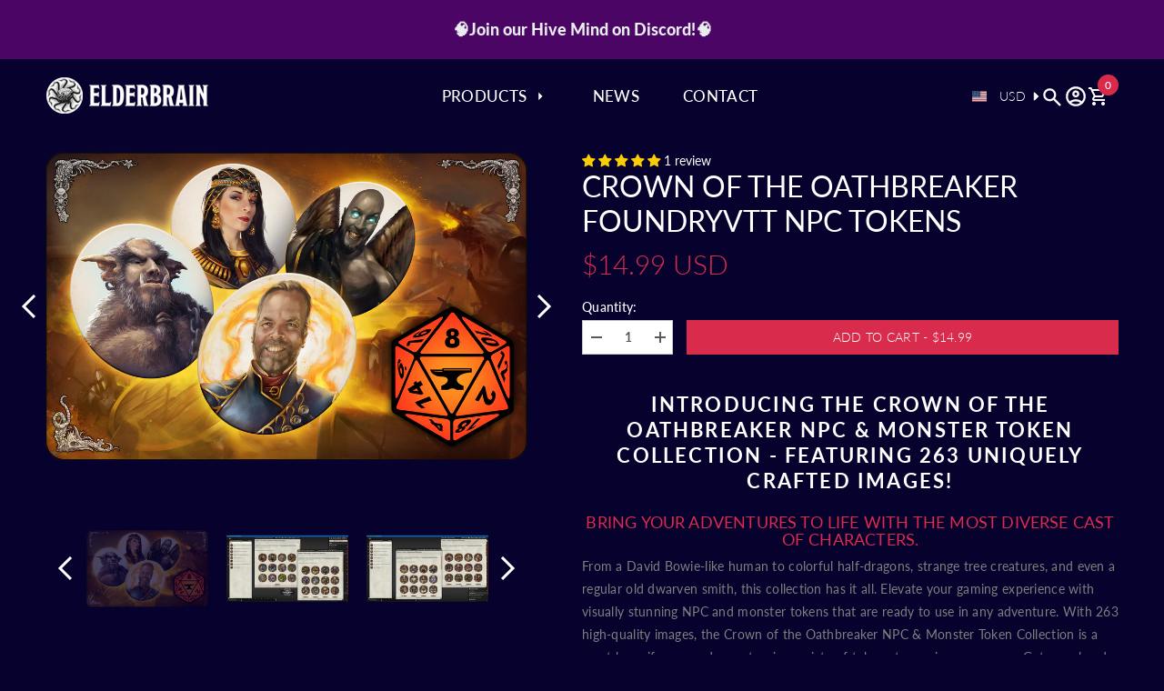

--- FILE ---
content_type: text/html; charset=utf-8
request_url: https://elderbrain.com/collections/crown-of-the-oathbreaker-5e-dnd-adventure/products/crown-of-the-oathbreaker-foundry-npc-tokens
body_size: 70463
content:
<!doctype html><html class="no-js" lang="en">
    <head>
        <meta charset="utf-8">
        <meta http-equiv="X-UA-Compatible" content="IE=edge">
        <meta name="viewport" content="width=device-width,initial-scale=1">
        <meta name="theme-color" content="">
        
        <link rel="canonical" href="https://elderbrain.com/products/crown-of-the-oathbreaker-foundry-npc-tokens" canonical-shop-url="https://elderbrain.com/"><link rel="shortcut icon" href="//elderbrain.com/cdn/shop/files/favicon_32x32.png?v=1627552381" type="image/png"><link rel="preconnect" href="https://cdn.shopify.com" crossorigin>
        <title>Crown of the Oathbreaker - D&amp;D 5e Foundry NPC Tokens  &ndash; Elderbrain</title><meta name="description" content="Introducing the Crown of the Oathbreaker NPC &amp;amp; Monster Token Collection - Featuring 263 Uniquely Crafted Images! Bring your adventures to life with the most diverse cast of characters. From a David Bowie-like human to colorful half-dragons, strange tree creatures, and even a regular old dwarven smith, this collecti">

<meta property="og:site_name" content="Elderbrain">
<meta property="og:url" content="https://elderbrain.com/products/crown-of-the-oathbreaker-foundry-npc-tokens">
<meta property="og:title" content="Crown of the Oathbreaker - D&amp;D 5e Foundry NPC Tokens">
<meta property="og:type" content="product">
<meta property="og:description" content="Introducing the Crown of the Oathbreaker NPC &amp;amp; Monster Token Collection - Featuring 263 Uniquely Crafted Images! Bring your adventures to life with the most diverse cast of characters. From a David Bowie-like human to colorful half-dragons, strange tree creatures, and even a regular old dwarven smith, this collecti"><meta property="og:image" content="http://elderbrain.com/cdn/shop/products/COTO_NPC_VTT_F_v01.png?v=1657538392">
  <meta property="og:image:secure_url" content="https://elderbrain.com/cdn/shop/products/COTO_NPC_VTT_F_v01.png?v=1657538392">
  <meta property="og:image:width" content="2000">
  <meta property="og:image:height" content="1280"><meta property="og:price:amount" content="14.99">
  <meta property="og:price:currency" content="USD"><meta name="twitter:site" content="@elderbrain2"><meta name="twitter:card" content="summary_large_image">
<meta name="twitter:title" content="Crown of the Oathbreaker - D&amp;D 5e Foundry NPC Tokens">
<meta name="twitter:description" content="Introducing the Crown of the Oathbreaker NPC &amp;amp; Monster Token Collection - Featuring 263 Uniquely Crafted Images! Bring your adventures to life with the most diverse cast of characters. From a David Bowie-like human to colorful half-dragons, strange tree creatures, and even a regular old dwarven smith, this collecti">

        <script>window.performance && window.performance.mark && window.performance.mark('shopify.content_for_header.start');</script><meta name="facebook-domain-verification" content="ahmc0m8fu9bux4uxq2ovpcmnhpmrxj">
<meta name="facebook-domain-verification" content="pwg9pxiq3i42yrlslx902410hmcggs">
<meta name="google-site-verification" content="7-g-E-IEec1c2bhjPZcOgak3BzZyX0Bzu2HWYcSu_Dk">
<meta name="facebook-domain-verification" content="45o3kgyrdjmx744fajlsihq1s7kz7m">
<meta name="facebook-domain-verification" content="ahmc0m8fu9bux4uxq2ovpcmnhpmrxj">
<meta id="shopify-digital-wallet" name="shopify-digital-wallet" content="/58171916449/digital_wallets/dialog">
<meta name="shopify-checkout-api-token" content="038a392b85e1596e36e5191110d7c813">
<meta id="in-context-paypal-metadata" data-shop-id="58171916449" data-venmo-supported="false" data-environment="production" data-locale="en_US" data-paypal-v4="true" data-currency="USD">
<link rel="alternate" type="application/json+oembed" href="https://elderbrain.com/products/crown-of-the-oathbreaker-foundry-npc-tokens.oembed">
<script async="async" src="/checkouts/internal/preloads.js?locale=en-US"></script>
<link rel="preconnect" href="https://shop.app" crossorigin="anonymous">
<script async="async" src="https://shop.app/checkouts/internal/preloads.js?locale=en-US&shop_id=58171916449" crossorigin="anonymous"></script>
<script id="shopify-features" type="application/json">{"accessToken":"038a392b85e1596e36e5191110d7c813","betas":["rich-media-storefront-analytics"],"domain":"elderbrain.com","predictiveSearch":true,"shopId":58171916449,"locale":"en"}</script>
<script>var Shopify = Shopify || {};
Shopify.shop = "elderbrain.myshopify.com";
Shopify.locale = "en";
Shopify.currency = {"active":"USD","rate":"1.0"};
Shopify.country = "US";
Shopify.theme = {"name":"Digiloop 2.0 - non-Mindscape 2.0","id":142405763233,"schema_name":"Ella","schema_version":"6.7.6","theme_store_id":null,"role":"main"};
Shopify.theme.handle = "null";
Shopify.theme.style = {"id":null,"handle":null};
Shopify.cdnHost = "elderbrain.com/cdn";
Shopify.routes = Shopify.routes || {};
Shopify.routes.root = "/";</script>
<script type="module">!function(o){(o.Shopify=o.Shopify||{}).modules=!0}(window);</script>
<script>!function(o){function n(){var o=[];function n(){o.push(Array.prototype.slice.apply(arguments))}return n.q=o,n}var t=o.Shopify=o.Shopify||{};t.loadFeatures=n(),t.autoloadFeatures=n()}(window);</script>
<script>
  window.ShopifyPay = window.ShopifyPay || {};
  window.ShopifyPay.apiHost = "shop.app\/pay";
  window.ShopifyPay.redirectState = null;
</script>
<script id="shop-js-analytics" type="application/json">{"pageType":"product"}</script>
<script defer="defer" async type="module" src="//elderbrain.com/cdn/shopifycloud/shop-js/modules/v2/client.init-shop-cart-sync_BT-GjEfc.en.esm.js"></script>
<script defer="defer" async type="module" src="//elderbrain.com/cdn/shopifycloud/shop-js/modules/v2/chunk.common_D58fp_Oc.esm.js"></script>
<script defer="defer" async type="module" src="//elderbrain.com/cdn/shopifycloud/shop-js/modules/v2/chunk.modal_xMitdFEc.esm.js"></script>
<script type="module">
  await import("//elderbrain.com/cdn/shopifycloud/shop-js/modules/v2/client.init-shop-cart-sync_BT-GjEfc.en.esm.js");
await import("//elderbrain.com/cdn/shopifycloud/shop-js/modules/v2/chunk.common_D58fp_Oc.esm.js");
await import("//elderbrain.com/cdn/shopifycloud/shop-js/modules/v2/chunk.modal_xMitdFEc.esm.js");

  window.Shopify.SignInWithShop?.initShopCartSync?.({"fedCMEnabled":true,"windoidEnabled":true});

</script>
<script defer="defer" async type="module" src="//elderbrain.com/cdn/shopifycloud/shop-js/modules/v2/client.payment-terms_Ci9AEqFq.en.esm.js"></script>
<script defer="defer" async type="module" src="//elderbrain.com/cdn/shopifycloud/shop-js/modules/v2/chunk.common_D58fp_Oc.esm.js"></script>
<script defer="defer" async type="module" src="//elderbrain.com/cdn/shopifycloud/shop-js/modules/v2/chunk.modal_xMitdFEc.esm.js"></script>
<script type="module">
  await import("//elderbrain.com/cdn/shopifycloud/shop-js/modules/v2/client.payment-terms_Ci9AEqFq.en.esm.js");
await import("//elderbrain.com/cdn/shopifycloud/shop-js/modules/v2/chunk.common_D58fp_Oc.esm.js");
await import("//elderbrain.com/cdn/shopifycloud/shop-js/modules/v2/chunk.modal_xMitdFEc.esm.js");

  
</script>
<script>
  window.Shopify = window.Shopify || {};
  if (!window.Shopify.featureAssets) window.Shopify.featureAssets = {};
  window.Shopify.featureAssets['shop-js'] = {"shop-cart-sync":["modules/v2/client.shop-cart-sync_DZOKe7Ll.en.esm.js","modules/v2/chunk.common_D58fp_Oc.esm.js","modules/v2/chunk.modal_xMitdFEc.esm.js"],"init-fed-cm":["modules/v2/client.init-fed-cm_B6oLuCjv.en.esm.js","modules/v2/chunk.common_D58fp_Oc.esm.js","modules/v2/chunk.modal_xMitdFEc.esm.js"],"shop-cash-offers":["modules/v2/client.shop-cash-offers_D2sdYoxE.en.esm.js","modules/v2/chunk.common_D58fp_Oc.esm.js","modules/v2/chunk.modal_xMitdFEc.esm.js"],"shop-login-button":["modules/v2/client.shop-login-button_QeVjl5Y3.en.esm.js","modules/v2/chunk.common_D58fp_Oc.esm.js","modules/v2/chunk.modal_xMitdFEc.esm.js"],"pay-button":["modules/v2/client.pay-button_DXTOsIq6.en.esm.js","modules/v2/chunk.common_D58fp_Oc.esm.js","modules/v2/chunk.modal_xMitdFEc.esm.js"],"shop-button":["modules/v2/client.shop-button_DQZHx9pm.en.esm.js","modules/v2/chunk.common_D58fp_Oc.esm.js","modules/v2/chunk.modal_xMitdFEc.esm.js"],"avatar":["modules/v2/client.avatar_BTnouDA3.en.esm.js"],"init-windoid":["modules/v2/client.init-windoid_CR1B-cfM.en.esm.js","modules/v2/chunk.common_D58fp_Oc.esm.js","modules/v2/chunk.modal_xMitdFEc.esm.js"],"init-shop-for-new-customer-accounts":["modules/v2/client.init-shop-for-new-customer-accounts_C_vY_xzh.en.esm.js","modules/v2/client.shop-login-button_QeVjl5Y3.en.esm.js","modules/v2/chunk.common_D58fp_Oc.esm.js","modules/v2/chunk.modal_xMitdFEc.esm.js"],"init-shop-email-lookup-coordinator":["modules/v2/client.init-shop-email-lookup-coordinator_BI7n9ZSv.en.esm.js","modules/v2/chunk.common_D58fp_Oc.esm.js","modules/v2/chunk.modal_xMitdFEc.esm.js"],"init-shop-cart-sync":["modules/v2/client.init-shop-cart-sync_BT-GjEfc.en.esm.js","modules/v2/chunk.common_D58fp_Oc.esm.js","modules/v2/chunk.modal_xMitdFEc.esm.js"],"shop-toast-manager":["modules/v2/client.shop-toast-manager_DiYdP3xc.en.esm.js","modules/v2/chunk.common_D58fp_Oc.esm.js","modules/v2/chunk.modal_xMitdFEc.esm.js"],"init-customer-accounts":["modules/v2/client.init-customer-accounts_D9ZNqS-Q.en.esm.js","modules/v2/client.shop-login-button_QeVjl5Y3.en.esm.js","modules/v2/chunk.common_D58fp_Oc.esm.js","modules/v2/chunk.modal_xMitdFEc.esm.js"],"init-customer-accounts-sign-up":["modules/v2/client.init-customer-accounts-sign-up_iGw4briv.en.esm.js","modules/v2/client.shop-login-button_QeVjl5Y3.en.esm.js","modules/v2/chunk.common_D58fp_Oc.esm.js","modules/v2/chunk.modal_xMitdFEc.esm.js"],"shop-follow-button":["modules/v2/client.shop-follow-button_CqMgW2wH.en.esm.js","modules/v2/chunk.common_D58fp_Oc.esm.js","modules/v2/chunk.modal_xMitdFEc.esm.js"],"checkout-modal":["modules/v2/client.checkout-modal_xHeaAweL.en.esm.js","modules/v2/chunk.common_D58fp_Oc.esm.js","modules/v2/chunk.modal_xMitdFEc.esm.js"],"shop-login":["modules/v2/client.shop-login_D91U-Q7h.en.esm.js","modules/v2/chunk.common_D58fp_Oc.esm.js","modules/v2/chunk.modal_xMitdFEc.esm.js"],"lead-capture":["modules/v2/client.lead-capture_BJmE1dJe.en.esm.js","modules/v2/chunk.common_D58fp_Oc.esm.js","modules/v2/chunk.modal_xMitdFEc.esm.js"],"payment-terms":["modules/v2/client.payment-terms_Ci9AEqFq.en.esm.js","modules/v2/chunk.common_D58fp_Oc.esm.js","modules/v2/chunk.modal_xMitdFEc.esm.js"]};
</script>
<script>(function() {
  var isLoaded = false;
  function asyncLoad() {
    if (isLoaded) return;
    isLoaded = true;
    var urls = ["https:\/\/sdks.automizely.com\/conversions\/v1\/conversions.js?app_connection_id=e273bb2808f14088ac137101951195f4\u0026mapped_org_id=0985ea189a276a76f2512aa071bd4f5a_v1\u0026shop=elderbrain.myshopify.com","https:\/\/chimpstatic.com\/mcjs-connected\/js\/users\/65618e586c474b40745e821df\/4c610d16758e9f946f1fc99ab.js?shop=elderbrain.myshopify.com","https:\/\/preproduct.onrender.com\/preproduct-embed.js?v=2.0\u0026shop=elderbrain.myshopify.com","https:\/\/cdn-app.sealsubscriptions.com\/shopify\/public\/js\/sealsubscriptions.js?shop=elderbrain.myshopify.com","https:\/\/static.rechargecdn.com\/assets\/js\/widget.min.js?shop=elderbrain.myshopify.com"];
    for (var i = 0; i < urls.length; i++) {
      var s = document.createElement('script');
      s.type = 'text/javascript';
      s.async = true;
      s.src = urls[i];
      var x = document.getElementsByTagName('script')[0];
      x.parentNode.insertBefore(s, x);
    }
  };
  if(window.attachEvent) {
    window.attachEvent('onload', asyncLoad);
  } else {
    window.addEventListener('load', asyncLoad, false);
  }
})();</script>
<script id="__st">var __st={"a":58171916449,"offset":-18000,"reqid":"2161a688-81a6-4968-bbb1-a8ecacaee2cc-1769072510","pageurl":"elderbrain.com\/collections\/crown-of-the-oathbreaker-5e-dnd-adventure\/products\/crown-of-the-oathbreaker-foundry-npc-tokens","u":"2098fbf662c1","p":"product","rtyp":"product","rid":7446385787041};</script>
<script>window.ShopifyPaypalV4VisibilityTracking = true;</script>
<script id="captcha-bootstrap">!function(){'use strict';const t='contact',e='account',n='new_comment',o=[[t,t],['blogs',n],['comments',n],[t,'customer']],c=[[e,'customer_login'],[e,'guest_login'],[e,'recover_customer_password'],[e,'create_customer']],r=t=>t.map((([t,e])=>`form[action*='/${t}']:not([data-nocaptcha='true']) input[name='form_type'][value='${e}']`)).join(','),a=t=>()=>t?[...document.querySelectorAll(t)].map((t=>t.form)):[];function s(){const t=[...o],e=r(t);return a(e)}const i='password',u='form_key',d=['recaptcha-v3-token','g-recaptcha-response','h-captcha-response',i],f=()=>{try{return window.sessionStorage}catch{return}},m='__shopify_v',_=t=>t.elements[u];function p(t,e,n=!1){try{const o=window.sessionStorage,c=JSON.parse(o.getItem(e)),{data:r}=function(t){const{data:e,action:n}=t;return t[m]||n?{data:e,action:n}:{data:t,action:n}}(c);for(const[e,n]of Object.entries(r))t.elements[e]&&(t.elements[e].value=n);n&&o.removeItem(e)}catch(o){console.error('form repopulation failed',{error:o})}}const l='form_type',E='cptcha';function T(t){t.dataset[E]=!0}const w=window,h=w.document,L='Shopify',v='ce_forms',y='captcha';let A=!1;((t,e)=>{const n=(g='f06e6c50-85a8-45c8-87d0-21a2b65856fe',I='https://cdn.shopify.com/shopifycloud/storefront-forms-hcaptcha/ce_storefront_forms_captcha_hcaptcha.v1.5.2.iife.js',D={infoText:'Protected by hCaptcha',privacyText:'Privacy',termsText:'Terms'},(t,e,n)=>{const o=w[L][v],c=o.bindForm;if(c)return c(t,g,e,D).then(n);var r;o.q.push([[t,g,e,D],n]),r=I,A||(h.body.append(Object.assign(h.createElement('script'),{id:'captcha-provider',async:!0,src:r})),A=!0)});var g,I,D;w[L]=w[L]||{},w[L][v]=w[L][v]||{},w[L][v].q=[],w[L][y]=w[L][y]||{},w[L][y].protect=function(t,e){n(t,void 0,e),T(t)},Object.freeze(w[L][y]),function(t,e,n,w,h,L){const[v,y,A,g]=function(t,e,n){const i=e?o:[],u=t?c:[],d=[...i,...u],f=r(d),m=r(i),_=r(d.filter((([t,e])=>n.includes(e))));return[a(f),a(m),a(_),s()]}(w,h,L),I=t=>{const e=t.target;return e instanceof HTMLFormElement?e:e&&e.form},D=t=>v().includes(t);t.addEventListener('submit',(t=>{const e=I(t);if(!e)return;const n=D(e)&&!e.dataset.hcaptchaBound&&!e.dataset.recaptchaBound,o=_(e),c=g().includes(e)&&(!o||!o.value);(n||c)&&t.preventDefault(),c&&!n&&(function(t){try{if(!f())return;!function(t){const e=f();if(!e)return;const n=_(t);if(!n)return;const o=n.value;o&&e.removeItem(o)}(t);const e=Array.from(Array(32),(()=>Math.random().toString(36)[2])).join('');!function(t,e){_(t)||t.append(Object.assign(document.createElement('input'),{type:'hidden',name:u})),t.elements[u].value=e}(t,e),function(t,e){const n=f();if(!n)return;const o=[...t.querySelectorAll(`input[type='${i}']`)].map((({name:t})=>t)),c=[...d,...o],r={};for(const[a,s]of new FormData(t).entries())c.includes(a)||(r[a]=s);n.setItem(e,JSON.stringify({[m]:1,action:t.action,data:r}))}(t,e)}catch(e){console.error('failed to persist form',e)}}(e),e.submit())}));const S=(t,e)=>{t&&!t.dataset[E]&&(n(t,e.some((e=>e===t))),T(t))};for(const o of['focusin','change'])t.addEventListener(o,(t=>{const e=I(t);D(e)&&S(e,y())}));const B=e.get('form_key'),M=e.get(l),P=B&&M;t.addEventListener('DOMContentLoaded',(()=>{const t=y();if(P)for(const e of t)e.elements[l].value===M&&p(e,B);[...new Set([...A(),...v().filter((t=>'true'===t.dataset.shopifyCaptcha))])].forEach((e=>S(e,t)))}))}(h,new URLSearchParams(w.location.search),n,t,e,['guest_login'])})(!0,!0)}();</script>
<script integrity="sha256-4kQ18oKyAcykRKYeNunJcIwy7WH5gtpwJnB7kiuLZ1E=" data-source-attribution="shopify.loadfeatures" defer="defer" src="//elderbrain.com/cdn/shopifycloud/storefront/assets/storefront/load_feature-a0a9edcb.js" crossorigin="anonymous"></script>
<script crossorigin="anonymous" defer="defer" src="//elderbrain.com/cdn/shopifycloud/storefront/assets/shopify_pay/storefront-65b4c6d7.js?v=20250812"></script>
<script data-source-attribution="shopify.dynamic_checkout.dynamic.init">var Shopify=Shopify||{};Shopify.PaymentButton=Shopify.PaymentButton||{isStorefrontPortableWallets:!0,init:function(){window.Shopify.PaymentButton.init=function(){};var t=document.createElement("script");t.src="https://elderbrain.com/cdn/shopifycloud/portable-wallets/latest/portable-wallets.en.js",t.type="module",document.head.appendChild(t)}};
</script>
<script data-source-attribution="shopify.dynamic_checkout.buyer_consent">
  function portableWalletsHideBuyerConsent(e){var t=document.getElementById("shopify-buyer-consent"),n=document.getElementById("shopify-subscription-policy-button");t&&n&&(t.classList.add("hidden"),t.setAttribute("aria-hidden","true"),n.removeEventListener("click",e))}function portableWalletsShowBuyerConsent(e){var t=document.getElementById("shopify-buyer-consent"),n=document.getElementById("shopify-subscription-policy-button");t&&n&&(t.classList.remove("hidden"),t.removeAttribute("aria-hidden"),n.addEventListener("click",e))}window.Shopify?.PaymentButton&&(window.Shopify.PaymentButton.hideBuyerConsent=portableWalletsHideBuyerConsent,window.Shopify.PaymentButton.showBuyerConsent=portableWalletsShowBuyerConsent);
</script>
<script data-source-attribution="shopify.dynamic_checkout.cart.bootstrap">document.addEventListener("DOMContentLoaded",(function(){function t(){return document.querySelector("shopify-accelerated-checkout-cart, shopify-accelerated-checkout")}if(t())Shopify.PaymentButton.init();else{new MutationObserver((function(e,n){t()&&(Shopify.PaymentButton.init(),n.disconnect())})).observe(document.body,{childList:!0,subtree:!0})}}));
</script>
<script id='scb4127' type='text/javascript' async='' src='https://elderbrain.com/cdn/shopifycloud/privacy-banner/storefront-banner.js'></script><link id="shopify-accelerated-checkout-styles" rel="stylesheet" media="screen" href="https://elderbrain.com/cdn/shopifycloud/portable-wallets/latest/accelerated-checkout-backwards-compat.css" crossorigin="anonymous">
<style id="shopify-accelerated-checkout-cart">
        #shopify-buyer-consent {
  margin-top: 1em;
  display: inline-block;
  width: 100%;
}

#shopify-buyer-consent.hidden {
  display: none;
}

#shopify-subscription-policy-button {
  background: none;
  border: none;
  padding: 0;
  text-decoration: underline;
  font-size: inherit;
  cursor: pointer;
}

#shopify-subscription-policy-button::before {
  box-shadow: none;
}

      </style>
<script id="sections-script" data-sections="header-navigation-plain,header-mobile" defer="defer" src="//elderbrain.com/cdn/shop/t/17/compiled_assets/scripts.js?v=10512"></script>
<script>window.performance && window.performance.mark && window.performance.mark('shopify.content_for_header.end');</script>
        <style>
        
        
        
        
        

        @font-face { font-display: swap;
  font-family: Lato;
  font-weight: 300;
  font-style: normal;
  src: url("//elderbrain.com/cdn/fonts/lato/lato_n3.a7080ececf6191f1dd5b0cb021691ca9b855c876.woff2") format("woff2"),
       url("//elderbrain.com/cdn/fonts/lato/lato_n3.61e34b2ff7341f66543eb08e8c47eef9e1cde558.woff") format("woff");
}

        @font-face { font-display: swap;
  font-family: Lato;
  font-weight: 400;
  font-style: normal;
  src: url("//elderbrain.com/cdn/fonts/lato/lato_n4.c3b93d431f0091c8be23185e15c9d1fee1e971c5.woff2") format("woff2"),
       url("//elderbrain.com/cdn/fonts/lato/lato_n4.d5c00c781efb195594fd2fd4ad04f7882949e327.woff") format("woff");
}

        @font-face { font-display: swap;
  font-family: Lato;
  font-weight: 500;
  font-style: normal;
  src: url("//elderbrain.com/cdn/fonts/lato/lato_n5.b2fec044fbe05725e71d90882e5f3b21dae2efbd.woff2") format("woff2"),
       url("//elderbrain.com/cdn/fonts/lato/lato_n5.f25a9a5c73ff9372e69074488f99e8ac702b5447.woff") format("woff");
}

        @font-face { font-display: swap;
  font-family: Lato;
  font-weight: 600;
  font-style: normal;
  src: url("//elderbrain.com/cdn/fonts/lato/lato_n6.38d0e3b23b74a60f769c51d1df73fac96c580d59.woff2") format("woff2"),
       url("//elderbrain.com/cdn/fonts/lato/lato_n6.3365366161bdcc36a3f97cfbb23954d8c4bf4079.woff") format("woff");
}

        @font-face { font-display: swap;
  font-family: Lato;
  font-weight: 700;
  font-style: normal;
  src: url("//elderbrain.com/cdn/fonts/lato/lato_n7.900f219bc7337bc57a7a2151983f0a4a4d9d5dcf.woff2") format("woff2"),
       url("//elderbrain.com/cdn/fonts/lato/lato_n7.a55c60751adcc35be7c4f8a0313f9698598612ee.woff") format("woff");
}

        @font-face { font-display: swap;
  font-family: Lato;
  font-weight: 900;
  font-style: normal;
  src: url("//elderbrain.com/cdn/fonts/lato/lato_n9.6b37f725167d36932c6742a5a697fd238a2d2552.woff2") format("woff2"),
       url("//elderbrain.com/cdn/fonts/lato/lato_n9.1cafbd384242b7df7c9ef4584ba41746d006e6bb.woff") format("woff");
}


        
            
            
            
            
            
            
            
            @font-face { font-display: swap;
  font-family: "Open Sans";
  font-weight: 400;
  font-style: normal;
  src: url("//elderbrain.com/cdn/fonts/open_sans/opensans_n4.c32e4d4eca5273f6d4ee95ddf54b5bbb75fc9b61.woff2") format("woff2"),
       url("//elderbrain.com/cdn/fonts/open_sans/opensans_n4.5f3406f8d94162b37bfa232b486ac93ee892406d.woff") format("woff");
}

            @font-face { font-display: swap;
  font-family: "Open Sans";
  font-weight: 500;
  font-style: normal;
  src: url("//elderbrain.com/cdn/fonts/open_sans/opensans_n5.500dcf21ddee5bc5855ad3a20394d3bc363c217c.woff2") format("woff2"),
       url("//elderbrain.com/cdn/fonts/open_sans/opensans_n5.af1a06d824dccfb4d400ba874ef19176651ec834.woff") format("woff");
}

            @font-face { font-display: swap;
  font-family: "Open Sans";
  font-weight: 600;
  font-style: normal;
  src: url("//elderbrain.com/cdn/fonts/open_sans/opensans_n6.15aeff3c913c3fe570c19cdfeed14ce10d09fb08.woff2") format("woff2"),
       url("//elderbrain.com/cdn/fonts/open_sans/opensans_n6.14bef14c75f8837a87f70ce22013cb146ee3e9f3.woff") format("woff");
}

            @font-face { font-display: swap;
  font-family: "Open Sans";
  font-weight: 700;
  font-style: normal;
  src: url("//elderbrain.com/cdn/fonts/open_sans/opensans_n7.a9393be1574ea8606c68f4441806b2711d0d13e4.woff2") format("woff2"),
       url("//elderbrain.com/cdn/fonts/open_sans/opensans_n7.7b8af34a6ebf52beb1a4c1d8c73ad6910ec2e553.woff") format("woff");
}

            

                  @font-face {
            font-family: "Medieval Sharp Bold";
            src: url("https://cdn.shopify.com/s/files/1/0581/7191/6449/files/medieval_sharp_bold.woff2?v=1752507931") format("woff2"),
            url("https://cdn.shopify.com/s/files/1/0581/7191/6449/files/medieval_sharp_bold.woff2?v=1752507931") format("woff2");
        }


    :root {
        --font-family-1: Lato,sans-serif;
        --font-family-2: "Open Sans",sans-serif;
        --font-family-3: "Medieval Sharp Bold";


        /* Settings Body */--font-body-family: Lato,sans-serif;--font-body-size: 14px;--font-body-weight: 400;--body-line-height: 20px;--body-letter-spacing: .02em;

        /* Settings Heading */--font-heading-family: Lato,sans-serif;--font-heading-size: 30px;--font-heading-weight: 300;--font-heading-style: normal;--heading-line-height: 36px;--heading-letter-spacing: .01em;--heading-text-transform: uppercase;--heading-border-height: 2px;

        /* Menu Lv1 */--font-menu-lv1-family: Lato,sans-serif;--font-menu-lv1-size: 17px;--font-menu-lv1-weight: 500;--menu-lv1-line-height: 22px;--menu-lv1-letter-spacing: .02em;--menu-lv1-text-transform: uppercase;

        /* Menu Lv2 */--font-menu-lv2-family: Lato,sans-serif;--font-menu-lv2-size: 14px;--font-menu-lv2-weight: 400;--menu-lv2-line-height: 22px;--menu-lv2-letter-spacing: .02em;--menu-lv2-text-transform: capitalize;

        /* Menu Lv3 */--font-menu-lv3-family: Lato,sans-serif;--font-menu-lv3-size: 12px;--font-menu-lv3-weight: 400;--menu-lv3-line-height: 20px;--menu-lv3-letter-spacing: .02em;--menu-lv3-text-transform: capitalize;

        /* Mega Menu Lv2 */--font-mega-menu-lv2-family: Lato,sans-serif;--font-mega-menu-lv2-size: 17px;--font-mega-menu-lv2-weight: 600;--font-mega-menu-lv2-style: normal;--mega-menu-lv2-line-height: 22px;--mega-menu-lv2-letter-spacing: .02em;--mega-menu-lv2-text-transform: uppercase;

        /* Mega Menu Lv3 */--font-mega-menu-lv3-family: Lato,sans-serif;--font-mega-menu-lv3-size: 14px;--font-mega-menu-lv3-weight: 400;--mega-menu-lv3-line-height: 18px;--mega-menu-lv3-letter-spacing: .02em;--mega-menu-lv3-text-transform: capitalize;

        /* Product Card Title */--product-title-font: Lato,sans-serif;--product-title-font-size : 15px;--product-title-font-weight : 300;--product-title-line-height: 22px;--product-title-letter-spacing: .02em;--product-title-line-text : 2;--product-title-text-transform : none;--product-title-margin-bottom: 5px;

        /* Product Card Vendor */--product-vendor-font: Lato,sans-serif;--product-vendor-font-size : 12px;--product-vendor-font-weight : 300;--product-vendor-font-style : normal;--product-vendor-line-height: 22px;--product-vendor-letter-spacing: .02em;--product-vendor-text-transform : uppercase;--product-vendor-margin-bottom: 0px;--product-vendor-margin-top: 0px;

        /* Product Card Price */--product-price-font: Lato,sans-serif;--product-price-font-size : 14px;--product-price-font-weight : 300;--product-price-line-height: 20px;--product-price-letter-spacing: .02em;--product-price-margin-top: 0px;--product-price-margin-bottom: 20px;

        /* Product Card Badge */--badge-font: Lato,sans-serif;--badge-font-size : 10px;--badge-font-weight : 300;--badge-text-transform : uppercase;--badge-letter-spacing: .02em;--badge-line-height: 20px;--badge-border-radius: 0px;--badge-padding-top: 3px;--badge-padding-bottom: 3px;--badge-padding-left-right: 20px;--badge-postion-top: 0px;--badge-postion-left-right: 0px;

        /* Product Quickview */
        --product-quickview-font-size : 12px; --product-quickview-line-height: 23px; --product-quickview-border-radius: 1px; --product-quickview-padding-top: 0px; --product-quickview-padding-bottom: 0px; --product-quickview-padding-left-right: 7px; --product-quickview-sold-out-product: #e95144;--product-quickview-box-shadow: none;/* Blog Card Tile */--blog-title-font: Lato,sans-serif;--blog-title-font-size : 20px; --blog-title-font-weight : 300; --blog-title-line-height: 28px; --blog-title-letter-spacing: .02em; --blog-title-text-transform : uppercase;

        /* Blog Card Info (Date, Author) */--blog-info-font: Lato,sans-serif;--blog-info-font-size : 14px; --blog-info-font-weight : 300; --blog-info-line-height: 20px; --blog-info-letter-spacing: .02em; --blog-info-text-transform : uppercase;

        /* Button 1 */--btn-1-font-family: Lato,sans-serif;--btn-1-font-size: 14px; --btn-1-font-weight: 300; --btn-1-text-transform: uppercase; --btn-1-line-height: 22px; --btn-1-letter-spacing: .05em; --btn-1-text-align: center; --btn-1-border-radius: 5px; --btn-1-border-width: 1px; --btn-1-border-style: solid; --btn-1-padding-top: 8px; --btn-1-padding-bottom: 8px; --btn-1-horizontal-length: 0px; --btn-1-vertical-length: 0px; --btn-1-blur-radius: 0px; --btn-1-spread: 0px;
        --btn-1-all-bg-opacity-hover: rgba(0, 0, 0, 0.5);--btn-1-inset: ;/* Button 2 */--btn-2-font-family: Lato,sans-serif;--btn-2-font-size: 14px; --btn-2-font-weight: 300; --btn-2-text-transform: uppercase; --btn-2-line-height: 20px; --btn-2-letter-spacing: .02em; --btn-2-text-align: center; --btn-2-border-radius: 6px; --btn-2-border-width: 1px; --btn-2-border-style: solid; --btn-2-padding-top: 8px; --btn-2-padding-bottom: 8px; --btn-2-horizontal-length: 0px; --btn-2-vertical-length: 0px; --btn-2-blur-radius: 0px; --btn-2-spread: 0px;
        --btn-2-all-bg-opacity-hover: rgba(0, 0, 0, 0.5);--btn-2-inset: ;/* Button 3 */--btn-3-font-family: Lato,sans-serif;--btn-3-font-size: 14px; --btn-3-font-weight: 300; --btn-3-text-transform: uppercase; --btn-3-line-height: 20px; --btn-3-letter-spacing: .02em; --btn-3-text-align: center; --btn-3-border-radius: 6px; --btn-3-border-width: 1px; --btn-3-border-style: solid; --btn-3-padding-top: 8px; --btn-3-padding-bottom: 8px; --btn-3-horizontal-length: 0px; --btn-3-vertical-length: 0px; --btn-3-blur-radius: 0px; --btn-3-spread: 0px;
        --btn-3-inset: ;/* Footer Heading */--footer-heading-font-family: Lato,sans-serif;--footer-heading-font-size : 15px; --footer-heading-font-weight : 600; --footer-heading-line-height : 22px; --footer-heading-letter-spacing : .05em; --footer-heading-text-transform : uppercase;

        /* Footer Link */--footer-link-font-family: Lato,sans-serif;--footer-link-font-size : 12px; --footer-link-font-weight : ; --footer-link-line-height : 28px; --footer-link-letter-spacing : .02em; --footer-link-text-transform : capitalize;

        /* Page Title */--font-page-title-family: Lato,sans-serif;--font-page-title-size: 28px; --font-page-title-weight: 300; --font-page-title-style: normal; --page-title-line-height: 30px; --page-title-letter-spacing: .02em; --page-title-text-transform: uppercase;

        /* Font Product Tab Title */
        --font-tab-type-1: Lato,sans-serif; --font-tab-type-2: "Open Sans",sans-serif;

        /* Text Size */
        --text-size-font-size : 10px; --text-size-font-weight : 400; --text-size-line-height : 22px; --text-size-letter-spacing : 0; --text-size-text-transform : uppercase; --text-size-color : #787878;

        /* Font Weight */
        --font-weight-normal: 400; --font-weight-medium: 500; --font-weight-semibold: 600; --font-weight-bold: 700; --font-weight-bolder: 800; --font-weight-black: 900;

        /* Radio Button */
        --form-label-checkbox-before-bg: #fff; --form-label-checkbox-before-border: #cecece; --form-label-checkbox-before-bg-checked: #000;

        /* Conatiner */
        --body-custom-width-container: 1100px;

        /* Layout Boxed */
        --color-background-layout-boxed: #f8f8f8;/* Arrow */
        --position-horizontal-slick-arrow: -40px;

        /* General Color*/
        --color-text: #ffffff; --color-text2: #f6f6f6; --color-global: #5a5a5a; --color-white: #FFFFFF; --color-grey: #7f7f7f; --color-black: #202020; --color-base-text-rgb: 255, 255, 255; --color-base-text2-rgb: 246, 246, 246; --color-background: #06012d; --color-background-rgb: 6, 1, 45; --color-background-overylay: rgba(6, 1, 45, 0.9); --color-base-accent-text: ; --color-base-accent-1: ; --color-base-accent-2: ; --color-link: #7f7f7f; --color-link-hover: #d92b4c; --color-error: #D93333; --color-error-bg: #FCEEEE; --color-success: #5A5A5A; --color-success-bg: #DFF0D8; --color-info: #202020; --color-info-bg: #FFF2DD; --color-link-underline: rgba(127, 127, 127, 0.5); --color-breadcrumb: #ffffff; --colors-breadcrumb-hover: #d92b4c;--colors-breadcrumb-active: #f6f6f6; --border-global: #f6f6f6; --bg-global: #f4f4f4; --bg-planceholder: #06012d; --color-warning: #fff; --bg-warning: #e0b252; --color-background-10 : #1f1a42; --color-background-20 : #383457; --color-background-30 : #514d6c; --color-background-50 : #838096; --color-background-global : #302e44;

        /* Arrow Color */
        --arrow-color: #FFFFFF; --arrow-background-color: #333333; --arrow-border-color: rgba(0,0,0,0);--arrow-color-hover: #d92b4c;--arrow-background-color-hover: #333333;--arrow-border-color-hover: #FFFFFF;--arrow-width: 44px;--arrow-height: 44px;--arrow-size: px;--arrow-size-icon: 36px;--arrow-border-radius: 0px;--arrow-border-width: 0px;--arrow-width-half: -22px;

        /* Pagination Color */
        --pagination-item-color: #232323; --pagination-item-color-active: #ffffff; --pagination-item-bg-color: #ffffff;--pagination-item-bg-color-active: #d92b4c;--pagination-item-border-color: #ffffff;--pagination-item-border-color-active: #d92b4c;--pagination-arrow-color: #232323;--pagination-arrow-color-active: #ffffff;--pagination-arrow-bg-color: #ffffff;--pagination-arrow-bg-color-active: #d92b4c;--pagination-arrow-border-color: #ffffff;--pagination-arrow-border-color-active: #d92b4c;

        /* Dots Color */
        --dots-color: #2c6675;--dots-border-color: #ffffff;--dots-color-active: #d92b4c;--dots-border-color-active: #ffffff;--dots-style2-background-opacity: #00000050;--dots-width: 12px;--dots-height: 12px;

        /* Button Color */
        --btn-1-color: #FFFFFF;--btn-1-bg: #d92b4c;--btn-1-border: #d92b4c;--btn-1-color-hover: #d92b4c;--btn-1-bg-hover: #333333;--btn-1-border-hover: #d92b4c;
        --btn-2-color: #ffffff;--btn-2-bg: #d92b4c;--btn-2-border: #d92b4c;--btn-2-color-hover: #d92b4c;--btn-2-bg-hover: #333333;--btn-2-border-hover: #d92b4c;
        --btn-3-color: #FFFFFF;--btn-3-bg: #e9514b;--btn-3-border: #e9514b;--btn-3-color-hover: #ffffff;--btn-3-bg-hover: #e9514b;--btn-3-border-hover: #e9514b;
        --anchor-transition: all ease .3s;--bg-white: #ffffff;--bg-black: #000000;--bg-grey: #808080;--icon: var(--color-text);--text-cart: #ffffff;--duration-short: 100ms;--duration-default: 350ms;--duration-long: 500ms;--form-input-bg: #ffffff;--form-input-border: #c7c7c7;--form-input-color: #5a5a5a;--form-input-placeholder: #7f7f7f;--form-label: #ffffff;

        --new-badge-color: #f25951;--new-badge-bg: #FFFFFF;--sale-badge-color: #ffffff;--sale-badge-bg: #f25951;--sold-out-badge-color: #ffffff;--sold-out-badge-bg: #7f7f7f;--custom-badge-color: #ffffff;--custom-badge-bg: #ffbb49;--bundle-badge-color: #ffffff;--bundle-badge-bg: #232323;
        
        --product-title-color : #ffffff;--product-title-color-hover : #d92b4c;--product-vendor-color : #969696;--product-price-color : #d92b4c;--product-sale-price-color : #e95144;--product-compare-price-color : #ffffff;--product-countdown-color : #c12e48;--product-countdown-bg-color : #ffffff;

        --product-swatch-border : #cbcbcb;--product-swatch-border-active : #232323;--product-swatch-width : 40px;--product-swatch-height : 40px;--product-swatch-border-radius : 0px;--product-swatch-color-width : 40px;--product-swatch-color-height : 40px;--product-swatch-color-border-radius : 20px;

        --product-wishlist-color : #000000;--product-wishlist-bg : #ffffff;--product-wishlist-border : transparent;--product-wishlist-color-added : #ffffff;--product-wishlist-bg-added : #000000;--product-wishlist-border-added : transparent;--product-compare-color : #000000;--product-compare-bg : #FFFFFF;--product-compare-color-added : #D12442; --product-compare-bg-added : #FFFFFF; --product-hot-stock-text-color : #d62828; --product-quick-view-color : #000000; --product-cart-image-fit : contain; --product-title-variant-font-size: 16px;--button-left-right-padding: 0px;--product-quick-view-bg : #FFFFFF;--product-quick-view-bg-above-button: rgba(255, 255, 255, 0.7);--product-quick-view-color-hover : #FFFFFF;--product-quick-view-bg-hover : #000000;--product-action-color : #ffffff;--product-action-bg : #d92b4c;--product-action-border : #d92b4c;--product-action-color-hover : #d92b4c;--product-action-bg-hover : #ffffff;--product-action-border-hover : #d92b4c;

        /* Multilevel Category Filter */
        --color-label-multiLevel-categories: #232323;--bg-label-multiLevel-categories: #fff;--color-button-multiLevel-categories: #fff;--bg-button-multiLevel-categories: #ff8b21;--border-button-multiLevel-categories: transparent;--hover-color-button-multiLevel-categories: #fff;--hover-bg-button-multiLevel-categories: #ff8b21;--cart-item-bg : #1c1d1d;--cart-item-border : #7f7f7f;--cart-item-border-width : 1px;--cart-item-border-style : solid;--w-product-swatch-custom: 30px;--h-product-swatch-custom: 30px;--w-product-swatch-custom-mb: 20px;--h-product-swatch-custom-mb: 20px;--font-size-product-swatch-more: 12px;--swatch-border : #cbcbcb;--swatch-border-active : #232323;

        --variant-size: #232323;--variant-size-border: #e7e7e7;--variant-size-bg: #ffffff;--variant-size-hover: #ffffff;--variant-size-border-hover: #232323;--variant-size-bg-hover: #232323;--variant-bg : #ffffff; --variant-color : #232323; --variant-bg-active : #ffffff; --variant-color-active : #232323;

        --fontsize-text-social: 12px;
        --page-content-distance: 64px;--sidebar-content-distance: 40px;--button-transition-ease: cubic-bezier(.25,.46,.45,.94);

        /* Loading Spinner Color */
        --spinner-top-color: #fc0; --spinner-right-color: #4dd4c6; --spinner-bottom-color: #f00; --spinner-left-color: #f6f6f6;

        /* Product Card Marquee */
        --product-marquee-background-color: ;--product-marquee-text-color: #FFFFFF;--product-marquee-text-size: 14px;--product-marquee-text-mobile-size: 14px;--product-marquee-text-weight: 400;--product-marquee-text-transform: none;--product-marquee-text-style: italic;--product-marquee-speed: ; --product-marquee-line-height: calc(var(--product-marquee-text-mobile-size) * 1.5);
    }
</style>
        <link href="//elderbrain.com/cdn/shop/t/17/assets/base.css?v=129595956589803319971763132573" rel="stylesheet" type="text/css" media="all" /><link href="//elderbrain.com/cdn/shop/t/17/assets/animated.css?v=100174351901538927771760709013" rel="stylesheet" type="text/css" media="all" />
<link href="//elderbrain.com/cdn/shop/t/17/assets/component-card.css?v=88328706498555697251760709029" rel="stylesheet" type="text/css" media="all" />
<link href="//elderbrain.com/cdn/shop/t/17/assets/component-loading-overlay.css?v=26723411978098876071760709052" rel="stylesheet" type="text/css" media="all" />
<link href="//elderbrain.com/cdn/shop/t/17/assets/component-loading-banner.css?v=82228543827657013501760709052" rel="stylesheet" type="text/css" media="all" />
<link href="//elderbrain.com/cdn/shop/t/17/assets/component-quick-cart.css?v=23732105789262631551760709069" rel="stylesheet" type="text/css" media="all" />
<link rel="stylesheet" href="//elderbrain.com/cdn/shop/t/17/assets/vendor.css?v=164616260963476715651760709138" media="print" onload="this.media='all'">
<noscript><link href="//elderbrain.com/cdn/shop/t/17/assets/vendor.css?v=164616260963476715651760709138" rel="stylesheet" type="text/css" media="all" /></noscript>


	<link href="//elderbrain.com/cdn/shop/t/17/assets/component-card-02.css?v=129970206823032495641761655976" rel="stylesheet" type="text/css" media="all" />


<link href="//elderbrain.com/cdn/shop/t/17/assets/component-predictive-search.css?v=73878165985489578841760709061" rel="stylesheet" type="text/css" media="all" /><link rel="stylesheet" href="//elderbrain.com/cdn/shop/t/17/assets/component-newsletter.css?v=73461156998976995181761040055" media="print" onload="this.media='all'">
<link rel="stylesheet" href="//elderbrain.com/cdn/shop/t/17/assets/component-slider.css?v=18320497342874123791760709076" media="print" onload="this.media='all'">
<link rel="stylesheet" href="//elderbrain.com/cdn/shop/t/17/assets/component-list-social.css?v=160160302884525886651760709051" media="print" onload="this.media='all'"><noscript><link href="//elderbrain.com/cdn/shop/t/17/assets/component-newsletter.css?v=73461156998976995181761040055" rel="stylesheet" type="text/css" media="all" /></noscript>
<noscript><link href="//elderbrain.com/cdn/shop/t/17/assets/component-slider.css?v=18320497342874123791760709076" rel="stylesheet" type="text/css" media="all" /></noscript>
<noscript><link href="//elderbrain.com/cdn/shop/t/17/assets/component-list-social.css?v=160160302884525886651760709051" rel="stylesheet" type="text/css" media="all" /></noscript>

<style type="text/css">
	.nav-title-mobile {display: none;}.list-menu--disclosure{display: none;position: absolute;min-width: 100%;width: 22rem;background-color: var(--bg-white);box-shadow: 0 1px 4px 0 rgb(0 0 0 / 15%);padding: 5px 0 5px 20px;opacity: 0;visibility: visible;pointer-events: none;transition: opacity var(--duration-default) ease, transform var(--duration-default) ease;}.list-menu--disclosure-2{margin-left: calc(100% - 15px);z-index: 2;top: -5px;}.list-menu--disclosure:focus {outline: none;}.list-menu--disclosure.localization-selector {max-height: 18rem;overflow: auto;width: 10rem;padding: 0.5rem;}.js menu-drawer > details > summary::before, .js menu-drawer > details[open]:not(.menu-opening) > summary::before {content: '';position: absolute;cursor: default;width: 100%;height: calc(100vh - 100%);height: calc(var(--viewport-height, 100vh) - (var(--header-bottom-position, 100%)));top: 100%;left: 0;background: var(--color-foreground-50);opacity: 0;visibility: hidden;z-index: 2;transition: opacity var(--duration-default) ease,visibility var(--duration-default) ease;}menu-drawer > details[open] > summary::before {visibility: visible;opacity: 1;}.menu-drawer {position: absolute;transform: translateX(-100%);visibility: hidden;z-index: 3;left: 0;top: 100%;width: 100%;max-width: calc(100vw - 4rem);padding: 0;border: 0.1rem solid var(--color-background-10);border-left: 0;border-bottom: 0;background-color: var(--bg-white);overflow-x: hidden;}.js .menu-drawer {height: calc(100vh - 100%);height: calc(var(--viewport-height, 100vh) - (var(--header-bottom-position, 100%)));}.js details[open] > .menu-drawer, .js details[open] > .menu-drawer__submenu {transition: transform var(--duration-default) ease, visibility var(--duration-default) ease;}.no-js details[open] > .menu-drawer, .js details[open].menu-opening > .menu-drawer, details[open].menu-opening > .menu-drawer__submenu {transform: translateX(0);visibility: visible;}@media screen and (min-width: 750px) {.menu-drawer {width: 40rem;}.no-js .menu-drawer {height: auto;}}.menu-drawer__inner-container {position: relative;height: 100%;}.menu-drawer__navigation-container {display: grid;grid-template-rows: 1fr auto;align-content: space-between;overflow-y: auto;height: 100%;}.menu-drawer__navigation {padding: 0 0 5.6rem 0;}.menu-drawer__inner-submenu {height: 100%;overflow-x: hidden;overflow-y: auto;}.no-js .menu-drawer__navigation {padding: 0;}.js .menu-drawer__menu li {width: 100%;border-bottom: 1px solid #e6e6e6;overflow: hidden;}.menu-drawer__menu-item{line-height: var(--body-line-height);letter-spacing: var(--body-letter-spacing);padding: 10px 20px 10px 15px;cursor: pointer;display: flex;align-items: center;justify-content: space-between;}.menu-drawer__menu-item .label{display: inline-block;vertical-align: middle;font-size: calc(var(--font-body-size) - 4px);font-weight: var(--font-weight-normal);letter-spacing: var(--body-letter-spacing);height: 20px;line-height: 20px;margin: 0 0 0 10px;padding: 0 5px;text-transform: uppercase;text-align: center;position: relative;}.menu-drawer__menu-item .label:before{content: "";position: absolute;border: 5px solid transparent;top: 50%;left: -9px;transform: translateY(-50%);}.menu-drawer__menu-item > .icon{width: 24px;height: 24px;margin: 0 10px 0 0;}.menu-drawer__menu-item > .symbol {position: absolute;right: 20px;top: 50%;transform: translateY(-50%);display: flex;align-items: center;justify-content: center;font-size: 0;pointer-events: none;}.menu-drawer__menu-item > .symbol .icon{width: 14px;height: 14px;opacity: .6;}.menu-mobile-icon .menu-drawer__menu-item{justify-content: flex-start;}.no-js .menu-drawer .menu-drawer__menu-item > .symbol {display: none;}.js .menu-drawer__submenu {position: absolute;top: 0;width: 100%;bottom: 0;left: 0;background-color: var(--bg-white);z-index: 1;transform: translateX(100%);visibility: hidden;}.js .menu-drawer__submenu .menu-drawer__submenu {overflow-y: auto;}.menu-drawer__close-button {display: block;width: 100%;padding: 10px 15px;background-color: transparent;border: none;background: #f6f8f9;position: relative;}.menu-drawer__close-button .symbol{position: absolute;top: auto;left: 20px;width: auto;height: 22px;z-index: 10;display: flex;align-items: center;justify-content: center;font-size: 0;pointer-events: none;}.menu-drawer__close-button .icon {display: inline-block;vertical-align: middle;width: 18px;height: 18px;transform: rotate(180deg);}.menu-drawer__close-button .text{max-width: calc(100% - 50px);white-space: nowrap;overflow: hidden;text-overflow: ellipsis;display: inline-block;vertical-align: top;width: 100%;margin: 0 auto;}.no-js .menu-drawer__close-button {display: none;}.menu-drawer__utility-links {padding: 2rem;}.menu-drawer__account {display: inline-flex;align-items: center;text-decoration: none;padding: 1.2rem;margin-left: -1.2rem;font-size: 1.4rem;}.menu-drawer__account .icon-account {height: 2rem;width: 2rem;margin-right: 1rem;}.menu-drawer .list-social {justify-content: flex-start;margin-left: -1.25rem;margin-top: 2rem;}.menu-drawer .list-social:empty {display: none;}.menu-drawer .list-social__link {padding: 1.3rem 1.25rem;}

	/* Style General */
	.d-block{display: block}.d-inline-block{display: inline-block}.d-flex{display: flex}.d-none {display: none}.d-grid{display: grid}.ver-alg-mid {vertical-align: middle}.ver-alg-top{vertical-align: top}
	.flex-jc-start{justify-content:flex-start}.flex-jc-end{justify-content:flex-end}.flex-jc-center{justify-content:center}.flex-jc-between{justify-content:space-between}.flex-jc-stretch{justify-content:stretch}.flex-align-start{align-items: flex-start}.flex-align-center{align-items: center}.flex-align-end{align-items: flex-end}.flex-align-stretch{align-items:stretch}.flex-wrap{flex-wrap: wrap}.flex-nowrap{flex-wrap: nowrap}.fd-row{flex-direction:row}.fd-row-reverse{flex-direction:row-reverse}.fd-column{flex-direction:column}.fd-column-reverse{flex-direction:column-reverse}.fg-0{flex-grow:0}.fs-0{flex-shrink:0}.gap-15{gap:15px}.gap-30{gap:30px}.gap-col-30{column-gap:30px}
	.p-relative{position:relative}.p-absolute{position:absolute}.p-static{position:static}.p-fixed{position:fixed;}
	.zi-1{z-index:1}.zi-2{z-index:2}.zi-3{z-index:3}.zi-5{z-index:5}.zi-6{z-index:6}.zi-7{z-index:7}.zi-9{z-index:9}.zi-10{z-index:10}.zi-99{z-index:99} .zi-100{z-index:100} .zi-101{z-index:101}
	.top-0{top:0}.top-100{top:100%}.top-auto{top:auto}.left-0{left:0}.left-auto{left:auto}.right-0{right:0}.right-auto{right:auto}.bottom-0{bottom:0}
	.middle-y{top:50%;transform:translateY(-50%)}.middle-x{left:50%;transform:translateX(-50%)}
	.opacity-0{opacity:0}.opacity-1{opacity:1}
	.o-hidden{overflow:hidden}.o-visible{overflow:visible}.o-unset{overflow:unset}.o-x-hidden{overflow-x:hidden}.o-y-auto{overflow-y:auto;}
	.pt-0{padding-top:0}.pt-2{padding-top:2px}.pt-5{padding-top:5px}.pt-10{padding-top:10px}.pt-10-imp{padding-top:10px !important}.pt-12{padding-top:12px}.pt-16{padding-top:16px}.pt-20{padding-top:20px}.pt-24{padding-top:24px}.pt-30{padding-top:30px}.pt-32{padding-top:32px}.pt-36{padding-top:36px}.pt-48{padding-top:48px}.pb-0{padding-bottom:0}.pb-5{padding-bottom:5px}.pb-10{padding-bottom:10px}.pb-10-imp{padding-bottom:10px !important}.pb-12{padding-bottom:12px}.pb-15{padding-bottom:15px}.pb-16{padding-bottom:16px}.pb-18{padding-bottom:18px}.pb-20{padding-bottom:20px}.pb-24{padding-bottom:24px}.pb-32{padding-bottom:32px}.pb-40{padding-bottom:40px}.pb-48{padding-bottom:48px}.pb-50{padding-bottom:50px}.pb-80{padding-bottom:80px}.pb-84{padding-bottom:84px}.pr-0{padding-right:0}.pr-5{padding-right: 5px}.pr-10{padding-right:10px}.pr-20{padding-right:20px}.pr-24{padding-right:24px}.pr-30{padding-right:30px}.pr-36{padding-right:36px}.pr-80{padding-right:80px}.pl-0{padding-left:0}.pl-12{padding-left:12px}.pl-20{padding-left:20px}.pl-24{padding-left:24px}.pl-36{padding-left:36px}.pl-48{padding-left:48px}.pl-52{padding-left:52px}.pl-80{padding-left:80px}.p-zero{padding:0}
	.m-lr-auto{margin:0 auto}.m-zero{margin:0}.ml-auto{margin-left:auto}.ml-0{margin-left:0}.ml-5{margin-left:5px}.ml-15{margin-left:15px}.ml-20{margin-left:20px}.ml-30{margin-left:30px}.mr-auto{margin-right:auto}.mr-0{margin-right:0}.mr-5{margin-right:5px}.mr-10{margin-right:10px}.mr-20{margin-right:20px}.mr-30{margin-right:30px}.mt-0{margin-top: 0}.mt-10{margin-top: 10px}.mt-15{margin-top: 15px}.mt-20{margin-top: 20px}.mt-25{margin-top: 25px}.mt-30{margin-top: 30px}.mt-40{margin-top: 40px}.mt-45{margin-top: 45px}.mb-0{margin-bottom: 0}.mb-5{margin-bottom: 5px}.mb-10{margin-bottom: 10px}.mb-15{margin-bottom: 15px}.mb-18{margin-bottom: 18px}.mb-20{margin-bottom: 20px}.mb-30{margin-bottom: 30px}
	.h-0{height:0}.h-100{height:100%}.h-100v{height:100vh}.h-auto{height:auto}.mah-100{max-height:100%}.mih-15{min-height: 15px}.mih-none{min-height: unset}.lih-15{line-height: 15px}
	.w-50pc{width:50%}.w-100{width:100%}.maw-700{max-width:700px}.maw-850{max-width:850px}.w-100v{width:100vw}.maw-100{max-width:100%}.maw-300{max-width:300px}.maw-480{max-width: 480px}.maw-780{max-width: 780px}.w-auto{width:auto}.minw-auto{min-width: auto}.min-w-100{min-width: 100px}
	.float-l{float:left}.float-r{float:right}
	.b-zero{border:none}.br-50p{border-radius:50%}.br-zero{border-radius:0}.br-2{border-radius:2px}.bg-none{background: none}
	.stroke-w-0{stroke-width: 0px}.stroke-w-1h{stroke-width: 0.5px}.stroke-w-1{stroke-width: 1px}.stroke-w-3{stroke-width: 3px}.stroke-w-5{stroke-width: 5px}.stroke-w-7 {stroke-width: 7px}.stroke-w-10 {stroke-width: 10px}.stroke-w-12 {stroke-width: 12px}.stroke-w-15 {stroke-width: 15px}.stroke-w-20 {stroke-width: 20px}.stroke-w-25 {stroke-width: 25px}.stroke-w-30{stroke-width: 30px}.stroke-w-32 {stroke-width: 32px}.stroke-w-40 {stroke-width: 40px}
	.w-h-16{width: 16px;height: 16px}.w-h-17{width: 17px;height: 17px}.w-h-18 {width: 18px;height: 18px}.w-h-19{width: 19px;height: 19px}.w-h-20 {width: 20px;height: 20px}.w-h-21{width: 21px;height: 21px}.w-h-22 {width: 22px;height: 22px}.w-h-23{width: 23px;height: 23px}.w-h-24 {width: 24px;height: 24px}.w-h-25 {width: 25px;height: 25px}.w-h-26 {width: 26px;height: 26px}.w-h-27 {width: 27px;height: 27px}.w-h-28 {width: 28px;height: 28px}.w-h-29 {width: 29px;height: 29px}.w-h-30 {width: 30px;height: 30px}.w-h-31 {width: 31px;height: 31px}.w-h-32 {width: 32px;height: 32px}.w-h-33 {width: 33px;height: 33px}.w-h-34 {width: 34px;height: 34px}.w-h-35 {width: 35px;height: 35px}.w-h-36 {width: 36px;height: 36px}.w-h-37 {width: 37px;height: 37px}.w-21{width: 21px}.w-23{width: 23px}.w-24{width: 24px}.w-30{width: 30px}.h-22{height: 22px}.h-23{height: 23px}.h-24{height: 24px}
	.txt-d-none{text-decoration:none}.txt-d-underline{text-decoration:underline}.txt-u-o-1{text-underline-offset: 1px}.txt-u-o-2{text-underline-offset: 2px}.txt-u-o-3{text-underline-offset: 3px}.txt-u-o-4{text-underline-offset: 4px}.txt-u-o-5{text-underline-offset: 5px}.txt-u-o-6{text-underline-offset: 6px}.txt-u-o-8{text-underline-offset: 8px}.txt-u-o-12{text-underline-offset: 12px}.txt-t-up{text-transform:uppercase}.txt-t-cap{text-transform:capitalize}
	.ft-0{font-size: 0}.ft-16{font-size: 16px}.ls-0{letter-spacing: 0}.ls-02{letter-spacing: 0.2em}.ls-05{letter-spacing: 0.5em}.ft-i{font-style: italic}
	.button-effect svg{transition: 0.3s}.button-effect:hover svg{transform: rotate(180deg)}
	.icon-effect:hover svg {transform: scale(1.15)}.icon-effect:hover .icon-search-1 {transform: rotate(-90deg) scale(1.15)}
	.link-effect > span:after, .link-effect > .text__icon:after{content: "";position: absolute;bottom: -2px;left: 0;height: 1px;width: 100%;transform: scaleX(0);transition: transform var(--duration-default) ease-out;transform-origin: right}
	.link-effect > .text__icon:after{ bottom: 0 }
	.link-effect > span:hover:after, .link-effect > .text__icon:hover:after{transform: scaleX(1);transform-origin: left}
	@media (min-width: 1025px){
		.pl-lg-80{padding-left:80px}.pr-lg-80{padding-right:80px}
	}

	/* Style Flex-section */
	.spacing-style {
		--padding-top: var(--pd-top-mobile);
		--padding-bottom: var(--pd-bottom-mobile);
        padding-block: var(--padding-top, 0px) var(--padding-bottom, 0px);

		@media screen and (750px <= width <= 1024px) {
			--padding-top: var(--pd-top-tablet);
			--padding-bottom: var(--pd-bottom-tablet);
        }

        @media screen and (width >= 1025px) {
			--padding-top: var(--pd-top-desktop);
			--padding-bottom: var(--pd-bottom-desktop);
        }
	}

	:root {
        /* Section Heights */
        --section-height-small: 15rem;
        --section-height-medium: 25rem;
        --section-height-large: 35rem;

        @media screen and (min-width: 40em) {
            --section-height-small: 40svh;
            --section-height-medium: 55svh;
            --section-height-large: 70svh;
        }

        @media screen and (min-width: 60em) {
            --section-height-small: 50svh;
            --section-height-medium: 65svh;
            --section-height-large: 80svh;
        }
    }

    .section-wrapper {
        --section-height-offset: 0px;
    }

    .section--height-small {
        --section-min-height: var(--section-height-small);
    }

    .section--height-medium {
        --section-min-height: var(--section-height-medium);
    }

    .section--height-large {
        --section-min-height: var(--section-height-large);
    }

    .section--height-full-screen {
        --section-min-height: 100svh;
    }
</style>
        <script src="//elderbrain.com/cdn/shop/t/17/assets/vendor.js?v=136349610325169103951760709138" type="text/javascript"></script>
<script src="//elderbrain.com/cdn/shop/t/17/assets/global.js?v=47420480456341463851760709093" type="text/javascript"></script>
<script src="//elderbrain.com/cdn/shop/t/17/assets/lazysizes.min.js?v=122719776364282065531760709114" type="text/javascript"></script>
<!-- <script src="//elderbrain.com/cdn/shop/t/17/assets/menu.js?v=49849284315874639661760709115" type="text/javascript"></script> --><script src="//elderbrain.com/cdn/shop/t/17/assets/predictive-search.js?v=150287457454705182001760709119" defer="defer"></script>

<script>
    window.lazySizesConfig = window.lazySizesConfig || {};
    lazySizesConfig.loadMode = 1;
    window.lazySizesConfig.init = false;
    lazySizes.init();

    window.rtl_slick = false;
    window.mobile_menu = 'default';
    window.iso_code = 'en';
    
        window.money_format = '<span class="money">${{amount}} USD</span>';
    
    window.shop_currency = 'USD';
    window.currencySymbol ="$";
    window.show_multiple_currencies = false;
    window.routes = {
        root: '',
        cart: '/cart',
        cart_add_url: '/cart/add',
        cart_change_url: '/cart/change',
        cart_update_url: '/cart/update',
        collection_all: '/collections/all',
        predictive_search_url: '/search/suggest',
        search_url: '/search'
    }; 
    window.button_load_more = {
        default: `Show more`,
        loading: `Loading...`,
        view_all: `View all collection`,
        no_more: `No more product`,
        no_more_collection: `No more collection`
    };
    window.after_add_to_cart = {
        type: 'quick_cart',
        message: `is added to your shopping cart.`,
        message_2: `Product added to cart successfully`
    };
    window.variant_image_group_quick_view = false;
    window.quick_view = {
        show: false,
        show_mb: false
    };
    window.quick_shop = {
        show: false,
        see_details: `View full details`,
    };
    window.quick_cart = {
        show: true
    };
    window.cartStrings = {
        error: `There was an error while updating your cart. Please try again.`,
        quantityError: `You can only add [quantity] of this item to your cart.`,
        addProductOutQuantity: `You can only add [maxQuantity] of this product to your cart`,
        addProductOutQuantity2: `The quantity of this product is insufficient.`,
        cartErrorMessage: `Translation missing: en.sections.cart.cart_quantity_error_prefix`,
        soldoutText: `sold out`,
        alreadyText: `all`,
        items: `items`,
        item: `item`,
        item_99: `99+`,
    };
    window.variantStrings = {
        addToCart: `Add to cart`,
        addingToCart: `Adding to cart...`,
        addedToCart: `Added to cart`,
        submit: `Submit`,
        soldOut: `Sold out`,
        unavailable: `Unavailable`,
        soldOut_message: `This variant is sold out!`,
        unavailable_message: `This variant is unavailable!`,
        addToCart_message: `You must select at least one products to add!`,
        select: `Select options`,
        preOrder: `Pre-order`,
        add: `Add`,
        unavailable_with_option: `[value] (unavailable)`,
        hide_variants_unavailable: false
    };
    window.quickOrderListStrings = {
        itemsAdded: `[quantity] items added`,
        itemAdded: `[quantity] item added`,
        itemsRemoved: `[quantity] items removed`,
        itemRemoved: `[quantity] item removed`,
        viewCart: `View cart`,
        each: `/ea`,
        min_error: `This item has a minimum of [min]`,
        max_error: `This item has a maximum of [max]`,
        step_error: `You can only add this item in increments of [step]`,
    };
    window.inventory_text = {
        hotStock: `Hurry up! Only [inventory] left`,
        hotStock2: `Please hurry! Only [inventory] left in stock`,
        warningQuantity: `Maximum quantity: [inventory]`,
        inStock: `In stock`,
        outOfStock: `Out Of Stock`,
        manyInStock: `Many In Stock`,
        show_options: `Show variants`,
        hide_options: `Hide variants`,
        adding : `Adding`,
        thank_you : `Thank you`,
        add_more : `Add more`,
        cart_feedback : `Added`
    };
    
    
        window.notify_me = {
            show: true,
            success: `Thanks! We&#39;ve received your request and will respond shortly when this product/variant becomes available!`,
            error: `Please use a valid email address, such as john@example.com.`,
            button: `Notify me`
        };
    
    window.compare = {
        show: false,
        add: `Add to compare`,
        added: `Added to compare`,
        message: `You must select at least two products to compare!`
    };
    window.wishlist = {
        show: false,
        add: `Add to wishlist`,
        added: `Added to wishlist`,
        empty: `No product is added to your wishlist`,
        continue_shopping: `Continue shopping`
    };
    window.pagination = {
        style: 3,
        next: `Next`,
        prev: `Prev`
    }
    window.countdown = {
        text: `Limited-Time Offers, End in:`,
        day: `D`,
        hour: `H`,
        min: `M`,
        sec: `S`,
        day_2: `Days`,
        hour_2: `Hours`,
        min_2: `Mins`,
        sec_2: `Secs`,
        days: `Days`,
        hours: `Hours`,
        mins: `Mins`,
        secs: `Secs`,
        d: `d`,
        h: `h`,
        m: `m`,
        s: `s`
    };
    window.customer_view = {
        text: `[number] customers are viewing this product`
    };

    
        window.arrows = {
            icon_next: `<button type="button" class="slick-next" aria-label="Next" role="button"><svg role="img" xmlns="http://www.w3.org/2000/svg" viewBox="0 0 24 24"><path d="M7.293 4.707 14.586 12l-7.293 7.293 1.414 1.414L17.414 12 8.707 3.293 7.293 4.707z"></path></svg></button>`,
            icon_prev: `<button type="button" class="slick-prev" aria-label="Previous" role="button"><svg role="img" xmlns="http://www.w3.org/2000/svg" viewBox="0 0 24 24"><path d="M7.293 4.707 14.586 12l-7.293 7.293 1.414 1.414L17.414 12 8.707 3.293 7.293 4.707z"></path></svg></button>`
        }
    

    window.dynamic_browser_title = {
        show: false,
        text: 'Come back ⚡'
    };
    
    window.show_more_btn_text = {
        show_more: `Show more`,
        show_less: `Show less`,
        show_all: `Show all`,
    };

    function getCookie(cname) {
        let name = cname + "=";
        let decodedCookie = decodeURIComponent(document.cookie);
        let ca = decodedCookie.split(';');
        for(let i = 0; i <ca.length; i++) {
          let c = ca[i];
          while (c.charAt(0) == ' ') {
            c = c.substring(1);
          }
          if (c.indexOf(name) == 0) {
            return c.substring(name.length, c.length);
          }
        }
        return "";
    }
    
    const cookieAnnouncemenClosed = getCookie('announcement');
    window.announcementClosed = cookieAnnouncemenClosed === 'closed'
</script>

        <script>document.documentElement.className = document.documentElement.className.replace('no-js', 'js');</script>
    <!-- BEGIN app block: shopify://apps/judge-me-reviews/blocks/judgeme_core/61ccd3b1-a9f2-4160-9fe9-4fec8413e5d8 --><!-- Start of Judge.me Core -->






<link rel="dns-prefetch" href="https://cdnwidget.judge.me">
<link rel="dns-prefetch" href="https://cdn.judge.me">
<link rel="dns-prefetch" href="https://cdn1.judge.me">
<link rel="dns-prefetch" href="https://api.judge.me">

<script data-cfasync='false' class='jdgm-settings-script'>window.jdgmSettings={"pagination":5,"disable_web_reviews":false,"badge_no_review_text":"No reviews","badge_n_reviews_text":"{{ n }} review/reviews","badge_star_color":"#FACD07","hide_badge_preview_if_no_reviews":true,"badge_hide_text":false,"enforce_center_preview_badge":false,"widget_title":"Customer Reviews","widget_open_form_text":"Write a review","widget_close_form_text":"Cancel review","widget_refresh_page_text":"Refresh page","widget_summary_text":"Based on {{ number_of_reviews }} review/reviews","widget_no_review_text":"Be the first to write a review","widget_name_field_text":"Display name","widget_verified_name_field_text":"Verified Name (public)","widget_name_placeholder_text":"Display name","widget_required_field_error_text":"This field is required.","widget_email_field_text":"Email address","widget_verified_email_field_text":"Verified Email (private, can not be edited)","widget_email_placeholder_text":"Your email address","widget_email_field_error_text":"Please enter a valid email address.","widget_rating_field_text":"Rating","widget_review_title_field_text":"Review Title","widget_review_title_placeholder_text":"Give your review a title","widget_review_body_field_text":"Review content","widget_review_body_placeholder_text":"Start writing here...","widget_pictures_field_text":"Picture/Video (optional)","widget_submit_review_text":"Submit Review","widget_submit_verified_review_text":"Submit Verified Review","widget_submit_success_msg_with_auto_publish":"Thank you! Please refresh the page in a few moments to see your review. You can remove or edit your review by logging into \u003ca href='https://judge.me/login' target='_blank' rel='nofollow noopener'\u003eJudge.me\u003c/a\u003e","widget_submit_success_msg_no_auto_publish":"Thank you! Your review will be published as soon as it is approved by the shop admin. You can remove or edit your review by logging into \u003ca href='https://judge.me/login' target='_blank' rel='nofollow noopener'\u003eJudge.me\u003c/a\u003e","widget_show_default_reviews_out_of_total_text":"Showing {{ n_reviews_shown }} out of {{ n_reviews }} reviews.","widget_show_all_link_text":"Show all","widget_show_less_link_text":"Show less","widget_author_said_text":"{{ reviewer_name }} said:","widget_days_text":"{{ n }} days ago","widget_weeks_text":"{{ n }} week/weeks ago","widget_months_text":"{{ n }} month/months ago","widget_years_text":"{{ n }} year/years ago","widget_yesterday_text":"Yesterday","widget_today_text":"Today","widget_replied_text":"\u003e\u003e {{ shop_name }} replied:","widget_read_more_text":"Read more","widget_reviewer_name_as_initial":"","widget_rating_filter_color":"#3EC2C2","widget_rating_filter_see_all_text":"See all reviews","widget_sorting_most_recent_text":"Most Recent","widget_sorting_highest_rating_text":"Highest Rating","widget_sorting_lowest_rating_text":"Lowest Rating","widget_sorting_with_pictures_text":"Only Pictures","widget_sorting_most_helpful_text":"Most Helpful","widget_open_question_form_text":"Ask a question","widget_reviews_subtab_text":"Reviews","widget_questions_subtab_text":"Questions","widget_question_label_text":"Question","widget_answer_label_text":"Answer","widget_question_placeholder_text":"Write your question here","widget_submit_question_text":"Submit Question","widget_question_submit_success_text":"Thank you for your question! We will notify you once it gets answered.","widget_star_color":"#9755E4","verified_badge_text":"Verified","verified_badge_bg_color":"#339999","verified_badge_text_color":"#fff","verified_badge_placement":"left-of-reviewer-name","widget_review_max_height":"","widget_hide_border":false,"widget_social_share":false,"widget_thumb":false,"widget_review_location_show":false,"widget_location_format":"","all_reviews_include_out_of_store_products":true,"all_reviews_out_of_store_text":"(out of store)","all_reviews_pagination":100,"all_reviews_product_name_prefix_text":"about","enable_review_pictures":false,"enable_question_anwser":false,"widget_theme":"align","review_date_format":"mm/dd/yyyy","default_sort_method":"most-recent","widget_product_reviews_subtab_text":"Product Reviews","widget_shop_reviews_subtab_text":"Shop Reviews","widget_other_products_reviews_text":"Reviews for other products","widget_store_reviews_subtab_text":"Store reviews","widget_no_store_reviews_text":"This store hasn't received any reviews yet","widget_web_restriction_product_reviews_text":"This product hasn't received any reviews yet","widget_no_items_text":"No items found","widget_show_more_text":"Show more","widget_write_a_store_review_text":"Write a Store Review","widget_other_languages_heading":"Reviews in Other Languages","widget_translate_review_text":"Translate review to {{ language }}","widget_translating_review_text":"Translating...","widget_show_original_translation_text":"Show original ({{ language }})","widget_translate_review_failed_text":"Review couldn't be translated.","widget_translate_review_retry_text":"Retry","widget_translate_review_try_again_later_text":"Try again later","show_product_url_for_grouped_product":false,"widget_sorting_pictures_first_text":"Pictures First","show_pictures_on_all_rev_page_mobile":false,"show_pictures_on_all_rev_page_desktop":false,"floating_tab_hide_mobile_install_preference":false,"floating_tab_button_name":"★ Reviews","floating_tab_title":"Let customers speak for us","floating_tab_button_color":"","floating_tab_button_background_color":"","floating_tab_url":"","floating_tab_url_enabled":false,"floating_tab_tab_style":"text","all_reviews_text_badge_text":"Customers rate us {{ shop.metafields.judgeme.all_reviews_rating | round: 1 }}/5 based on {{ shop.metafields.judgeme.all_reviews_count }} reviews.","all_reviews_text_badge_text_branded_style":"{{ shop.metafields.judgeme.all_reviews_rating | round: 1 }} out of 5 stars based on {{ shop.metafields.judgeme.all_reviews_count }} reviews","is_all_reviews_text_badge_a_link":false,"show_stars_for_all_reviews_text_badge":false,"all_reviews_text_badge_url":"","all_reviews_text_style":"branded","all_reviews_text_color_style":"judgeme_brand_color","all_reviews_text_color":"#108474","all_reviews_text_show_jm_brand":true,"featured_carousel_show_header":true,"featured_carousel_title":"Let customers speak for us","testimonials_carousel_title":"Customers are saying","videos_carousel_title":"Real customer stories","cards_carousel_title":"Customers are saying","featured_carousel_count_text":"from {{ n }} reviews","featured_carousel_add_link_to_all_reviews_page":false,"featured_carousel_url":"","featured_carousel_show_images":true,"featured_carousel_autoslide_interval":5,"featured_carousel_arrows_on_the_sides":false,"featured_carousel_height":250,"featured_carousel_width":80,"featured_carousel_image_size":0,"featured_carousel_image_height":250,"featured_carousel_arrow_color":"#eeeeee","verified_count_badge_style":"branded","verified_count_badge_orientation":"horizontal","verified_count_badge_color_style":"judgeme_brand_color","verified_count_badge_color":"#108474","is_verified_count_badge_a_link":false,"verified_count_badge_url":"","verified_count_badge_show_jm_brand":true,"widget_rating_preset_default":5,"widget_first_sub_tab":"product-reviews","widget_show_histogram":true,"widget_histogram_use_custom_color":true,"widget_pagination_use_custom_color":true,"widget_star_use_custom_color":true,"widget_verified_badge_use_custom_color":true,"widget_write_review_use_custom_color":false,"picture_reminder_submit_button":"Upload Pictures","enable_review_videos":false,"mute_video_by_default":false,"widget_sorting_videos_first_text":"Videos First","widget_review_pending_text":"Pending","featured_carousel_items_for_large_screen":3,"social_share_options_order":"Facebook,Twitter","remove_microdata_snippet":false,"disable_json_ld":false,"enable_json_ld_products":false,"preview_badge_show_question_text":false,"preview_badge_no_question_text":"No questions","preview_badge_n_question_text":"{{ number_of_questions }} question/questions","qa_badge_show_icon":false,"qa_badge_position":"same-row","remove_judgeme_branding":true,"widget_add_search_bar":false,"widget_search_bar_placeholder":"Search","widget_sorting_verified_only_text":"Verified only","featured_carousel_theme":"default","featured_carousel_show_rating":true,"featured_carousel_show_title":true,"featured_carousel_show_body":true,"featured_carousel_show_date":false,"featured_carousel_show_reviewer":true,"featured_carousel_show_product":false,"featured_carousel_header_background_color":"#108474","featured_carousel_header_text_color":"#ffffff","featured_carousel_name_product_separator":"reviewed","featured_carousel_full_star_background":"#108474","featured_carousel_empty_star_background":"#dadada","featured_carousel_vertical_theme_background":"#f9fafb","featured_carousel_verified_badge_enable":true,"featured_carousel_verified_badge_color":"#108474","featured_carousel_border_style":"round","featured_carousel_review_line_length_limit":3,"featured_carousel_more_reviews_button_text":"Read more reviews","featured_carousel_view_product_button_text":"View product","all_reviews_page_load_reviews_on":"button_click","all_reviews_page_load_more_text":"Load More Reviews","disable_fb_tab_reviews":false,"enable_ajax_cdn_cache":false,"widget_advanced_speed_features":5,"widget_public_name_text":"displayed publicly like","default_reviewer_name":"John Smith","default_reviewer_name_has_non_latin":true,"widget_reviewer_anonymous":"Anonymous","medals_widget_title":"Judge.me Review Medals","medals_widget_background_color":"#f9fafb","medals_widget_position":"footer_all_pages","medals_widget_border_color":"#f9fafb","medals_widget_verified_text_position":"left","medals_widget_use_monochromatic_version":false,"medals_widget_elements_color":"#108474","show_reviewer_avatar":true,"widget_invalid_yt_video_url_error_text":"Not a YouTube video URL","widget_max_length_field_error_text":"Please enter no more than {0} characters.","widget_show_country_flag":true,"widget_show_collected_via_shop_app":true,"widget_verified_by_shop_badge_style":"light","widget_verified_by_shop_text":"Verified by Shop","widget_show_photo_gallery":false,"widget_load_with_code_splitting":true,"widget_ugc_install_preference":false,"widget_ugc_title":"Made by us, Shared by you","widget_ugc_subtitle":"Tag us to see your picture featured in our page","widget_ugc_arrows_color":"#ffffff","widget_ugc_primary_button_text":"Buy Now","widget_ugc_primary_button_background_color":"#108474","widget_ugc_primary_button_text_color":"#ffffff","widget_ugc_primary_button_border_width":"0","widget_ugc_primary_button_border_style":"none","widget_ugc_primary_button_border_color":"#108474","widget_ugc_primary_button_border_radius":"25","widget_ugc_secondary_button_text":"Load More","widget_ugc_secondary_button_background_color":"#ffffff","widget_ugc_secondary_button_text_color":"#108474","widget_ugc_secondary_button_border_width":"2","widget_ugc_secondary_button_border_style":"solid","widget_ugc_secondary_button_border_color":"#108474","widget_ugc_secondary_button_border_radius":"25","widget_ugc_reviews_button_text":"View Reviews","widget_ugc_reviews_button_background_color":"#ffffff","widget_ugc_reviews_button_text_color":"#108474","widget_ugc_reviews_button_border_width":"2","widget_ugc_reviews_button_border_style":"solid","widget_ugc_reviews_button_border_color":"#108474","widget_ugc_reviews_button_border_radius":"25","widget_ugc_reviews_button_link_to":"judgeme-reviews-page","widget_ugc_show_post_date":true,"widget_ugc_max_width":"800","widget_rating_metafield_value_type":true,"widget_primary_color":"#9755E4","widget_enable_secondary_color":false,"widget_secondary_color":"#339999","widget_summary_average_rating_text":"{{ average_rating }} out of 5","widget_media_grid_title":"Customer photos \u0026 videos","widget_media_grid_see_more_text":"See more","widget_round_style":false,"widget_show_product_medals":false,"widget_verified_by_judgeme_text":"Verified by Judge.me","widget_show_store_medals":true,"widget_verified_by_judgeme_text_in_store_medals":"Verified by Judge.me","widget_media_field_exceed_quantity_message":"Sorry, we can only accept {{ max_media }} for one review.","widget_media_field_exceed_limit_message":"{{ file_name }} is too large, please select a {{ media_type }} less than {{ size_limit }}MB.","widget_review_submitted_text":"Review Submitted!","widget_question_submitted_text":"Question Submitted!","widget_close_form_text_question":"Cancel","widget_write_your_answer_here_text":"Write your answer here","widget_enabled_branded_link":true,"widget_show_collected_by_judgeme":true,"widget_reviewer_name_color":"","widget_write_review_text_color":"","widget_write_review_bg_color":"","widget_collected_by_judgeme_text":"collected by Judge.me","widget_pagination_type":"standard","widget_load_more_text":"Load More","widget_load_more_color":"#108474","widget_full_review_text":"Full Review","widget_read_more_reviews_text":"Read More Reviews","widget_read_questions_text":"Read Questions","widget_questions_and_answers_text":"Questions \u0026 Answers","widget_verified_by_text":"Verified by","widget_verified_text":"Verified","widget_number_of_reviews_text":"{{ number_of_reviews }} reviews","widget_back_button_text":"Back","widget_next_button_text":"Next","widget_custom_forms_filter_button":"Filters","custom_forms_style":"horizontal","widget_show_review_information":false,"how_reviews_are_collected":"How reviews are collected?","widget_show_review_keywords":false,"widget_gdpr_statement":"How we use your data: We'll only contact you about the review you left, and only if necessary. By submitting your review, you agree to Judge.me's \u003ca href='https://judge.me/terms' target='_blank' rel='nofollow noopener'\u003eterms\u003c/a\u003e, \u003ca href='https://judge.me/privacy' target='_blank' rel='nofollow noopener'\u003eprivacy\u003c/a\u003e and \u003ca href='https://judge.me/content-policy' target='_blank' rel='nofollow noopener'\u003econtent\u003c/a\u003e policies.","widget_multilingual_sorting_enabled":false,"widget_translate_review_content_enabled":false,"widget_translate_review_content_method":"manual","popup_widget_review_selection":"automatically_with_pictures","popup_widget_round_border_style":true,"popup_widget_show_title":true,"popup_widget_show_body":true,"popup_widget_show_reviewer":false,"popup_widget_show_product":true,"popup_widget_show_pictures":true,"popup_widget_use_review_picture":true,"popup_widget_show_on_home_page":true,"popup_widget_show_on_product_page":true,"popup_widget_show_on_collection_page":true,"popup_widget_show_on_cart_page":true,"popup_widget_position":"bottom_left","popup_widget_first_review_delay":5,"popup_widget_duration":5,"popup_widget_interval":5,"popup_widget_review_count":5,"popup_widget_hide_on_mobile":true,"review_snippet_widget_round_border_style":true,"review_snippet_widget_card_color":"#FFFFFF","review_snippet_widget_slider_arrows_background_color":"#FFFFFF","review_snippet_widget_slider_arrows_color":"#000000","review_snippet_widget_star_color":"#108474","show_product_variant":false,"all_reviews_product_variant_label_text":"Variant: ","widget_show_verified_branding":false,"widget_ai_summary_title":"Customers say","widget_ai_summary_disclaimer":"AI-powered review summary based on recent customer reviews","widget_show_ai_summary":false,"widget_show_ai_summary_bg":false,"widget_show_review_title_input":true,"redirect_reviewers_invited_via_email":"review_widget","request_store_review_after_product_review":false,"request_review_other_products_in_order":false,"review_form_color_scheme":"default","review_form_corner_style":"square","review_form_star_color":{},"review_form_text_color":"#333333","review_form_background_color":"#ffffff","review_form_field_background_color":"#fafafa","review_form_button_color":{},"review_form_button_text_color":"#ffffff","review_form_modal_overlay_color":"#000000","review_content_screen_title_text":"How would you rate this product?","review_content_introduction_text":"We would love it if you would share a bit about your experience.","store_review_form_title_text":"How would you rate this store?","store_review_form_introduction_text":"We would love it if you would share a bit about your experience.","show_review_guidance_text":true,"one_star_review_guidance_text":"Poor","five_star_review_guidance_text":"Great","customer_information_screen_title_text":"About you","customer_information_introduction_text":"Please tell us more about you.","custom_questions_screen_title_text":"Your experience in more detail","custom_questions_introduction_text":"Here are a few questions to help us understand more about your experience.","review_submitted_screen_title_text":"Thanks for your review!","review_submitted_screen_thank_you_text":"We are processing it and it will appear on the store soon.","review_submitted_screen_email_verification_text":"Please confirm your email by clicking the link we just sent you. This helps us keep reviews authentic.","review_submitted_request_store_review_text":"Would you like to share your experience of shopping with us?","review_submitted_review_other_products_text":"Would you like to review these products?","store_review_screen_title_text":"Would you like to share your experience of shopping with us?","store_review_introduction_text":"We value your feedback and use it to improve. Please share any thoughts or suggestions you have.","reviewer_media_screen_title_picture_text":"Share a picture","reviewer_media_introduction_picture_text":"Upload a photo to support your review.","reviewer_media_screen_title_video_text":"Share a video","reviewer_media_introduction_video_text":"Upload a video to support your review.","reviewer_media_screen_title_picture_or_video_text":"Share a picture or video","reviewer_media_introduction_picture_or_video_text":"Upload a photo or video to support your review.","reviewer_media_youtube_url_text":"Paste your Youtube URL here","advanced_settings_next_step_button_text":"Next","advanced_settings_close_review_button_text":"Close","modal_write_review_flow":false,"write_review_flow_required_text":"Required","write_review_flow_privacy_message_text":"We respect your privacy.","write_review_flow_anonymous_text":"Post review as anonymous","write_review_flow_visibility_text":"This won't be visible to other customers.","write_review_flow_multiple_selection_help_text":"Select as many as you like","write_review_flow_single_selection_help_text":"Select one option","write_review_flow_required_field_error_text":"This field is required","write_review_flow_invalid_email_error_text":"Please enter a valid email address","write_review_flow_max_length_error_text":"Max. {{ max_length }} characters.","write_review_flow_media_upload_text":"\u003cb\u003eClick to upload\u003c/b\u003e or drag and drop","write_review_flow_gdpr_statement":"We'll only contact you about your review if necessary. By submitting your review, you agree to our \u003ca href='https://judge.me/terms' target='_blank' rel='nofollow noopener'\u003eterms and conditions\u003c/a\u003e and \u003ca href='https://judge.me/privacy' target='_blank' rel='nofollow noopener'\u003eprivacy policy\u003c/a\u003e.","rating_only_reviews_enabled":false,"show_negative_reviews_help_screen":false,"new_review_flow_help_screen_rating_threshold":3,"negative_review_resolution_screen_title_text":"Tell us more","negative_review_resolution_text":"Your experience matters to us. If there were issues with your purchase, we're here to help. Feel free to reach out to us, we'd love the opportunity to make things right.","negative_review_resolution_button_text":"Contact us","negative_review_resolution_proceed_with_review_text":"Leave a review","negative_review_resolution_subject":"Issue with purchase from {{ shop_name }}.{{ order_name }}","preview_badge_collection_page_install_status":false,"widget_review_custom_css":"","preview_badge_custom_css":"","preview_badge_stars_count":"5-stars","featured_carousel_custom_css":"","floating_tab_custom_css":"","all_reviews_widget_custom_css":"","medals_widget_custom_css":"","verified_badge_custom_css":"","all_reviews_text_custom_css":"","transparency_badges_collected_via_store_invite":false,"transparency_badges_from_another_provider":false,"transparency_badges_collected_from_store_visitor":false,"transparency_badges_collected_by_verified_review_provider":false,"transparency_badges_earned_reward":false,"transparency_badges_collected_via_store_invite_text":"Review collected via store invitation","transparency_badges_from_another_provider_text":"Review collected from another provider","transparency_badges_collected_from_store_visitor_text":"Review collected from a store visitor","transparency_badges_written_in_google_text":"Review written in Google","transparency_badges_written_in_etsy_text":"Review written in Etsy","transparency_badges_written_in_shop_app_text":"Review written in Shop App","transparency_badges_earned_reward_text":"Review earned a reward for future purchase","product_review_widget_per_page":10,"widget_store_review_label_text":"Review about the store","checkout_comment_extension_title_on_product_page":"Customer Comments","checkout_comment_extension_num_latest_comment_show":5,"checkout_comment_extension_format":"name_and_timestamp","checkout_comment_customer_name":"last_initial","checkout_comment_comment_notification":true,"preview_badge_collection_page_install_preference":false,"preview_badge_home_page_install_preference":false,"preview_badge_product_page_install_preference":false,"review_widget_install_preference":"","review_carousel_install_preference":false,"floating_reviews_tab_install_preference":"none","verified_reviews_count_badge_install_preference":false,"all_reviews_text_install_preference":false,"review_widget_best_location":false,"judgeme_medals_install_preference":false,"review_widget_revamp_enabled":false,"review_widget_qna_enabled":false,"review_widget_header_theme":"minimal","review_widget_widget_title_enabled":true,"review_widget_header_text_size":"medium","review_widget_header_text_weight":"regular","review_widget_average_rating_style":"compact","review_widget_bar_chart_enabled":true,"review_widget_bar_chart_type":"numbers","review_widget_bar_chart_style":"standard","review_widget_expanded_media_gallery_enabled":false,"review_widget_reviews_section_theme":"standard","review_widget_image_style":"thumbnails","review_widget_review_image_ratio":"square","review_widget_stars_size":"medium","review_widget_verified_badge":"standard_text","review_widget_review_title_text_size":"medium","review_widget_review_text_size":"medium","review_widget_review_text_length":"medium","review_widget_number_of_columns_desktop":3,"review_widget_carousel_transition_speed":5,"review_widget_custom_questions_answers_display":"always","review_widget_button_text_color":"#FFFFFF","review_widget_text_color":"#000000","review_widget_lighter_text_color":"#7B7B7B","review_widget_corner_styling":"soft","review_widget_review_word_singular":"review","review_widget_review_word_plural":"reviews","review_widget_voting_label":"Helpful?","review_widget_shop_reply_label":"Reply from {{ shop_name }}:","review_widget_filters_title":"Filters","qna_widget_question_word_singular":"Question","qna_widget_question_word_plural":"Questions","qna_widget_answer_reply_label":"Answer from {{ answerer_name }}:","qna_content_screen_title_text":"Ask a question about this product","qna_widget_question_required_field_error_text":"Please enter your question.","qna_widget_flow_gdpr_statement":"We'll only contact you about your question if necessary. By submitting your question, you agree to our \u003ca href='https://judge.me/terms' target='_blank' rel='nofollow noopener'\u003eterms and conditions\u003c/a\u003e and \u003ca href='https://judge.me/privacy' target='_blank' rel='nofollow noopener'\u003eprivacy policy\u003c/a\u003e.","qna_widget_question_submitted_text":"Thanks for your question!","qna_widget_close_form_text_question":"Close","qna_widget_question_submit_success_text":"We’ll notify you by email when your question is answered.","all_reviews_widget_v2025_enabled":false,"all_reviews_widget_v2025_header_theme":"default","all_reviews_widget_v2025_widget_title_enabled":true,"all_reviews_widget_v2025_header_text_size":"medium","all_reviews_widget_v2025_header_text_weight":"regular","all_reviews_widget_v2025_average_rating_style":"compact","all_reviews_widget_v2025_bar_chart_enabled":true,"all_reviews_widget_v2025_bar_chart_type":"numbers","all_reviews_widget_v2025_bar_chart_style":"standard","all_reviews_widget_v2025_expanded_media_gallery_enabled":false,"all_reviews_widget_v2025_show_store_medals":true,"all_reviews_widget_v2025_show_photo_gallery":true,"all_reviews_widget_v2025_show_review_keywords":false,"all_reviews_widget_v2025_show_ai_summary":false,"all_reviews_widget_v2025_show_ai_summary_bg":false,"all_reviews_widget_v2025_add_search_bar":false,"all_reviews_widget_v2025_default_sort_method":"most-recent","all_reviews_widget_v2025_reviews_per_page":10,"all_reviews_widget_v2025_reviews_section_theme":"default","all_reviews_widget_v2025_image_style":"thumbnails","all_reviews_widget_v2025_review_image_ratio":"square","all_reviews_widget_v2025_stars_size":"medium","all_reviews_widget_v2025_verified_badge":"bold_badge","all_reviews_widget_v2025_review_title_text_size":"medium","all_reviews_widget_v2025_review_text_size":"medium","all_reviews_widget_v2025_review_text_length":"medium","all_reviews_widget_v2025_number_of_columns_desktop":3,"all_reviews_widget_v2025_carousel_transition_speed":5,"all_reviews_widget_v2025_custom_questions_answers_display":"always","all_reviews_widget_v2025_show_product_variant":false,"all_reviews_widget_v2025_show_reviewer_avatar":true,"all_reviews_widget_v2025_reviewer_name_as_initial":"","all_reviews_widget_v2025_review_location_show":false,"all_reviews_widget_v2025_location_format":"","all_reviews_widget_v2025_show_country_flag":false,"all_reviews_widget_v2025_verified_by_shop_badge_style":"light","all_reviews_widget_v2025_social_share":false,"all_reviews_widget_v2025_social_share_options_order":"Facebook,Twitter,LinkedIn,Pinterest","all_reviews_widget_v2025_pagination_type":"standard","all_reviews_widget_v2025_button_text_color":"#FFFFFF","all_reviews_widget_v2025_text_color":"#000000","all_reviews_widget_v2025_lighter_text_color":"#7B7B7B","all_reviews_widget_v2025_corner_styling":"soft","all_reviews_widget_v2025_title":"Customer reviews","all_reviews_widget_v2025_ai_summary_title":"Customers say about this store","all_reviews_widget_v2025_no_review_text":"Be the first to write a review","platform":"shopify","branding_url":"https://app.judge.me/reviews/stores/elderbrain.com","branding_text":"Powered by Judge.me","locale":"en","reply_name":"Elderbrain","widget_version":"3.0","footer":true,"autopublish":true,"review_dates":true,"enable_custom_form":false,"shop_use_review_site":true,"shop_locale":"en","enable_multi_locales_translations":true,"show_review_title_input":true,"review_verification_email_status":"always","can_be_branded":true,"reply_name_text":"Elderbrain"};</script> <style class='jdgm-settings-style'>.jdgm-xx{left:0}:root{--jdgm-primary-color: #9755E4;--jdgm-secondary-color: rgba(151,85,228,0.1);--jdgm-star-color: #9755E4;--jdgm-write-review-text-color: white;--jdgm-write-review-bg-color: #9755E4;--jdgm-paginate-color: #108474;--jdgm-border-radius: 0;--jdgm-reviewer-name-color: #9755E4}.jdgm-histogram__bar-content{background-color:#3EC2C2}.jdgm-rev[data-verified-buyer=true] .jdgm-rev__icon.jdgm-rev__icon:after,.jdgm-rev__buyer-badge.jdgm-rev__buyer-badge{color:#fff;background-color:#339999}.jdgm-review-widget--small .jdgm-gallery.jdgm-gallery .jdgm-gallery__thumbnail-link:nth-child(8) .jdgm-gallery__thumbnail-wrapper.jdgm-gallery__thumbnail-wrapper:before{content:"See more"}@media only screen and (min-width: 768px){.jdgm-gallery.jdgm-gallery .jdgm-gallery__thumbnail-link:nth-child(8) .jdgm-gallery__thumbnail-wrapper.jdgm-gallery__thumbnail-wrapper:before{content:"See more"}}.jdgm-preview-badge .jdgm-star.jdgm-star{color:#FACD07}.jdgm-prev-badge[data-average-rating='0.00']{display:none !important}.jdgm-author-all-initials{display:none !important}.jdgm-author-last-initial{display:none !important}.jdgm-rev-widg__title{visibility:hidden}.jdgm-rev-widg__summary-text{visibility:hidden}.jdgm-prev-badge__text{visibility:hidden}.jdgm-rev__prod-link-prefix:before{content:'about'}.jdgm-rev__variant-label:before{content:'Variant: '}.jdgm-rev__out-of-store-text:before{content:'(out of store)'}@media only screen and (min-width: 768px){.jdgm-rev__pics .jdgm-rev_all-rev-page-picture-separator,.jdgm-rev__pics .jdgm-rev__product-picture{display:none}}@media only screen and (max-width: 768px){.jdgm-rev__pics .jdgm-rev_all-rev-page-picture-separator,.jdgm-rev__pics .jdgm-rev__product-picture{display:none}}.jdgm-preview-badge[data-template="product"]{display:none !important}.jdgm-preview-badge[data-template="collection"]{display:none !important}.jdgm-preview-badge[data-template="index"]{display:none !important}.jdgm-review-widget[data-from-snippet="true"]{display:none !important}.jdgm-verified-count-badget[data-from-snippet="true"]{display:none !important}.jdgm-carousel-wrapper[data-from-snippet="true"]{display:none !important}.jdgm-all-reviews-text[data-from-snippet="true"]{display:none !important}.jdgm-medals-section[data-from-snippet="true"]{display:none !important}.jdgm-ugc-media-wrapper[data-from-snippet="true"]{display:none !important}.jdgm-rev__transparency-badge[data-badge-type="review_collected_via_store_invitation"]{display:none !important}.jdgm-rev__transparency-badge[data-badge-type="review_collected_from_another_provider"]{display:none !important}.jdgm-rev__transparency-badge[data-badge-type="review_collected_from_store_visitor"]{display:none !important}.jdgm-rev__transparency-badge[data-badge-type="review_written_in_etsy"]{display:none !important}.jdgm-rev__transparency-badge[data-badge-type="review_written_in_google_business"]{display:none !important}.jdgm-rev__transparency-badge[data-badge-type="review_written_in_shop_app"]{display:none !important}.jdgm-rev__transparency-badge[data-badge-type="review_earned_for_future_purchase"]{display:none !important}.jdgm-review-snippet-widget .jdgm-rev-snippet-widget__cards-container .jdgm-rev-snippet-card{border-radius:8px;background:#fff}.jdgm-review-snippet-widget .jdgm-rev-snippet-widget__cards-container .jdgm-rev-snippet-card__rev-rating .jdgm-star{color:#108474}.jdgm-review-snippet-widget .jdgm-rev-snippet-widget__prev-btn,.jdgm-review-snippet-widget .jdgm-rev-snippet-widget__next-btn{border-radius:50%;background:#fff}.jdgm-review-snippet-widget .jdgm-rev-snippet-widget__prev-btn>svg,.jdgm-review-snippet-widget .jdgm-rev-snippet-widget__next-btn>svg{fill:#000}.jdgm-full-rev-modal.rev-snippet-widget .jm-mfp-container .jm-mfp-content,.jdgm-full-rev-modal.rev-snippet-widget .jm-mfp-container .jdgm-full-rev__icon,.jdgm-full-rev-modal.rev-snippet-widget .jm-mfp-container .jdgm-full-rev__pic-img,.jdgm-full-rev-modal.rev-snippet-widget .jm-mfp-container .jdgm-full-rev__reply{border-radius:8px}.jdgm-full-rev-modal.rev-snippet-widget .jm-mfp-container .jdgm-full-rev[data-verified-buyer="true"] .jdgm-full-rev__icon::after{border-radius:8px}.jdgm-full-rev-modal.rev-snippet-widget .jm-mfp-container .jdgm-full-rev .jdgm-rev__buyer-badge{border-radius:calc( 8px / 2 )}.jdgm-full-rev-modal.rev-snippet-widget .jm-mfp-container .jdgm-full-rev .jdgm-full-rev__replier::before{content:'Elderbrain'}.jdgm-full-rev-modal.rev-snippet-widget .jm-mfp-container .jdgm-full-rev .jdgm-full-rev__product-button{border-radius:calc( 8px * 6 )}
</style> <style class='jdgm-settings-style'></style> <link id="judgeme_widget_align_css" rel="stylesheet" type="text/css" media="nope!" onload="this.media='all'" href="https://cdnwidget.judge.me/widget_v3/theme/align.css">

  
  
  
  <style class='jdgm-miracle-styles'>
  @-webkit-keyframes jdgm-spin{0%{-webkit-transform:rotate(0deg);-ms-transform:rotate(0deg);transform:rotate(0deg)}100%{-webkit-transform:rotate(359deg);-ms-transform:rotate(359deg);transform:rotate(359deg)}}@keyframes jdgm-spin{0%{-webkit-transform:rotate(0deg);-ms-transform:rotate(0deg);transform:rotate(0deg)}100%{-webkit-transform:rotate(359deg);-ms-transform:rotate(359deg);transform:rotate(359deg)}}@font-face{font-family:'JudgemeStar';src:url("[data-uri]") format("woff");font-weight:normal;font-style:normal}.jdgm-star{font-family:'JudgemeStar';display:inline !important;text-decoration:none !important;padding:0 4px 0 0 !important;margin:0 !important;font-weight:bold;opacity:1;-webkit-font-smoothing:antialiased;-moz-osx-font-smoothing:grayscale}.jdgm-star:hover{opacity:1}.jdgm-star:last-of-type{padding:0 !important}.jdgm-star.jdgm--on:before{content:"\e000"}.jdgm-star.jdgm--off:before{content:"\e001"}.jdgm-star.jdgm--half:before{content:"\e002"}.jdgm-widget *{margin:0;line-height:1.4;-webkit-box-sizing:border-box;-moz-box-sizing:border-box;box-sizing:border-box;-webkit-overflow-scrolling:touch}.jdgm-hidden{display:none !important;visibility:hidden !important}.jdgm-temp-hidden{display:none}.jdgm-spinner{width:40px;height:40px;margin:auto;border-radius:50%;border-top:2px solid #eee;border-right:2px solid #eee;border-bottom:2px solid #eee;border-left:2px solid #ccc;-webkit-animation:jdgm-spin 0.8s infinite linear;animation:jdgm-spin 0.8s infinite linear}.jdgm-prev-badge{display:block !important}

</style>


  
  
   


<script data-cfasync='false' class='jdgm-script'>
!function(e){window.jdgm=window.jdgm||{},jdgm.CDN_HOST="https://cdnwidget.judge.me/",jdgm.CDN_HOST_ALT="https://cdn2.judge.me/cdn/widget_frontend/",jdgm.API_HOST="https://api.judge.me/",jdgm.CDN_BASE_URL="https://cdn.shopify.com/extensions/019be17e-f3a5-7af8-ad6f-79a9f502fb85/judgeme-extensions-305/assets/",
jdgm.docReady=function(d){(e.attachEvent?"complete"===e.readyState:"loading"!==e.readyState)?
setTimeout(d,0):e.addEventListener("DOMContentLoaded",d)},jdgm.loadCSS=function(d,t,o,a){
!o&&jdgm.loadCSS.requestedUrls.indexOf(d)>=0||(jdgm.loadCSS.requestedUrls.push(d),
(a=e.createElement("link")).rel="stylesheet",a.class="jdgm-stylesheet",a.media="nope!",
a.href=d,a.onload=function(){this.media="all",t&&setTimeout(t)},e.body.appendChild(a))},
jdgm.loadCSS.requestedUrls=[],jdgm.loadJS=function(e,d){var t=new XMLHttpRequest;
t.onreadystatechange=function(){4===t.readyState&&(Function(t.response)(),d&&d(t.response))},
t.open("GET",e),t.onerror=function(){if(e.indexOf(jdgm.CDN_HOST)===0&&jdgm.CDN_HOST_ALT!==jdgm.CDN_HOST){var f=e.replace(jdgm.CDN_HOST,jdgm.CDN_HOST_ALT);jdgm.loadJS(f,d)}},t.send()},jdgm.docReady((function(){(window.jdgmLoadCSS||e.querySelectorAll(
".jdgm-widget, .jdgm-all-reviews-page").length>0)&&(jdgmSettings.widget_load_with_code_splitting?
parseFloat(jdgmSettings.widget_version)>=3?jdgm.loadCSS(jdgm.CDN_HOST+"widget_v3/base.css"):
jdgm.loadCSS(jdgm.CDN_HOST+"widget/base.css"):jdgm.loadCSS(jdgm.CDN_HOST+"shopify_v2.css"),
jdgm.loadJS(jdgm.CDN_HOST+"loa"+"der.js"))}))}(document);
</script>
<noscript><link rel="stylesheet" type="text/css" media="all" href="https://cdnwidget.judge.me/shopify_v2.css"></noscript>

<!-- BEGIN app snippet: theme_fix_tags --><script>
  (function() {
    var jdgmThemeFixes = {"133349081249":{"html":"","css":".jdgm-rev__content {\n\ttext-color: white !important;\n  \tcolor: white !important;\n}\n.jdgm-medals-wrapper {\n\tdisplay: none !important;\n}\n@media only screen and (min-width: 900px) {\n .jdgm-rev-widg {\n\twidth: 80% !important;\n  margin: 0 auto !important;\n}\n.jdgm-rev__icon {\n  \t opacity: 0.0 !important;\n  }","js":""}};
    if (!jdgmThemeFixes) return;
    var thisThemeFix = jdgmThemeFixes[Shopify.theme.id];
    if (!thisThemeFix) return;

    if (thisThemeFix.html) {
      document.addEventListener("DOMContentLoaded", function() {
        var htmlDiv = document.createElement('div');
        htmlDiv.classList.add('jdgm-theme-fix-html');
        htmlDiv.innerHTML = thisThemeFix.html;
        document.body.append(htmlDiv);
      });
    };

    if (thisThemeFix.css) {
      var styleTag = document.createElement('style');
      styleTag.classList.add('jdgm-theme-fix-style');
      styleTag.innerHTML = thisThemeFix.css;
      document.head.append(styleTag);
    };

    if (thisThemeFix.js) {
      var scriptTag = document.createElement('script');
      scriptTag.classList.add('jdgm-theme-fix-script');
      scriptTag.innerHTML = thisThemeFix.js;
      document.head.append(scriptTag);
    };
  })();
</script>
<!-- END app snippet -->
<!-- End of Judge.me Core -->



<!-- END app block --><script src="https://cdn.shopify.com/extensions/019be17e-f3a5-7af8-ad6f-79a9f502fb85/judgeme-extensions-305/assets/loader.js" type="text/javascript" defer="defer"></script>
<script src="https://cdn.shopify.com/extensions/019bdd7a-c110-7969-8f1c-937dfc03ea8a/smile-io-272/assets/smile-loader.js" type="text/javascript" defer="defer"></script>
<link href="https://monorail-edge.shopifysvc.com" rel="dns-prefetch">
<script>(function(){if ("sendBeacon" in navigator && "performance" in window) {try {var session_token_from_headers = performance.getEntriesByType('navigation')[0].serverTiming.find(x => x.name == '_s').description;} catch {var session_token_from_headers = undefined;}var session_cookie_matches = document.cookie.match(/_shopify_s=([^;]*)/);var session_token_from_cookie = session_cookie_matches && session_cookie_matches.length === 2 ? session_cookie_matches[1] : "";var session_token = session_token_from_headers || session_token_from_cookie || "";function handle_abandonment_event(e) {var entries = performance.getEntries().filter(function(entry) {return /monorail-edge.shopifysvc.com/.test(entry.name);});if (!window.abandonment_tracked && entries.length === 0) {window.abandonment_tracked = true;var currentMs = Date.now();var navigation_start = performance.timing.navigationStart;var payload = {shop_id: 58171916449,url: window.location.href,navigation_start,duration: currentMs - navigation_start,session_token,page_type: "product"};window.navigator.sendBeacon("https://monorail-edge.shopifysvc.com/v1/produce", JSON.stringify({schema_id: "online_store_buyer_site_abandonment/1.1",payload: payload,metadata: {event_created_at_ms: currentMs,event_sent_at_ms: currentMs}}));}}window.addEventListener('pagehide', handle_abandonment_event);}}());</script>
<script id="web-pixels-manager-setup">(function e(e,d,r,n,o){if(void 0===o&&(o={}),!Boolean(null===(a=null===(i=window.Shopify)||void 0===i?void 0:i.analytics)||void 0===a?void 0:a.replayQueue)){var i,a;window.Shopify=window.Shopify||{};var t=window.Shopify;t.analytics=t.analytics||{};var s=t.analytics;s.replayQueue=[],s.publish=function(e,d,r){return s.replayQueue.push([e,d,r]),!0};try{self.performance.mark("wpm:start")}catch(e){}var l=function(){var e={modern:/Edge?\/(1{2}[4-9]|1[2-9]\d|[2-9]\d{2}|\d{4,})\.\d+(\.\d+|)|Firefox\/(1{2}[4-9]|1[2-9]\d|[2-9]\d{2}|\d{4,})\.\d+(\.\d+|)|Chrom(ium|e)\/(9{2}|\d{3,})\.\d+(\.\d+|)|(Maci|X1{2}).+ Version\/(15\.\d+|(1[6-9]|[2-9]\d|\d{3,})\.\d+)([,.]\d+|)( \(\w+\)|)( Mobile\/\w+|) Safari\/|Chrome.+OPR\/(9{2}|\d{3,})\.\d+\.\d+|(CPU[ +]OS|iPhone[ +]OS|CPU[ +]iPhone|CPU IPhone OS|CPU iPad OS)[ +]+(15[._]\d+|(1[6-9]|[2-9]\d|\d{3,})[._]\d+)([._]\d+|)|Android:?[ /-](13[3-9]|1[4-9]\d|[2-9]\d{2}|\d{4,})(\.\d+|)(\.\d+|)|Android.+Firefox\/(13[5-9]|1[4-9]\d|[2-9]\d{2}|\d{4,})\.\d+(\.\d+|)|Android.+Chrom(ium|e)\/(13[3-9]|1[4-9]\d|[2-9]\d{2}|\d{4,})\.\d+(\.\d+|)|SamsungBrowser\/([2-9]\d|\d{3,})\.\d+/,legacy:/Edge?\/(1[6-9]|[2-9]\d|\d{3,})\.\d+(\.\d+|)|Firefox\/(5[4-9]|[6-9]\d|\d{3,})\.\d+(\.\d+|)|Chrom(ium|e)\/(5[1-9]|[6-9]\d|\d{3,})\.\d+(\.\d+|)([\d.]+$|.*Safari\/(?![\d.]+ Edge\/[\d.]+$))|(Maci|X1{2}).+ Version\/(10\.\d+|(1[1-9]|[2-9]\d|\d{3,})\.\d+)([,.]\d+|)( \(\w+\)|)( Mobile\/\w+|) Safari\/|Chrome.+OPR\/(3[89]|[4-9]\d|\d{3,})\.\d+\.\d+|(CPU[ +]OS|iPhone[ +]OS|CPU[ +]iPhone|CPU IPhone OS|CPU iPad OS)[ +]+(10[._]\d+|(1[1-9]|[2-9]\d|\d{3,})[._]\d+)([._]\d+|)|Android:?[ /-](13[3-9]|1[4-9]\d|[2-9]\d{2}|\d{4,})(\.\d+|)(\.\d+|)|Mobile Safari.+OPR\/([89]\d|\d{3,})\.\d+\.\d+|Android.+Firefox\/(13[5-9]|1[4-9]\d|[2-9]\d{2}|\d{4,})\.\d+(\.\d+|)|Android.+Chrom(ium|e)\/(13[3-9]|1[4-9]\d|[2-9]\d{2}|\d{4,})\.\d+(\.\d+|)|Android.+(UC? ?Browser|UCWEB|U3)[ /]?(15\.([5-9]|\d{2,})|(1[6-9]|[2-9]\d|\d{3,})\.\d+)\.\d+|SamsungBrowser\/(5\.\d+|([6-9]|\d{2,})\.\d+)|Android.+MQ{2}Browser\/(14(\.(9|\d{2,})|)|(1[5-9]|[2-9]\d|\d{3,})(\.\d+|))(\.\d+|)|K[Aa][Ii]OS\/(3\.\d+|([4-9]|\d{2,})\.\d+)(\.\d+|)/},d=e.modern,r=e.legacy,n=navigator.userAgent;return n.match(d)?"modern":n.match(r)?"legacy":"unknown"}(),u="modern"===l?"modern":"legacy",c=(null!=n?n:{modern:"",legacy:""})[u],f=function(e){return[e.baseUrl,"/wpm","/b",e.hashVersion,"modern"===e.buildTarget?"m":"l",".js"].join("")}({baseUrl:d,hashVersion:r,buildTarget:u}),m=function(e){var d=e.version,r=e.bundleTarget,n=e.surface,o=e.pageUrl,i=e.monorailEndpoint;return{emit:function(e){var a=e.status,t=e.errorMsg,s=(new Date).getTime(),l=JSON.stringify({metadata:{event_sent_at_ms:s},events:[{schema_id:"web_pixels_manager_load/3.1",payload:{version:d,bundle_target:r,page_url:o,status:a,surface:n,error_msg:t},metadata:{event_created_at_ms:s}}]});if(!i)return console&&console.warn&&console.warn("[Web Pixels Manager] No Monorail endpoint provided, skipping logging."),!1;try{return self.navigator.sendBeacon.bind(self.navigator)(i,l)}catch(e){}var u=new XMLHttpRequest;try{return u.open("POST",i,!0),u.setRequestHeader("Content-Type","text/plain"),u.send(l),!0}catch(e){return console&&console.warn&&console.warn("[Web Pixels Manager] Got an unhandled error while logging to Monorail."),!1}}}}({version:r,bundleTarget:l,surface:e.surface,pageUrl:self.location.href,monorailEndpoint:e.monorailEndpoint});try{o.browserTarget=l,function(e){var d=e.src,r=e.async,n=void 0===r||r,o=e.onload,i=e.onerror,a=e.sri,t=e.scriptDataAttributes,s=void 0===t?{}:t,l=document.createElement("script"),u=document.querySelector("head"),c=document.querySelector("body");if(l.async=n,l.src=d,a&&(l.integrity=a,l.crossOrigin="anonymous"),s)for(var f in s)if(Object.prototype.hasOwnProperty.call(s,f))try{l.dataset[f]=s[f]}catch(e){}if(o&&l.addEventListener("load",o),i&&l.addEventListener("error",i),u)u.appendChild(l);else{if(!c)throw new Error("Did not find a head or body element to append the script");c.appendChild(l)}}({src:f,async:!0,onload:function(){if(!function(){var e,d;return Boolean(null===(d=null===(e=window.Shopify)||void 0===e?void 0:e.analytics)||void 0===d?void 0:d.initialized)}()){var d=window.webPixelsManager.init(e)||void 0;if(d){var r=window.Shopify.analytics;r.replayQueue.forEach((function(e){var r=e[0],n=e[1],o=e[2];d.publishCustomEvent(r,n,o)})),r.replayQueue=[],r.publish=d.publishCustomEvent,r.visitor=d.visitor,r.initialized=!0}}},onerror:function(){return m.emit({status:"failed",errorMsg:"".concat(f," has failed to load")})},sri:function(e){var d=/^sha384-[A-Za-z0-9+/=]+$/;return"string"==typeof e&&d.test(e)}(c)?c:"",scriptDataAttributes:o}),m.emit({status:"loading"})}catch(e){m.emit({status:"failed",errorMsg:(null==e?void 0:e.message)||"Unknown error"})}}})({shopId: 58171916449,storefrontBaseUrl: "https://elderbrain.com",extensionsBaseUrl: "https://extensions.shopifycdn.com/cdn/shopifycloud/web-pixels-manager",monorailEndpoint: "https://monorail-edge.shopifysvc.com/unstable/produce_batch",surface: "storefront-renderer",enabledBetaFlags: ["2dca8a86"],webPixelsConfigList: [{"id":"1167196321","configuration":"{\"store_id\":\"208126\",\"environment\":\"prod\"}","eventPayloadVersion":"v1","runtimeContext":"STRICT","scriptVersion":"88c9c9360542e9ae115a6c4b7f1792b3","type":"APP","apiClientId":294517,"privacyPurposes":[],"dataSharingAdjustments":{"protectedCustomerApprovalScopes":["read_customer_address","read_customer_email","read_customer_name","read_customer_personal_data","read_customer_phone"]}},{"id":"822640801","configuration":"{\"webPixelName\":\"Judge.me\"}","eventPayloadVersion":"v1","runtimeContext":"STRICT","scriptVersion":"34ad157958823915625854214640f0bf","type":"APP","apiClientId":683015,"privacyPurposes":["ANALYTICS"],"dataSharingAdjustments":{"protectedCustomerApprovalScopes":["read_customer_email","read_customer_name","read_customer_personal_data","read_customer_phone"]}},{"id":"769982625","configuration":"{\"hashed_organization_id\":\"0985ea189a276a76f2512aa071bd4f5a_v1\",\"app_key\":\"elderbrain\",\"allow_collect_personal_data\":\"true\"}","eventPayloadVersion":"v1","runtimeContext":"STRICT","scriptVersion":"6f6660f15c595d517f203f6e1abcb171","type":"APP","apiClientId":2814809,"privacyPurposes":["ANALYTICS","MARKETING","SALE_OF_DATA"],"dataSharingAdjustments":{"protectedCustomerApprovalScopes":["read_customer_address","read_customer_email","read_customer_name","read_customer_personal_data","read_customer_phone"]}},{"id":"739377313","configuration":"{\"pixelCode\":\"CV3KH6JC77UC3M0NSA6G\"}","eventPayloadVersion":"v1","runtimeContext":"STRICT","scriptVersion":"22e92c2ad45662f435e4801458fb78cc","type":"APP","apiClientId":4383523,"privacyPurposes":["ANALYTICS","MARKETING","SALE_OF_DATA"],"dataSharingAdjustments":{"protectedCustomerApprovalScopes":["read_customer_address","read_customer_email","read_customer_name","read_customer_personal_data","read_customer_phone"]}},{"id":"533528737","configuration":"{\"pixelId\":\"9e05e6fd-b2ba-4fc6-adf3-2fe616544977\"}","eventPayloadVersion":"v1","runtimeContext":"STRICT","scriptVersion":"c119f01612c13b62ab52809eb08154bb","type":"APP","apiClientId":2556259,"privacyPurposes":["ANALYTICS","MARKETING","SALE_OF_DATA"],"dataSharingAdjustments":{"protectedCustomerApprovalScopes":["read_customer_address","read_customer_email","read_customer_name","read_customer_personal_data","read_customer_phone"]}},{"id":"500826273","configuration":"{\"config\":\"{\\\"google_tag_ids\\\":[\\\"G-XE5X8BZDN3\\\",\\\"GT-NFJ5SWP\\\"],\\\"target_country\\\":\\\"US\\\",\\\"gtag_events\\\":[{\\\"type\\\":\\\"search\\\",\\\"action_label\\\":\\\"G-XE5X8BZDN3\\\"},{\\\"type\\\":\\\"begin_checkout\\\",\\\"action_label\\\":\\\"G-XE5X8BZDN3\\\"},{\\\"type\\\":\\\"view_item\\\",\\\"action_label\\\":[\\\"G-XE5X8BZDN3\\\",\\\"MC-S3YH8LEQG0\\\"]},{\\\"type\\\":\\\"purchase\\\",\\\"action_label\\\":[\\\"G-XE5X8BZDN3\\\",\\\"MC-S3YH8LEQG0\\\"]},{\\\"type\\\":\\\"page_view\\\",\\\"action_label\\\":[\\\"G-XE5X8BZDN3\\\",\\\"MC-S3YH8LEQG0\\\"]},{\\\"type\\\":\\\"add_payment_info\\\",\\\"action_label\\\":\\\"G-XE5X8BZDN3\\\"},{\\\"type\\\":\\\"add_to_cart\\\",\\\"action_label\\\":\\\"G-XE5X8BZDN3\\\"}],\\\"enable_monitoring_mode\\\":false}\"}","eventPayloadVersion":"v1","runtimeContext":"OPEN","scriptVersion":"b2a88bafab3e21179ed38636efcd8a93","type":"APP","apiClientId":1780363,"privacyPurposes":[],"dataSharingAdjustments":{"protectedCustomerApprovalScopes":["read_customer_address","read_customer_email","read_customer_name","read_customer_personal_data","read_customer_phone"]}},{"id":"151060641","configuration":"{\"pixel_id\":\"712945326607801\",\"pixel_type\":\"facebook_pixel\",\"metaapp_system_user_token\":\"-\"}","eventPayloadVersion":"v1","runtimeContext":"OPEN","scriptVersion":"ca16bc87fe92b6042fbaa3acc2fbdaa6","type":"APP","apiClientId":2329312,"privacyPurposes":["ANALYTICS","MARKETING","SALE_OF_DATA"],"dataSharingAdjustments":{"protectedCustomerApprovalScopes":["read_customer_address","read_customer_email","read_customer_name","read_customer_personal_data","read_customer_phone"]}},{"id":"91291809","configuration":"{\"tagID\":\"2613470711258\"}","eventPayloadVersion":"v1","runtimeContext":"STRICT","scriptVersion":"18031546ee651571ed29edbe71a3550b","type":"APP","apiClientId":3009811,"privacyPurposes":["ANALYTICS","MARKETING","SALE_OF_DATA"],"dataSharingAdjustments":{"protectedCustomerApprovalScopes":["read_customer_address","read_customer_email","read_customer_name","read_customer_personal_data","read_customer_phone"]}},{"id":"18841761","configuration":"{\"myshopifyDomain\":\"elderbrain.myshopify.com\"}","eventPayloadVersion":"v1","runtimeContext":"STRICT","scriptVersion":"23b97d18e2aa74363140dc29c9284e87","type":"APP","apiClientId":2775569,"privacyPurposes":["ANALYTICS","MARKETING","SALE_OF_DATA"],"dataSharingAdjustments":{"protectedCustomerApprovalScopes":["read_customer_address","read_customer_email","read_customer_name","read_customer_phone","read_customer_personal_data"]}},{"id":"92307617","eventPayloadVersion":"v1","runtimeContext":"LAX","scriptVersion":"1","type":"CUSTOM","privacyPurposes":["ANALYTICS"],"name":"Google Analytics tag (migrated)"},{"id":"shopify-app-pixel","configuration":"{}","eventPayloadVersion":"v1","runtimeContext":"STRICT","scriptVersion":"0450","apiClientId":"shopify-pixel","type":"APP","privacyPurposes":["ANALYTICS","MARKETING"]},{"id":"shopify-custom-pixel","eventPayloadVersion":"v1","runtimeContext":"LAX","scriptVersion":"0450","apiClientId":"shopify-pixel","type":"CUSTOM","privacyPurposes":["ANALYTICS","MARKETING"]}],isMerchantRequest: false,initData: {"shop":{"name":"Elderbrain","paymentSettings":{"currencyCode":"USD"},"myshopifyDomain":"elderbrain.myshopify.com","countryCode":"US","storefrontUrl":"https:\/\/elderbrain.com"},"customer":null,"cart":null,"checkout":null,"productVariants":[{"price":{"amount":14.99,"currencyCode":"USD"},"product":{"title":"Crown of the Oathbreaker FoundryVTT NPC Tokens","vendor":"Elderbrain","id":"7446385787041","untranslatedTitle":"Crown of the Oathbreaker FoundryVTT NPC Tokens","url":"\/products\/crown-of-the-oathbreaker-foundry-npc-tokens","type":""},"id":"42214042468513","image":{"src":"\/\/elderbrain.com\/cdn\/shop\/products\/COTO_NPC_VTT_F_v01.png?v=1657538392"},"sku":"foundry_crown-token-pack","title":"Default Title","untranslatedTitle":"Default Title"}],"purchasingCompany":null},},"https://elderbrain.com/cdn","fcfee988w5aeb613cpc8e4bc33m6693e112",{"modern":"","legacy":""},{"shopId":"58171916449","storefrontBaseUrl":"https:\/\/elderbrain.com","extensionBaseUrl":"https:\/\/extensions.shopifycdn.com\/cdn\/shopifycloud\/web-pixels-manager","surface":"storefront-renderer","enabledBetaFlags":"[\"2dca8a86\"]","isMerchantRequest":"false","hashVersion":"fcfee988w5aeb613cpc8e4bc33m6693e112","publish":"custom","events":"[[\"page_viewed\",{}],[\"product_viewed\",{\"productVariant\":{\"price\":{\"amount\":14.99,\"currencyCode\":\"USD\"},\"product\":{\"title\":\"Crown of the Oathbreaker FoundryVTT NPC Tokens\",\"vendor\":\"Elderbrain\",\"id\":\"7446385787041\",\"untranslatedTitle\":\"Crown of the Oathbreaker FoundryVTT NPC Tokens\",\"url\":\"\/products\/crown-of-the-oathbreaker-foundry-npc-tokens\",\"type\":\"\"},\"id\":\"42214042468513\",\"image\":{\"src\":\"\/\/elderbrain.com\/cdn\/shop\/products\/COTO_NPC_VTT_F_v01.png?v=1657538392\"},\"sku\":\"foundry_crown-token-pack\",\"title\":\"Default Title\",\"untranslatedTitle\":\"Default Title\"}}]]"});</script><script>
  window.ShopifyAnalytics = window.ShopifyAnalytics || {};
  window.ShopifyAnalytics.meta = window.ShopifyAnalytics.meta || {};
  window.ShopifyAnalytics.meta.currency = 'USD';
  var meta = {"product":{"id":7446385787041,"gid":"gid:\/\/shopify\/Product\/7446385787041","vendor":"Elderbrain","type":"","handle":"crown-of-the-oathbreaker-foundry-npc-tokens","variants":[{"id":42214042468513,"price":1499,"name":"Crown of the Oathbreaker FoundryVTT NPC Tokens","public_title":null,"sku":"foundry_crown-token-pack"}],"remote":false},"page":{"pageType":"product","resourceType":"product","resourceId":7446385787041,"requestId":"2161a688-81a6-4968-bbb1-a8ecacaee2cc-1769072510"}};
  for (var attr in meta) {
    window.ShopifyAnalytics.meta[attr] = meta[attr];
  }
</script>
<script class="analytics">
  (function () {
    var customDocumentWrite = function(content) {
      var jquery = null;

      if (window.jQuery) {
        jquery = window.jQuery;
      } else if (window.Checkout && window.Checkout.$) {
        jquery = window.Checkout.$;
      }

      if (jquery) {
        jquery('body').append(content);
      }
    };

    var hasLoggedConversion = function(token) {
      if (token) {
        return document.cookie.indexOf('loggedConversion=' + token) !== -1;
      }
      return false;
    }

    var setCookieIfConversion = function(token) {
      if (token) {
        var twoMonthsFromNow = new Date(Date.now());
        twoMonthsFromNow.setMonth(twoMonthsFromNow.getMonth() + 2);

        document.cookie = 'loggedConversion=' + token + '; expires=' + twoMonthsFromNow;
      }
    }

    var trekkie = window.ShopifyAnalytics.lib = window.trekkie = window.trekkie || [];
    if (trekkie.integrations) {
      return;
    }
    trekkie.methods = [
      'identify',
      'page',
      'ready',
      'track',
      'trackForm',
      'trackLink'
    ];
    trekkie.factory = function(method) {
      return function() {
        var args = Array.prototype.slice.call(arguments);
        args.unshift(method);
        trekkie.push(args);
        return trekkie;
      };
    };
    for (var i = 0; i < trekkie.methods.length; i++) {
      var key = trekkie.methods[i];
      trekkie[key] = trekkie.factory(key);
    }
    trekkie.load = function(config) {
      trekkie.config = config || {};
      trekkie.config.initialDocumentCookie = document.cookie;
      var first = document.getElementsByTagName('script')[0];
      var script = document.createElement('script');
      script.type = 'text/javascript';
      script.onerror = function(e) {
        var scriptFallback = document.createElement('script');
        scriptFallback.type = 'text/javascript';
        scriptFallback.onerror = function(error) {
                var Monorail = {
      produce: function produce(monorailDomain, schemaId, payload) {
        var currentMs = new Date().getTime();
        var event = {
          schema_id: schemaId,
          payload: payload,
          metadata: {
            event_created_at_ms: currentMs,
            event_sent_at_ms: currentMs
          }
        };
        return Monorail.sendRequest("https://" + monorailDomain + "/v1/produce", JSON.stringify(event));
      },
      sendRequest: function sendRequest(endpointUrl, payload) {
        // Try the sendBeacon API
        if (window && window.navigator && typeof window.navigator.sendBeacon === 'function' && typeof window.Blob === 'function' && !Monorail.isIos12()) {
          var blobData = new window.Blob([payload], {
            type: 'text/plain'
          });

          if (window.navigator.sendBeacon(endpointUrl, blobData)) {
            return true;
          } // sendBeacon was not successful

        } // XHR beacon

        var xhr = new XMLHttpRequest();

        try {
          xhr.open('POST', endpointUrl);
          xhr.setRequestHeader('Content-Type', 'text/plain');
          xhr.send(payload);
        } catch (e) {
          console.log(e);
        }

        return false;
      },
      isIos12: function isIos12() {
        return window.navigator.userAgent.lastIndexOf('iPhone; CPU iPhone OS 12_') !== -1 || window.navigator.userAgent.lastIndexOf('iPad; CPU OS 12_') !== -1;
      }
    };
    Monorail.produce('monorail-edge.shopifysvc.com',
      'trekkie_storefront_load_errors/1.1',
      {shop_id: 58171916449,
      theme_id: 142405763233,
      app_name: "storefront",
      context_url: window.location.href,
      source_url: "//elderbrain.com/cdn/s/trekkie.storefront.1bbfab421998800ff09850b62e84b8915387986d.min.js"});

        };
        scriptFallback.async = true;
        scriptFallback.src = '//elderbrain.com/cdn/s/trekkie.storefront.1bbfab421998800ff09850b62e84b8915387986d.min.js';
        first.parentNode.insertBefore(scriptFallback, first);
      };
      script.async = true;
      script.src = '//elderbrain.com/cdn/s/trekkie.storefront.1bbfab421998800ff09850b62e84b8915387986d.min.js';
      first.parentNode.insertBefore(script, first);
    };
    trekkie.load(
      {"Trekkie":{"appName":"storefront","development":false,"defaultAttributes":{"shopId":58171916449,"isMerchantRequest":null,"themeId":142405763233,"themeCityHash":"12578726988079016488","contentLanguage":"en","currency":"USD","eventMetadataId":"2c64a498-98b9-4978-add9-6e50da5837b2"},"isServerSideCookieWritingEnabled":true,"monorailRegion":"shop_domain","enabledBetaFlags":["65f19447"]},"Session Attribution":{},"S2S":{"facebookCapiEnabled":true,"source":"trekkie-storefront-renderer","apiClientId":580111}}
    );

    var loaded = false;
    trekkie.ready(function() {
      if (loaded) return;
      loaded = true;

      window.ShopifyAnalytics.lib = window.trekkie;

      var originalDocumentWrite = document.write;
      document.write = customDocumentWrite;
      try { window.ShopifyAnalytics.merchantGoogleAnalytics.call(this); } catch(error) {};
      document.write = originalDocumentWrite;

      window.ShopifyAnalytics.lib.page(null,{"pageType":"product","resourceType":"product","resourceId":7446385787041,"requestId":"2161a688-81a6-4968-bbb1-a8ecacaee2cc-1769072510","shopifyEmitted":true});

      var match = window.location.pathname.match(/checkouts\/(.+)\/(thank_you|post_purchase)/)
      var token = match? match[1]: undefined;
      if (!hasLoggedConversion(token)) {
        setCookieIfConversion(token);
        window.ShopifyAnalytics.lib.track("Viewed Product",{"currency":"USD","variantId":42214042468513,"productId":7446385787041,"productGid":"gid:\/\/shopify\/Product\/7446385787041","name":"Crown of the Oathbreaker FoundryVTT NPC Tokens","price":"14.99","sku":"foundry_crown-token-pack","brand":"Elderbrain","variant":null,"category":"","nonInteraction":true,"remote":false},undefined,undefined,{"shopifyEmitted":true});
      window.ShopifyAnalytics.lib.track("monorail:\/\/trekkie_storefront_viewed_product\/1.1",{"currency":"USD","variantId":42214042468513,"productId":7446385787041,"productGid":"gid:\/\/shopify\/Product\/7446385787041","name":"Crown of the Oathbreaker FoundryVTT NPC Tokens","price":"14.99","sku":"foundry_crown-token-pack","brand":"Elderbrain","variant":null,"category":"","nonInteraction":true,"remote":false,"referer":"https:\/\/elderbrain.com\/collections\/crown-of-the-oathbreaker-5e-dnd-adventure\/products\/crown-of-the-oathbreaker-foundry-npc-tokens"});
      }
    });


        var eventsListenerScript = document.createElement('script');
        eventsListenerScript.async = true;
        eventsListenerScript.src = "//elderbrain.com/cdn/shopifycloud/storefront/assets/shop_events_listener-3da45d37.js";
        document.getElementsByTagName('head')[0].appendChild(eventsListenerScript);

})();</script>
  <script>
  if (!window.ga || (window.ga && typeof window.ga !== 'function')) {
    window.ga = function ga() {
      (window.ga.q = window.ga.q || []).push(arguments);
      if (window.Shopify && window.Shopify.analytics && typeof window.Shopify.analytics.publish === 'function') {
        window.Shopify.analytics.publish("ga_stub_called", {}, {sendTo: "google_osp_migration"});
      }
      console.error("Shopify's Google Analytics stub called with:", Array.from(arguments), "\nSee https://help.shopify.com/manual/promoting-marketing/pixels/pixel-migration#google for more information.");
    };
    if (window.Shopify && window.Shopify.analytics && typeof window.Shopify.analytics.publish === 'function') {
      window.Shopify.analytics.publish("ga_stub_initialized", {}, {sendTo: "google_osp_migration"});
    }
  }
</script>
<script
  defer
  src="https://elderbrain.com/cdn/shopifycloud/perf-kit/shopify-perf-kit-3.0.4.min.js"
  data-application="storefront-renderer"
  data-shop-id="58171916449"
  data-render-region="gcp-us-central1"
  data-page-type="product"
  data-theme-instance-id="142405763233"
  data-theme-name="Ella"
  data-theme-version="6.7.6"
  data-monorail-region="shop_domain"
  data-resource-timing-sampling-rate="10"
  data-shs="true"
  data-shs-beacon="true"
  data-shs-export-with-fetch="true"
  data-shs-logs-sample-rate="1"
  data-shs-beacon-endpoint="https://elderbrain.com/api/collect"
></script>
</head>

    <body class="template-product     product-card-layout-02  enable_button_disable_arrows hide_compare_homepage quick_shop_option_2 show_image_loading show_effect_close" allow-transparency>
        <div class="body-content-wrapper">
            <a class="skip-to-content-link button visually-hidden" href="#MainContent">Skip to content</a>
            <style>
    .preload-screen {
      background-color: #06012d;
      z-index: 9999;
      opacity: 1;
      visibility: visible;
      transition: opacity .35s ease, visibility .35s ease;
      overflow: hidden;
      left: 0;
      top: 0;
      align-items: center;
      justify-content: center;
      pointer-events: none;
      height: 100vh;
      width: 100vw;
      position: fixed;
      display: flex;
    }
  
    .preload-screen.loaded {
      opacity: 0;
      visibility: hidden;
    }

    .preload-screen .icon {
      width: 7rem;
      height: 7rem;
    }
  
    .preload-screen__loading-bar {
      width: 13rem;
      height: 0.2rem;
      border-radius: 0.2rem;
      background-color: #ebebeb;
      overflow: hidden;
      position: relative;
      display: block;
    }
  
    .preload-screen__loading-bar::after {
      content: "";
      height: 100%;
      width: 6.8rem;
      position: absolute;
      transform: translate(-3.4rem);
      background-color: #212326;
      border-radius: 0.2rem;
      animation: initial-loading 1s ease infinite;
    }

    .preload-screen__rolling {
      display: inline-block;
      border: 5px solid #f6f6f6;
      border-radius: 50%;
      border-top: 5px solid var(--spinner-top-color);
      border-right: 5px solid var(--spinner-right-color);
      border-bottom: 5px solid var(--spinner-bottom-color);
      border-left: 5px solid var(--spinner-left-color);
      width: 50px;
      height: 50px;
      animation: spin-icon 1.4s linear infinite;
    }
  
    @keyframes initial-loading {
      0% {
        transform: translate(-6.8rem);
      }
      100% {
        transform: translate(13rem);
      }
    }
  </style>

  <preload-screen class="preload-screen no-js-hidden"><div class="preload-screen__image">
        
        <img src="//elderbrain.com/cdn/shop/files/logo-light.png?v=1626361048&amp;width=600" alt="Elderbrain crown of the oathbreaker DnD 53 Book" srcset="//elderbrain.com/cdn/shop/files/logo-light.png?v=1626361048&amp;width=200 200w, //elderbrain.com/cdn/shop/files/logo-light.png?v=1626361048&amp;width=300 300w, //elderbrain.com/cdn/shop/files/logo-light.png?v=1626361048&amp;width=400 400w" width="200" height="42.0" loading="eager" class="header__heading-logo motion-reduce" sizes="(max-width: 400px) 50vw, 200px">
      </div></preload-screen>
  
  <script>
    class PreloadScreen extends HTMLElement {
      constructor() {
        super();
        document.addEventListener("DOMContentLoaded", () => {this.show()});
      }
  
      show() {
        this.classList.add('loaded');
      }
    }
    customElements.define('preload-screen', PreloadScreen);
  </script>
            <!-- BEGIN sections: header-group -->
<div id="shopify-section-sections--18248827961505__announcement-bar" class="shopify-section shopify-section-group-header-group"><style type="text/css">
        @keyframes SlideLeft {0% {transform: translate3d(0,0,0)} 100% {transform: translate3d(-100%,0,0)}}
        #shopify-section-sections--18248827961505__announcement-bar .announcement-bar {padding-top: 12px;padding-bottom: 12px;background: #4b0665}
        #shopify-section-sections--18248827961505__announcement-bar .announcement-bar:not(:has(.row .announcement-bar__message)){padding: 0;}
        body.layout_rtl #shopify-section-sections--18248827961505__announcement-bar .announcement-bar {direction: ltr}
        .announcement-bar .layout--scroll {max-width: 100%;padding-left: 0; padding-right: 0;overflow: hidden;text-align: right;}
        .header-full-width #shopify-section-announcement-bar .announcement-bar .layout--scroll {padding-left: 0;padding-right: 0}
        .announcement-bar .layout--scroll .row {display: inline-block;text-align: left; white-space: nowrap}
        .announcement-bar__item-scroll {display: inline-block;width: max-content;will-change: transform,width;}
        .announcement-bar .layout--scroll .announcement-bar__item-scroll{animation: SlideLeft 5s linear infinite}
        .announcement-bar .layout--scroll:hover .announcement-bar__item-scroll,
        .announcement-bar .layout--scroll:focus .announcement-bar__item-scroll {animation-play-state: paused}
        .announcement-bar .layout--scroll .announcement-bar__message {width: auto;vertical-align: middle}
        .announcement-bar .layout--scroll .announcement-bar__message .message, 
        .announcement-bar .layout--scroll .announcement-bar__message p {padding: 5px 12.5px}
        .announcement-bar .announcement-bar__message svg {display: inline-block;vertical-align: middle;width: 16px;height: 16px}
        .announcement-bar .layout--scroll .announcement-bar__message .underline {text-decoration: underline;text-decoration-thickness: 1px;text-underline-offset: 4px}
        #shopify-section-sections--18248827961505__announcement-bar .announcement-bar__message, #shopify-section-sections--18248827961505__announcement-bar .announcement-bar__message .message, #shopify-section-sections--18248827961505__announcement-bar .announcement-bar__message a, #shopify-section-sections--18248827961505__announcement-bar .announcement-bar__message p, #shopify-section-sections--18248827961505__announcement-bar .top-mesage-countdown {
            color: #e9edef;font-size: 18px;line-height: 1.5;font-style: normal;font-weight: 900;letter-spacing: 0 }
        .announcement-bar .announcement-close.hasCountDown {width: 21px;height: 21px}
        #shopify-section-sections--18248827961505__announcement-bar .announcement-bar .announcement-close svg {fill: #e9edef}
        #shopify-section-sections--18248827961505__announcement-bar .announcement-bar .announcement-countdown .clock-item{color: var(--countdown-text-color);border: 1px solid var(--countdown-text-border);background-color: var(--countdown-text-background)}
        #shopify-section-sections--18248827961505__announcement-bar .announcement-bar .announcement-countdown .clock-item:before{color: #e9edef}.announcement-bar .layout--slider .announcement-bar__message{display: none}
        .announcement-bar .layout--slider .announcement-bar__message:first-child{display: inline-block}
        .announcement-bar .slick-slider .announcement-bar__message{display: inline-block}
        @media (max-width: 1400px){}
        @media (max-width: 1199px){#shopify-section-sections--18248827961505__announcement-bar .announcement-bar {padding-top: 12px;padding-bottom: 12px}
        }
        @media (max-width: 1024px){
            .announcement-bar .announcement-countdown+.announcement-close{top: 20%}
            #shopify-section-sections--18248827961505__announcement-bar .announcement-bar__message .message.font-size-mb {font-size: calc(18px - 2px)}
            #shopify-section-sections--18248827961505__announcement-bar .announcement-bar__message, 
            #shopify-section-sections--18248827961505__announcement-bar .announcement-bar__message .message, 
            #shopify-section-sections--18248827961505__announcement-bar .announcement-bar__message a, 
            #shopify-section-sections--18248827961505__announcement-bar .announcement-bar__message p, 
            #shopify-section-sections--18248827961505__announcement-bar .top-mesage-countdown {
                font-size: calc(18px - 2px);
            }
        }
        @media (max-width: 767px){
            #shopify-section-sections--18248827961505__announcement-bar .announcement-bar {padding-top: 12px;padding-bottom: 12px}
        }
        @media (max-width: 551px){#shopify-section-sections--18248827961505__announcement-bar .announcement-bar__message .message.font-size-mb {font-size: calc(18px - 4px)}
            #shopify-section-sections--18248827961505__announcement-bar .announcement-bar__message p.custom {font-size: 12px; font-weight: 400;letter-spacing: -0.01em;padding-left: 0;padding-right: 0;}
        }
    </style>
    <announcement-bar-component class="announcement-bar d-block" role="region" aria-label="Announcement"
        ><script>
            if (window.announcementClosed) {
                document.querySelector('.announcement-bar').remove();
            }
            /*
            var scheduleElm = $('[data-schedule]');
            if (scheduleElm.length) {
                scheduleElm.each(function () {
                    
                    var self = $(this),
                        startScheduleTime = new Date(self.data('start-schedule')).getTime(),
                        endScheduleTime = new Date(self.data('end-schedule')).getTime();

                    var countdownScheduleFunction = setInterval(function() {
                        var nowTime = new Date().getTime(),
                            distanceToStart = nowTime - startScheduleTime,
                            distanceToEnd = endScheduleTime - nowTime;
                        if (distanceToStart < -500000 || distanceToEnd < 0) {
                            clearInterval(countdownScheduleFunction);
                            self.remove();
                        } else if (distanceToStart < 0) {
                            self.addClass('hidden');
                        } else {
                            self.removeClass('hidden');
                        }
                        
                    }, 1000);
                });

            }
            */
        </script>
        <div class="container layout--slider">
            <div class="row" ><div class="announcement-bar__message text-center" id="60fe30b1-fa66-4bd9-9d3f-21fc97aa738c" style="--button-color-style: #f84248;--button-border-style: #ffffff;--button-background-style: #ffffff"><p>🧠 <a href="https://discord.gg/DJctMkd" target="_blank" title="Elderbrain Discord Server">Join our Hive Mind on Discord!</a>  🧠</p></div></div></div>
    </announcement-bar-component>
    
    <script>
        if (typeof announcementBar === 'undefined'){
            class AnnouncementBar extends HTMLElement {
                constructor() {
                    super();
                }
                
                connectedCallback() {
                    this.closeAnnouncementButton = this.querySelector('[data-close-announcement]');
                    this.announcementBarSlider = this.querySelector('[data-announcement-bar]');
                    this.announcementHasSlides = this.announcementBarSlider?.querySelectorAll('.announcement-bar__message').length > 1;

                    if (AnnouncementBar.getCookie('announcement') == 'closed') {
                        this.remove();
                    } else {
                        this.style.opacity = 1;
                        this.style.visibility = 'visible';
                    };
                    
                    this.initAnnouncementBarSlider();
                    this.closeAnnouncementButton?.addEventListener('click', this.closeAnnouncementBar.bind(this));
                }
        
                closeAnnouncementBar(e) {
                    e.preventDefault();
                    e.stopPropagation();
        
                    this.remove();
                    AnnouncementBar.setCookie('announcement', 'closed', 1);
                }

                initAnnouncementBarSlider() {
                    if (this.announcementHasSlides && !this.announcementBarSlider.classList.contains('slick-initialized')) {
                        let showArrows;
                        this.announcementBarSlider.dataset.arrows == 'true' || this.announcementBarSlider.dataset.arrows == true ? showArrows = true : showArrows = false;
                        $(this.announcementBarSlider).slick({
                            infinite: true,
                            vertical: false,
                            adaptiveHeight: true,
                            slidesToShow: 1,
                            slidesToScroll: 1,
                            dots: false,
                            arrows: showArrows,
                            autoplay: true,
                            autoplaySpeed: 3000,
                            nextArrow: '<button type="button" class="slick-next" aria-label="Next"><svg viewBox="0 0 478.448 478.448" class="icon icon-chevron-right" id="icon-chevron-right"><g><g><polygon points="131.659,0 100.494,32.035 313.804,239.232 100.494,446.373 131.65,478.448 377.954,239.232"></polygon></g></g><g></g><g></g><g></g><g></g><g></g><g></g><g></g><g></g><g></g><g></g><g></g><g></g><g></g><g></g><g></g></svg></button>',
                            prevArrow: '<button type="button" class="slick-prev" aria-label="Previous"><svg viewBox="0 0 370.814 370.814" class="icon icon-chevron-left" id="icon-chevron-left"><g><g><polygon points="292.92,24.848 268.781,0 77.895,185.401 268.781,370.814 292.92,345.961 127.638,185.401"></polygon></g></g><g></g><g></g><g></g><g></g><g></g><g></g><g></g><g></g><g></g><g></g><g></g><g></g><g></g><g></g><g></g></svg></button>',
                        });
                    }
                }

                static setCookie(cname, cvalue, exdays) {
                    const d = new Date();
                    d.setTime(d.getTime() + (exdays * 24 * 60 * 60 * 1000));
                    const expires = 'expires=' + d.toUTCString();
                    document.cookie = cname + '=' + cvalue + ';' + expires + ';path=/';
                }

                static getCookie(cname) {
                    const name = cname + '=';
                    const ca = document.cookie.split(';');
            
                    for (var i = 0; i < ca.length; i++) {
                        var c = ca[i];
                        while (c.charAt(0) === ' ') {
                            c = c.substring(1);
                        }
                        if (c.indexOf(name) === 0) {
                            return c.substring(name.length, c.length);
                        }
                    }
                    
                    return '';
                }
            }
        
            customElements.define('announcement-bar-component', AnnouncementBar);
            
            const elementToAnimate = document.querySelector('.announcement-bar');
            function toggleActiveClass() {
              const viewportHeight = window.innerHeight;
              const elementRect = elementToAnimate.getBoundingClientRect();

              if (elementRect.top < viewportHeight && elementRect.bottom >= 0) {
                elementToAnimate.classList.add('active-screen');
              } else {
                elementToAnimate.classList.remove('active-screen');
              }
            }

            window.addEventListener('scroll', toggleActiveClass);
            toggleActiveClass();

            var announcementBar = AnnouncementBar;
        }
    </script></div><div id="shopify-section-sections--18248827961505__announcement_bar_NKDzkn" class="shopify-section shopify-section-group-header-group"><style type="text/css">
        @keyframes SlideLeft {0% {transform: translate3d(0,0,0)} 100% {transform: translate3d(-100%,0,0)}}
        #shopify-section-sections--18248827961505__announcement_bar_NKDzkn .announcement-bar {padding-top: 12px;padding-bottom: 12px;background: #232323}
        #shopify-section-sections--18248827961505__announcement_bar_NKDzkn .announcement-bar:not(:has(.row .announcement-bar__message)){padding: 0;}
        body.layout_rtl #shopify-section-sections--18248827961505__announcement_bar_NKDzkn .announcement-bar {direction: ltr}
        .announcement-bar .layout--scroll {max-width: 100%;padding-left: 0; padding-right: 0;overflow: hidden;text-align: right;}
        .header-full-width #shopify-section-announcement-bar .announcement-bar .layout--scroll {padding-left: 0;padding-right: 0}
        .announcement-bar .layout--scroll .row {display: inline-block;text-align: left; white-space: nowrap}
        .announcement-bar__item-scroll {display: inline-block;width: max-content;will-change: transform,width;}
        .announcement-bar .layout--scroll .announcement-bar__item-scroll{animation: SlideLeft 5s linear infinite}
        .announcement-bar .layout--scroll:hover .announcement-bar__item-scroll,
        .announcement-bar .layout--scroll:focus .announcement-bar__item-scroll {animation-play-state: paused}
        .announcement-bar .layout--scroll .announcement-bar__message {width: auto;vertical-align: middle}
        .announcement-bar .layout--scroll .announcement-bar__message .message, 
        .announcement-bar .layout--scroll .announcement-bar__message p {padding: 5px 12.5px}
        .announcement-bar .announcement-bar__message svg {display: inline-block;vertical-align: middle;width: 16px;height: 16px}
        .announcement-bar .layout--scroll .announcement-bar__message .underline {text-decoration: underline;text-decoration-thickness: 1px;text-underline-offset: 4px}
        #shopify-section-sections--18248827961505__announcement_bar_NKDzkn .announcement-bar__message, #shopify-section-sections--18248827961505__announcement_bar_NKDzkn .announcement-bar__message .message, #shopify-section-sections--18248827961505__announcement_bar_NKDzkn .announcement-bar__message a, #shopify-section-sections--18248827961505__announcement_bar_NKDzkn .announcement-bar__message p, #shopify-section-sections--18248827961505__announcement_bar_NKDzkn .top-mesage-countdown {
            color: #ffffff;font-size: 18px;line-height: 1.5;font-style: normal;font-weight: 900;letter-spacing: 0 }
        .announcement-bar .announcement-close.hasCountDown {width: 21px;height: 21px}
        #shopify-section-sections--18248827961505__announcement_bar_NKDzkn .announcement-bar .announcement-close svg {fill: #ffffff}
        #shopify-section-sections--18248827961505__announcement_bar_NKDzkn .announcement-bar .announcement-countdown .clock-item{color: var(--countdown-text-color);border: 1px solid var(--countdown-text-border);background-color: var(--countdown-text-background)}
        #shopify-section-sections--18248827961505__announcement_bar_NKDzkn .announcement-bar .announcement-countdown .clock-item:before{color: #ffffff}.announcement-bar .layout--slider .announcement-bar__message{display: none}
        .announcement-bar .layout--slider .announcement-bar__message:first-child{display: inline-block}
        .announcement-bar .slick-slider .announcement-bar__message{display: inline-block}
        @media (max-width: 1400px){}
        @media (max-width: 1199px){#shopify-section-sections--18248827961505__announcement_bar_NKDzkn .announcement-bar {padding-top: 12px;padding-bottom: 12px}
        }
        @media (max-width: 1024px){
            .announcement-bar .announcement-countdown+.announcement-close{top: 20%}
            #shopify-section-sections--18248827961505__announcement_bar_NKDzkn .announcement-bar__message .message.font-size-mb {font-size: calc(18px - 2px)}
            #shopify-section-sections--18248827961505__announcement_bar_NKDzkn .announcement-bar__message, 
            #shopify-section-sections--18248827961505__announcement_bar_NKDzkn .announcement-bar__message .message, 
            #shopify-section-sections--18248827961505__announcement_bar_NKDzkn .announcement-bar__message a, 
            #shopify-section-sections--18248827961505__announcement_bar_NKDzkn .announcement-bar__message p, 
            #shopify-section-sections--18248827961505__announcement_bar_NKDzkn .top-mesage-countdown {
                font-size: calc(18px - 2px);
            }
        }
        @media (max-width: 767px){
            #shopify-section-sections--18248827961505__announcement_bar_NKDzkn .announcement-bar {padding-top: 12px;padding-bottom: 12px}
        }
        @media (max-width: 551px){#shopify-section-sections--18248827961505__announcement_bar_NKDzkn .announcement-bar__message .message.font-size-mb {font-size: calc(18px - 4px)}
            #shopify-section-sections--18248827961505__announcement_bar_NKDzkn .announcement-bar__message p.custom {font-size: 12px; font-weight: 400;letter-spacing: -0.01em;padding-left: 0;padding-right: 0;}
        }
    </style>
    <announcement-bar-component class="announcement-bar d-block" role="region" aria-label="Announcement"
         style="display:none;"><script>
            if (window.announcementClosed) {
                document.querySelector('.announcement-bar').remove();
            }
            /*
            var scheduleElm = $('[data-schedule]');
            if (scheduleElm.length) {
                scheduleElm.each(function () {
                    
                    var self = $(this),
                        startScheduleTime = new Date(self.data('start-schedule')).getTime(),
                        endScheduleTime = new Date(self.data('end-schedule')).getTime();

                    var countdownScheduleFunction = setInterval(function() {
                        var nowTime = new Date().getTime(),
                            distanceToStart = nowTime - startScheduleTime,
                            distanceToEnd = endScheduleTime - nowTime;
                        if (distanceToStart < -500000 || distanceToEnd < 0) {
                            clearInterval(countdownScheduleFunction);
                            self.remove();
                        } else if (distanceToStart < 0) {
                            self.addClass('hidden');
                        } else {
                            self.removeClass('hidden');
                        }
                        
                    }, 1000);
                });

            }
            */
        </script>
        <div class="container layout--slider">
            <div class="row" ><div class="announcement-bar__message text-center" id="announcement_anrLmt" style="--button-color-style: #f84248;--button-border-style: #ffffff;--button-background-style: #e5d6c8"><p>⚡ BLACK FRIDAY SALES IS ON! 20-50% OFF ALL PRODUCTS. ⚡</p></div></div></div>
    </announcement-bar-component>
    
    <script>
        if (typeof announcementBar === 'undefined'){
            class AnnouncementBar extends HTMLElement {
                constructor() {
                    super();
                }
                
                connectedCallback() {
                    this.closeAnnouncementButton = this.querySelector('[data-close-announcement]');
                    this.announcementBarSlider = this.querySelector('[data-announcement-bar]');
                    this.announcementHasSlides = this.announcementBarSlider?.querySelectorAll('.announcement-bar__message').length > 1;

                    if (AnnouncementBar.getCookie('announcement') == 'closed') {
                        this.remove();
                    } else {
                        this.style.opacity = 1;
                        this.style.visibility = 'visible';
                    };
                    
                    this.initAnnouncementBarSlider();
                    this.closeAnnouncementButton?.addEventListener('click', this.closeAnnouncementBar.bind(this));
                }
        
                closeAnnouncementBar(e) {
                    e.preventDefault();
                    e.stopPropagation();
        
                    this.remove();
                    AnnouncementBar.setCookie('announcement', 'closed', 1);
                }

                initAnnouncementBarSlider() {
                    if (this.announcementHasSlides && !this.announcementBarSlider.classList.contains('slick-initialized')) {
                        let showArrows;
                        this.announcementBarSlider.dataset.arrows == 'true' || this.announcementBarSlider.dataset.arrows == true ? showArrows = true : showArrows = false;
                        $(this.announcementBarSlider).slick({
                            infinite: true,
                            vertical: false,
                            adaptiveHeight: true,
                            slidesToShow: 1,
                            slidesToScroll: 1,
                            dots: false,
                            arrows: showArrows,
                            autoplay: true,
                            autoplaySpeed: 3000,
                            nextArrow: '<button type="button" class="slick-next" aria-label="Next"><svg viewBox="0 0 478.448 478.448" class="icon icon-chevron-right" id="icon-chevron-right"><g><g><polygon points="131.659,0 100.494,32.035 313.804,239.232 100.494,446.373 131.65,478.448 377.954,239.232"></polygon></g></g><g></g><g></g><g></g><g></g><g></g><g></g><g></g><g></g><g></g><g></g><g></g><g></g><g></g><g></g><g></g></svg></button>',
                            prevArrow: '<button type="button" class="slick-prev" aria-label="Previous"><svg viewBox="0 0 370.814 370.814" class="icon icon-chevron-left" id="icon-chevron-left"><g><g><polygon points="292.92,24.848 268.781,0 77.895,185.401 268.781,370.814 292.92,345.961 127.638,185.401"></polygon></g></g><g></g><g></g><g></g><g></g><g></g><g></g><g></g><g></g><g></g><g></g><g></g><g></g><g></g><g></g><g></g></svg></button>',
                        });
                    }
                }

                static setCookie(cname, cvalue, exdays) {
                    const d = new Date();
                    d.setTime(d.getTime() + (exdays * 24 * 60 * 60 * 1000));
                    const expires = 'expires=' + d.toUTCString();
                    document.cookie = cname + '=' + cvalue + ';' + expires + ';path=/';
                }

                static getCookie(cname) {
                    const name = cname + '=';
                    const ca = document.cookie.split(';');
            
                    for (var i = 0; i < ca.length; i++) {
                        var c = ca[i];
                        while (c.charAt(0) === ' ') {
                            c = c.substring(1);
                        }
                        if (c.indexOf(name) === 0) {
                            return c.substring(name.length, c.length);
                        }
                    }
                    
                    return '';
                }
            }
        
            customElements.define('announcement-bar-component', AnnouncementBar);
            
            const elementToAnimate = document.querySelector('.announcement-bar');
            function toggleActiveClass() {
              const viewportHeight = window.innerHeight;
              const elementRect = elementToAnimate.getBoundingClientRect();

              if (elementRect.top < viewportHeight && elementRect.bottom >= 0) {
                elementToAnimate.classList.add('active-screen');
              } else {
                elementToAnimate.classList.remove('active-screen');
              }
            }

            window.addEventListener('scroll', toggleActiveClass);
            toggleActiveClass();

            var announcementBar = AnnouncementBar;
        }
    </script></div><div id="shopify-section-sections--18248827961505__announcement_bar_ddTFtL" class="shopify-section shopify-section-group-header-group"><style type="text/css">
        @keyframes SlideLeft {0% {transform: translate3d(0,0,0)} 100% {transform: translate3d(-100%,0,0)}}
        #shopify-section-sections--18248827961505__announcement_bar_ddTFtL .announcement-bar {padding-top: 12px;padding-bottom: 12px;background: #207e14}
        #shopify-section-sections--18248827961505__announcement_bar_ddTFtL .announcement-bar:not(:has(.row .announcement-bar__message)){padding: 0;}
        body.layout_rtl #shopify-section-sections--18248827961505__announcement_bar_ddTFtL .announcement-bar {direction: ltr}
        .announcement-bar .layout--scroll {max-width: 100%;padding-left: 0; padding-right: 0;overflow: hidden;text-align: right;}
        .header-full-width #shopify-section-announcement-bar .announcement-bar .layout--scroll {padding-left: 0;padding-right: 0}
        .announcement-bar .layout--scroll .row {display: inline-block;text-align: left; white-space: nowrap}
        .announcement-bar__item-scroll {display: inline-block;width: max-content;will-change: transform,width;}
        .announcement-bar .layout--scroll .announcement-bar__item-scroll{animation: SlideLeft 5s linear infinite}
        .announcement-bar .layout--scroll:hover .announcement-bar__item-scroll,
        .announcement-bar .layout--scroll:focus .announcement-bar__item-scroll {animation-play-state: paused}
        .announcement-bar .layout--scroll .announcement-bar__message {width: auto;vertical-align: middle}
        .announcement-bar .layout--scroll .announcement-bar__message .message, 
        .announcement-bar .layout--scroll .announcement-bar__message p {padding: 5px 12.5px}
        .announcement-bar .announcement-bar__message svg {display: inline-block;vertical-align: middle;width: 16px;height: 16px}
        .announcement-bar .layout--scroll .announcement-bar__message .underline {text-decoration: underline;text-decoration-thickness: 1px;text-underline-offset: 4px}
        #shopify-section-sections--18248827961505__announcement_bar_ddTFtL .announcement-bar__message, #shopify-section-sections--18248827961505__announcement_bar_ddTFtL .announcement-bar__message .message, #shopify-section-sections--18248827961505__announcement_bar_ddTFtL .announcement-bar__message a, #shopify-section-sections--18248827961505__announcement_bar_ddTFtL .announcement-bar__message p, #shopify-section-sections--18248827961505__announcement_bar_ddTFtL .top-mesage-countdown {
            color: #dafa5f;font-size: 18px;line-height: 1.5;font-style: normal;font-weight: 900;letter-spacing: 0 }
        .announcement-bar .announcement-close.hasCountDown {width: 21px;height: 21px}
        #shopify-section-sections--18248827961505__announcement_bar_ddTFtL .announcement-bar .announcement-close svg {fill: #dafa5f}
        #shopify-section-sections--18248827961505__announcement_bar_ddTFtL .announcement-bar .announcement-countdown .clock-item{color: var(--countdown-text-color);border: 1px solid var(--countdown-text-border);background-color: var(--countdown-text-background)}
        #shopify-section-sections--18248827961505__announcement_bar_ddTFtL .announcement-bar .announcement-countdown .clock-item:before{color: #dafa5f}.announcement-bar .layout--slider .announcement-bar__message{display: none}
        .announcement-bar .layout--slider .announcement-bar__message:first-child{display: inline-block}
        .announcement-bar .slick-slider .announcement-bar__message{display: inline-block}
        @media (max-width: 1400px){}
        @media (max-width: 1199px){#shopify-section-sections--18248827961505__announcement_bar_ddTFtL .announcement-bar {padding-top: 12px;padding-bottom: 12px}
        }
        @media (max-width: 1024px){
            .announcement-bar .announcement-countdown+.announcement-close{top: 20%}
            #shopify-section-sections--18248827961505__announcement_bar_ddTFtL .announcement-bar__message .message.font-size-mb {font-size: calc(18px - 2px)}
            #shopify-section-sections--18248827961505__announcement_bar_ddTFtL .announcement-bar__message, 
            #shopify-section-sections--18248827961505__announcement_bar_ddTFtL .announcement-bar__message .message, 
            #shopify-section-sections--18248827961505__announcement_bar_ddTFtL .announcement-bar__message a, 
            #shopify-section-sections--18248827961505__announcement_bar_ddTFtL .announcement-bar__message p, 
            #shopify-section-sections--18248827961505__announcement_bar_ddTFtL .top-mesage-countdown {
                font-size: calc(18px - 2px);
            }
        }
        @media (max-width: 767px){
            #shopify-section-sections--18248827961505__announcement_bar_ddTFtL .announcement-bar {padding-top: 12px;padding-bottom: 12px}
        }
        @media (max-width: 551px){#shopify-section-sections--18248827961505__announcement_bar_ddTFtL .announcement-bar__message .message.font-size-mb {font-size: calc(18px - 4px)}
            #shopify-section-sections--18248827961505__announcement_bar_ddTFtL .announcement-bar__message p.custom {font-size: 12px; font-weight: 400;letter-spacing: -0.01em;padding-left: 0;padding-right: 0;}
        }
    </style>
    <announcement-bar-component class="announcement-bar d-block" role="region" aria-label="Announcement"
         style="display:none;"><script>
            if (window.announcementClosed) {
                document.querySelector('.announcement-bar').remove();
            }
            /*
            var scheduleElm = $('[data-schedule]');
            if (scheduleElm.length) {
                scheduleElm.each(function () {
                    
                    var self = $(this),
                        startScheduleTime = new Date(self.data('start-schedule')).getTime(),
                        endScheduleTime = new Date(self.data('end-schedule')).getTime();

                    var countdownScheduleFunction = setInterval(function() {
                        var nowTime = new Date().getTime(),
                            distanceToStart = nowTime - startScheduleTime,
                            distanceToEnd = endScheduleTime - nowTime;
                        if (distanceToStart < -500000 || distanceToEnd < 0) {
                            clearInterval(countdownScheduleFunction);
                            self.remove();
                        } else if (distanceToStart < 0) {
                            self.addClass('hidden');
                        } else {
                            self.removeClass('hidden');
                        }
                        
                    }, 1000);
                });

            }
            */
        </script>
        <div class="container layout--slider">
            <div class="row" ><div class="announcement-bar__message text-center" id="announcement_gmGqEx" style="--button-color-style: #f84248;--button-border-style: #ffffff;--button-background-style: #e5d6c8"><p>🤖 <a href="https://elderbrain.com/collections/pdf" target="_blank" title="https://elderbrain.com/collections/pdf">CYBERWEEK SALE: 50% OFF ALL PDF AND FOUNDRYVTT PRODUCTS </a>🤖</p></div></div></div>
    </announcement-bar-component>
    
    <script>
        if (typeof announcementBar === 'undefined'){
            class AnnouncementBar extends HTMLElement {
                constructor() {
                    super();
                }
                
                connectedCallback() {
                    this.closeAnnouncementButton = this.querySelector('[data-close-announcement]');
                    this.announcementBarSlider = this.querySelector('[data-announcement-bar]');
                    this.announcementHasSlides = this.announcementBarSlider?.querySelectorAll('.announcement-bar__message').length > 1;

                    if (AnnouncementBar.getCookie('announcement') == 'closed') {
                        this.remove();
                    } else {
                        this.style.opacity = 1;
                        this.style.visibility = 'visible';
                    };
                    
                    this.initAnnouncementBarSlider();
                    this.closeAnnouncementButton?.addEventListener('click', this.closeAnnouncementBar.bind(this));
                }
        
                closeAnnouncementBar(e) {
                    e.preventDefault();
                    e.stopPropagation();
        
                    this.remove();
                    AnnouncementBar.setCookie('announcement', 'closed', 1);
                }

                initAnnouncementBarSlider() {
                    if (this.announcementHasSlides && !this.announcementBarSlider.classList.contains('slick-initialized')) {
                        let showArrows;
                        this.announcementBarSlider.dataset.arrows == 'true' || this.announcementBarSlider.dataset.arrows == true ? showArrows = true : showArrows = false;
                        $(this.announcementBarSlider).slick({
                            infinite: true,
                            vertical: false,
                            adaptiveHeight: true,
                            slidesToShow: 1,
                            slidesToScroll: 1,
                            dots: false,
                            arrows: showArrows,
                            autoplay: true,
                            autoplaySpeed: 3000,
                            nextArrow: '<button type="button" class="slick-next" aria-label="Next"><svg viewBox="0 0 478.448 478.448" class="icon icon-chevron-right" id="icon-chevron-right"><g><g><polygon points="131.659,0 100.494,32.035 313.804,239.232 100.494,446.373 131.65,478.448 377.954,239.232"></polygon></g></g><g></g><g></g><g></g><g></g><g></g><g></g><g></g><g></g><g></g><g></g><g></g><g></g><g></g><g></g><g></g></svg></button>',
                            prevArrow: '<button type="button" class="slick-prev" aria-label="Previous"><svg viewBox="0 0 370.814 370.814" class="icon icon-chevron-left" id="icon-chevron-left"><g><g><polygon points="292.92,24.848 268.781,0 77.895,185.401 268.781,370.814 292.92,345.961 127.638,185.401"></polygon></g></g><g></g><g></g><g></g><g></g><g></g><g></g><g></g><g></g><g></g><g></g><g></g><g></g><g></g><g></g><g></g></svg></button>',
                        });
                    }
                }

                static setCookie(cname, cvalue, exdays) {
                    const d = new Date();
                    d.setTime(d.getTime() + (exdays * 24 * 60 * 60 * 1000));
                    const expires = 'expires=' + d.toUTCString();
                    document.cookie = cname + '=' + cvalue + ';' + expires + ';path=/';
                }

                static getCookie(cname) {
                    const name = cname + '=';
                    const ca = document.cookie.split(';');
            
                    for (var i = 0; i < ca.length; i++) {
                        var c = ca[i];
                        while (c.charAt(0) === ' ') {
                            c = c.substring(1);
                        }
                        if (c.indexOf(name) === 0) {
                            return c.substring(name.length, c.length);
                        }
                    }
                    
                    return '';
                }
            }
        
            customElements.define('announcement-bar-component', AnnouncementBar);
            
            const elementToAnimate = document.querySelector('.announcement-bar');
            function toggleActiveClass() {
              const viewportHeight = window.innerHeight;
              const elementRect = elementToAnimate.getBoundingClientRect();

              if (elementRect.top < viewportHeight && elementRect.bottom >= 0) {
                elementToAnimate.classList.add('active-screen');
              } else {
                elementToAnimate.classList.remove('active-screen');
              }
            }

            window.addEventListener('scroll', toggleActiveClass);
            toggleActiveClass();

            var announcementBar = AnnouncementBar;
        }
    </script></div><div id="shopify-section-sections--18248827961505__announcement_bar_Qf3gLM" class="shopify-section shopify-section-group-header-group"><style type="text/css">
        @keyframes SlideLeft {0% {transform: translate3d(0,0,0)} 100% {transform: translate3d(-100%,0,0)}}
        #shopify-section-sections--18248827961505__announcement_bar_Qf3gLM .announcement-bar {padding-top: 12px;padding-bottom: 12px;background: #8b4af2}
        #shopify-section-sections--18248827961505__announcement_bar_Qf3gLM .announcement-bar:not(:has(.row .announcement-bar__message)){padding: 0;}
        body.layout_rtl #shopify-section-sections--18248827961505__announcement_bar_Qf3gLM .announcement-bar {direction: ltr}
        .announcement-bar .layout--scroll {max-width: 100%;padding-left: 0; padding-right: 0;overflow: hidden;text-align: right;}
        .header-full-width #shopify-section-announcement-bar .announcement-bar .layout--scroll {padding-left: 0;padding-right: 0}
        .announcement-bar .layout--scroll .row {display: inline-block;text-align: left; white-space: nowrap}
        .announcement-bar__item-scroll {display: inline-block;width: max-content;will-change: transform,width;}
        .announcement-bar .layout--scroll .announcement-bar__item-scroll{animation: SlideLeft 5s linear infinite}
        .announcement-bar .layout--scroll:hover .announcement-bar__item-scroll,
        .announcement-bar .layout--scroll:focus .announcement-bar__item-scroll {animation-play-state: paused}
        .announcement-bar .layout--scroll .announcement-bar__message {width: auto;vertical-align: middle}
        .announcement-bar .layout--scroll .announcement-bar__message .message, 
        .announcement-bar .layout--scroll .announcement-bar__message p {padding: 5px 12.5px}
        .announcement-bar .announcement-bar__message svg {display: inline-block;vertical-align: middle;width: 16px;height: 16px}
        .announcement-bar .layout--scroll .announcement-bar__message .underline {text-decoration: underline;text-decoration-thickness: 1px;text-underline-offset: 4px}
        #shopify-section-sections--18248827961505__announcement_bar_Qf3gLM .announcement-bar__message, #shopify-section-sections--18248827961505__announcement_bar_Qf3gLM .announcement-bar__message .message, #shopify-section-sections--18248827961505__announcement_bar_Qf3gLM .announcement-bar__message a, #shopify-section-sections--18248827961505__announcement_bar_Qf3gLM .announcement-bar__message p, #shopify-section-sections--18248827961505__announcement_bar_Qf3gLM .top-mesage-countdown {
            color: #e4d9ef;font-size: 18px;line-height: 1.5;font-style: normal;font-weight: 900;letter-spacing: 0 }
        .announcement-bar .announcement-close.hasCountDown {width: 21px;height: 21px}
        #shopify-section-sections--18248827961505__announcement_bar_Qf3gLM .announcement-bar .announcement-close svg {fill: #e4d9ef}
        #shopify-section-sections--18248827961505__announcement_bar_Qf3gLM .announcement-bar .announcement-countdown .clock-item{color: var(--countdown-text-color);border: 1px solid var(--countdown-text-border);background-color: var(--countdown-text-background)}
        #shopify-section-sections--18248827961505__announcement_bar_Qf3gLM .announcement-bar .announcement-countdown .clock-item:before{color: #e4d9ef}.announcement-bar .layout--slider .announcement-bar__message{display: none}
        .announcement-bar .layout--slider .announcement-bar__message:first-child{display: inline-block}
        .announcement-bar .slick-slider .announcement-bar__message{display: inline-block}
        @media (max-width: 1400px){}
        @media (max-width: 1199px){#shopify-section-sections--18248827961505__announcement_bar_Qf3gLM .announcement-bar {padding-top: 12px;padding-bottom: 12px}
        }
        @media (max-width: 1024px){
            .announcement-bar .announcement-countdown+.announcement-close{top: 20%}
            #shopify-section-sections--18248827961505__announcement_bar_Qf3gLM .announcement-bar__message .message.font-size-mb {font-size: calc(18px - 2px)}
            #shopify-section-sections--18248827961505__announcement_bar_Qf3gLM .announcement-bar__message, 
            #shopify-section-sections--18248827961505__announcement_bar_Qf3gLM .announcement-bar__message .message, 
            #shopify-section-sections--18248827961505__announcement_bar_Qf3gLM .announcement-bar__message a, 
            #shopify-section-sections--18248827961505__announcement_bar_Qf3gLM .announcement-bar__message p, 
            #shopify-section-sections--18248827961505__announcement_bar_Qf3gLM .top-mesage-countdown {
                font-size: calc(18px - 2px);
            }
        }
        @media (max-width: 767px){
            #shopify-section-sections--18248827961505__announcement_bar_Qf3gLM .announcement-bar {padding-top: 12px;padding-bottom: 12px}
        }
        @media (max-width: 551px){#shopify-section-sections--18248827961505__announcement_bar_Qf3gLM .announcement-bar__message .message.font-size-mb {font-size: calc(18px - 4px)}
            #shopify-section-sections--18248827961505__announcement_bar_Qf3gLM .announcement-bar__message p.custom {font-size: 12px; font-weight: 400;letter-spacing: -0.01em;padding-left: 0;padding-right: 0;}
        }
    </style>
    <announcement-bar-component class="announcement-bar d-block" role="region" aria-label="Announcement"
         style="display:none;"><script>
            if (window.announcementClosed) {
                document.querySelector('.announcement-bar').remove();
            }
            /*
            var scheduleElm = $('[data-schedule]');
            if (scheduleElm.length) {
                scheduleElm.each(function () {
                    
                    var self = $(this),
                        startScheduleTime = new Date(self.data('start-schedule')).getTime(),
                        endScheduleTime = new Date(self.data('end-schedule')).getTime();

                    var countdownScheduleFunction = setInterval(function() {
                        var nowTime = new Date().getTime(),
                            distanceToStart = nowTime - startScheduleTime,
                            distanceToEnd = endScheduleTime - nowTime;
                        if (distanceToStart < -500000 || distanceToEnd < 0) {
                            clearInterval(countdownScheduleFunction);
                            self.remove();
                        } else if (distanceToStart < 0) {
                            self.addClass('hidden');
                        } else {
                            self.removeClass('hidden');
                        }
                        
                    }, 1000);
                });

            }
            */
        </script>
        <div class="container layout--slider">
            <div class="row" ><div class="announcement-bar__message text-center" id="announcement_Yf9pXW" style="--button-color-style: #f84248;--button-border-style: #ffffff;--button-background-style: #e5d6c8"><p>🎁 <a href="https://elderbrain.com/collections/pdf" target="_blank" title="https://elderbrain.com/collections/pdf">SUPER SATURDAY SALE: 50% OFF ALL PDFs, 20% OFF ALL PRODUCTS</a> 🎁</p></div></div></div>
    </announcement-bar-component>
    
    <script>
        if (typeof announcementBar === 'undefined'){
            class AnnouncementBar extends HTMLElement {
                constructor() {
                    super();
                }
                
                connectedCallback() {
                    this.closeAnnouncementButton = this.querySelector('[data-close-announcement]');
                    this.announcementBarSlider = this.querySelector('[data-announcement-bar]');
                    this.announcementHasSlides = this.announcementBarSlider?.querySelectorAll('.announcement-bar__message').length > 1;

                    if (AnnouncementBar.getCookie('announcement') == 'closed') {
                        this.remove();
                    } else {
                        this.style.opacity = 1;
                        this.style.visibility = 'visible';
                    };
                    
                    this.initAnnouncementBarSlider();
                    this.closeAnnouncementButton?.addEventListener('click', this.closeAnnouncementBar.bind(this));
                }
        
                closeAnnouncementBar(e) {
                    e.preventDefault();
                    e.stopPropagation();
        
                    this.remove();
                    AnnouncementBar.setCookie('announcement', 'closed', 1);
                }

                initAnnouncementBarSlider() {
                    if (this.announcementHasSlides && !this.announcementBarSlider.classList.contains('slick-initialized')) {
                        let showArrows;
                        this.announcementBarSlider.dataset.arrows == 'true' || this.announcementBarSlider.dataset.arrows == true ? showArrows = true : showArrows = false;
                        $(this.announcementBarSlider).slick({
                            infinite: true,
                            vertical: false,
                            adaptiveHeight: true,
                            slidesToShow: 1,
                            slidesToScroll: 1,
                            dots: false,
                            arrows: showArrows,
                            autoplay: true,
                            autoplaySpeed: 3000,
                            nextArrow: '<button type="button" class="slick-next" aria-label="Next"><svg viewBox="0 0 478.448 478.448" class="icon icon-chevron-right" id="icon-chevron-right"><g><g><polygon points="131.659,0 100.494,32.035 313.804,239.232 100.494,446.373 131.65,478.448 377.954,239.232"></polygon></g></g><g></g><g></g><g></g><g></g><g></g><g></g><g></g><g></g><g></g><g></g><g></g><g></g><g></g><g></g><g></g></svg></button>',
                            prevArrow: '<button type="button" class="slick-prev" aria-label="Previous"><svg viewBox="0 0 370.814 370.814" class="icon icon-chevron-left" id="icon-chevron-left"><g><g><polygon points="292.92,24.848 268.781,0 77.895,185.401 268.781,370.814 292.92,345.961 127.638,185.401"></polygon></g></g><g></g><g></g><g></g><g></g><g></g><g></g><g></g><g></g><g></g><g></g><g></g><g></g><g></g><g></g><g></g></svg></button>',
                        });
                    }
                }

                static setCookie(cname, cvalue, exdays) {
                    const d = new Date();
                    d.setTime(d.getTime() + (exdays * 24 * 60 * 60 * 1000));
                    const expires = 'expires=' + d.toUTCString();
                    document.cookie = cname + '=' + cvalue + ';' + expires + ';path=/';
                }

                static getCookie(cname) {
                    const name = cname + '=';
                    const ca = document.cookie.split(';');
            
                    for (var i = 0; i < ca.length; i++) {
                        var c = ca[i];
                        while (c.charAt(0) === ' ') {
                            c = c.substring(1);
                        }
                        if (c.indexOf(name) === 0) {
                            return c.substring(name.length, c.length);
                        }
                    }
                    
                    return '';
                }
            }
        
            customElements.define('announcement-bar-component', AnnouncementBar);
            
            const elementToAnimate = document.querySelector('.announcement-bar');
            function toggleActiveClass() {
              const viewportHeight = window.innerHeight;
              const elementRect = elementToAnimate.getBoundingClientRect();

              if (elementRect.top < viewportHeight && elementRect.bottom >= 0) {
                elementToAnimate.classList.add('active-screen');
              } else {
                elementToAnimate.classList.remove('active-screen');
              }
            }

            window.addEventListener('scroll', toggleActiveClass);
            toggleActiveClass();

            var announcementBar = AnnouncementBar;
        }
    </script></div><div id="shopify-section-sections--18248827961505__announcement_bar_Km8q8E" class="shopify-section shopify-section-group-header-group"><style type="text/css">
        @keyframes SlideLeft {0% {transform: translate3d(0,0,0)} 100% {transform: translate3d(-100%,0,0)}}
        #shopify-section-sections--18248827961505__announcement_bar_Km8q8E .announcement-bar {padding-top: 12px;padding-bottom: 12px;background: #dcf24a}
        #shopify-section-sections--18248827961505__announcement_bar_Km8q8E .announcement-bar:not(:has(.row .announcement-bar__message)){padding: 0;}
        body.layout_rtl #shopify-section-sections--18248827961505__announcement_bar_Km8q8E .announcement-bar {direction: ltr}
        .announcement-bar .layout--scroll {max-width: 100%;padding-left: 0; padding-right: 0;overflow: hidden;text-align: right;}
        .header-full-width #shopify-section-announcement-bar .announcement-bar .layout--scroll {padding-left: 0;padding-right: 0}
        .announcement-bar .layout--scroll .row {display: inline-block;text-align: left; white-space: nowrap}
        .announcement-bar__item-scroll {display: inline-block;width: max-content;will-change: transform,width;}
        .announcement-bar .layout--scroll .announcement-bar__item-scroll{animation: SlideLeft 5s linear infinite}
        .announcement-bar .layout--scroll:hover .announcement-bar__item-scroll,
        .announcement-bar .layout--scroll:focus .announcement-bar__item-scroll {animation-play-state: paused}
        .announcement-bar .layout--scroll .announcement-bar__message {width: auto;vertical-align: middle}
        .announcement-bar .layout--scroll .announcement-bar__message .message, 
        .announcement-bar .layout--scroll .announcement-bar__message p {padding: 5px 12.5px}
        .announcement-bar .announcement-bar__message svg {display: inline-block;vertical-align: middle;width: 16px;height: 16px}
        .announcement-bar .layout--scroll .announcement-bar__message .underline {text-decoration: underline;text-decoration-thickness: 1px;text-underline-offset: 4px}
        #shopify-section-sections--18248827961505__announcement_bar_Km8q8E .announcement-bar__message, #shopify-section-sections--18248827961505__announcement_bar_Km8q8E .announcement-bar__message .message, #shopify-section-sections--18248827961505__announcement_bar_Km8q8E .announcement-bar__message a, #shopify-section-sections--18248827961505__announcement_bar_Km8q8E .announcement-bar__message p, #shopify-section-sections--18248827961505__announcement_bar_Km8q8E .top-mesage-countdown {
            color: #d77011;font-size: 18px;line-height: 1.5;font-style: normal;font-weight: 900;letter-spacing: 0 }
        .announcement-bar .announcement-close.hasCountDown {width: 21px;height: 21px}
        #shopify-section-sections--18248827961505__announcement_bar_Km8q8E .announcement-bar .announcement-close svg {fill: #d77011}
        #shopify-section-sections--18248827961505__announcement_bar_Km8q8E .announcement-bar .announcement-countdown .clock-item{color: var(--countdown-text-color);border: 1px solid var(--countdown-text-border);background-color: var(--countdown-text-background)}
        #shopify-section-sections--18248827961505__announcement_bar_Km8q8E .announcement-bar .announcement-countdown .clock-item:before{color: #d77011}.announcement-bar .layout--slider .announcement-bar__message{display: none}
        .announcement-bar .layout--slider .announcement-bar__message:first-child{display: inline-block}
        .announcement-bar .slick-slider .announcement-bar__message{display: inline-block}
        @media (max-width: 1400px){}
        @media (max-width: 1199px){#shopify-section-sections--18248827961505__announcement_bar_Km8q8E .announcement-bar {padding-top: 12px;padding-bottom: 12px}
        }
        @media (max-width: 1024px){
            .announcement-bar .announcement-countdown+.announcement-close{top: 20%}
            #shopify-section-sections--18248827961505__announcement_bar_Km8q8E .announcement-bar__message .message.font-size-mb {font-size: calc(18px - 2px)}
            #shopify-section-sections--18248827961505__announcement_bar_Km8q8E .announcement-bar__message, 
            #shopify-section-sections--18248827961505__announcement_bar_Km8q8E .announcement-bar__message .message, 
            #shopify-section-sections--18248827961505__announcement_bar_Km8q8E .announcement-bar__message a, 
            #shopify-section-sections--18248827961505__announcement_bar_Km8q8E .announcement-bar__message p, 
            #shopify-section-sections--18248827961505__announcement_bar_Km8q8E .top-mesage-countdown {
                font-size: calc(18px - 2px);
            }
        }
        @media (max-width: 767px){
            #shopify-section-sections--18248827961505__announcement_bar_Km8q8E .announcement-bar {padding-top: 12px;padding-bottom: 12px}
        }
        @media (max-width: 551px){#shopify-section-sections--18248827961505__announcement_bar_Km8q8E .announcement-bar__message .message.font-size-mb {font-size: calc(18px - 4px)}
            #shopify-section-sections--18248827961505__announcement_bar_Km8q8E .announcement-bar__message p.custom {font-size: 12px; font-weight: 400;letter-spacing: -0.01em;padding-left: 0;padding-right: 0;}
        }
    </style>
    <announcement-bar-component class="announcement-bar d-block" role="region" aria-label="Announcement"
         style="display:none;"><script>
            if (window.announcementClosed) {
                document.querySelector('.announcement-bar').remove();
            }
            /*
            var scheduleElm = $('[data-schedule]');
            if (scheduleElm.length) {
                scheduleElm.each(function () {
                    
                    var self = $(this),
                        startScheduleTime = new Date(self.data('start-schedule')).getTime(),
                        endScheduleTime = new Date(self.data('end-schedule')).getTime();

                    var countdownScheduleFunction = setInterval(function() {
                        var nowTime = new Date().getTime(),
                            distanceToStart = nowTime - startScheduleTime,
                            distanceToEnd = endScheduleTime - nowTime;
                        if (distanceToStart < -500000 || distanceToEnd < 0) {
                            clearInterval(countdownScheduleFunction);
                            self.remove();
                        } else if (distanceToStart < 0) {
                            self.addClass('hidden');
                        } else {
                            self.removeClass('hidden');
                        }
                        
                    }, 1000);
                });

            }
            */
        </script>
        <div class="container layout--slider">
            <div class="row" ><div class="announcement-bar__message text-center" id="announcement_zrgDBM" style="--button-color-style: #f84248;--button-border-style: #ffffff;--button-background-style: #e5d6c8"><p>💝 <a href="https://elderbrain.com/collections/bundles" target="_blank" title="https://elderbrain.com/collections/bundles">BOXING DAY SALE: 25% OFF BUNDLES, 20% OFF ALL PRODUCTS</a> 💝</p></div></div></div>
    </announcement-bar-component>
    
    <script>
        if (typeof announcementBar === 'undefined'){
            class AnnouncementBar extends HTMLElement {
                constructor() {
                    super();
                }
                
                connectedCallback() {
                    this.closeAnnouncementButton = this.querySelector('[data-close-announcement]');
                    this.announcementBarSlider = this.querySelector('[data-announcement-bar]');
                    this.announcementHasSlides = this.announcementBarSlider?.querySelectorAll('.announcement-bar__message').length > 1;

                    if (AnnouncementBar.getCookie('announcement') == 'closed') {
                        this.remove();
                    } else {
                        this.style.opacity = 1;
                        this.style.visibility = 'visible';
                    };
                    
                    this.initAnnouncementBarSlider();
                    this.closeAnnouncementButton?.addEventListener('click', this.closeAnnouncementBar.bind(this));
                }
        
                closeAnnouncementBar(e) {
                    e.preventDefault();
                    e.stopPropagation();
        
                    this.remove();
                    AnnouncementBar.setCookie('announcement', 'closed', 1);
                }

                initAnnouncementBarSlider() {
                    if (this.announcementHasSlides && !this.announcementBarSlider.classList.contains('slick-initialized')) {
                        let showArrows;
                        this.announcementBarSlider.dataset.arrows == 'true' || this.announcementBarSlider.dataset.arrows == true ? showArrows = true : showArrows = false;
                        $(this.announcementBarSlider).slick({
                            infinite: true,
                            vertical: false,
                            adaptiveHeight: true,
                            slidesToShow: 1,
                            slidesToScroll: 1,
                            dots: false,
                            arrows: showArrows,
                            autoplay: true,
                            autoplaySpeed: 3000,
                            nextArrow: '<button type="button" class="slick-next" aria-label="Next"><svg viewBox="0 0 478.448 478.448" class="icon icon-chevron-right" id="icon-chevron-right"><g><g><polygon points="131.659,0 100.494,32.035 313.804,239.232 100.494,446.373 131.65,478.448 377.954,239.232"></polygon></g></g><g></g><g></g><g></g><g></g><g></g><g></g><g></g><g></g><g></g><g></g><g></g><g></g><g></g><g></g><g></g></svg></button>',
                            prevArrow: '<button type="button" class="slick-prev" aria-label="Previous"><svg viewBox="0 0 370.814 370.814" class="icon icon-chevron-left" id="icon-chevron-left"><g><g><polygon points="292.92,24.848 268.781,0 77.895,185.401 268.781,370.814 292.92,345.961 127.638,185.401"></polygon></g></g><g></g><g></g><g></g><g></g><g></g><g></g><g></g><g></g><g></g><g></g><g></g><g></g><g></g><g></g><g></g></svg></button>',
                        });
                    }
                }

                static setCookie(cname, cvalue, exdays) {
                    const d = new Date();
                    d.setTime(d.getTime() + (exdays * 24 * 60 * 60 * 1000));
                    const expires = 'expires=' + d.toUTCString();
                    document.cookie = cname + '=' + cvalue + ';' + expires + ';path=/';
                }

                static getCookie(cname) {
                    const name = cname + '=';
                    const ca = document.cookie.split(';');
            
                    for (var i = 0; i < ca.length; i++) {
                        var c = ca[i];
                        while (c.charAt(0) === ' ') {
                            c = c.substring(1);
                        }
                        if (c.indexOf(name) === 0) {
                            return c.substring(name.length, c.length);
                        }
                    }
                    
                    return '';
                }
            }
        
            customElements.define('announcement-bar-component', AnnouncementBar);
            
            const elementToAnimate = document.querySelector('.announcement-bar');
            function toggleActiveClass() {
              const viewportHeight = window.innerHeight;
              const elementRect = elementToAnimate.getBoundingClientRect();

              if (elementRect.top < viewportHeight && elementRect.bottom >= 0) {
                elementToAnimate.classList.add('active-screen');
              } else {
                elementToAnimate.classList.remove('active-screen');
              }
            }

            window.addEventListener('scroll', toggleActiveClass);
            toggleActiveClass();

            var announcementBar = AnnouncementBar;
        }
    </script></div><div id="shopify-section-sections--18248827961505__announcement_bar_tyTz6e" class="shopify-section shopify-section-group-header-group"><style type="text/css">
        @keyframes SlideLeft {0% {transform: translate3d(0,0,0)} 100% {transform: translate3d(-100%,0,0)}}
        #shopify-section-sections--18248827961505__announcement_bar_tyTz6e .announcement-bar {padding-top: 12px;padding-bottom: 12px;background: #bbf7ea}
        #shopify-section-sections--18248827961505__announcement_bar_tyTz6e .announcement-bar:not(:has(.row .announcement-bar__message)){padding: 0;}
        body.layout_rtl #shopify-section-sections--18248827961505__announcement_bar_tyTz6e .announcement-bar {direction: ltr}
        .announcement-bar .layout--scroll {max-width: 100%;padding-left: 0; padding-right: 0;overflow: hidden;text-align: right;}
        .header-full-width #shopify-section-announcement-bar .announcement-bar .layout--scroll {padding-left: 0;padding-right: 0}
        .announcement-bar .layout--scroll .row {display: inline-block;text-align: left; white-space: nowrap}
        .announcement-bar__item-scroll {display: inline-block;width: max-content;will-change: transform,width;}
        .announcement-bar .layout--scroll .announcement-bar__item-scroll{animation: SlideLeft 5s linear infinite}
        .announcement-bar .layout--scroll:hover .announcement-bar__item-scroll,
        .announcement-bar .layout--scroll:focus .announcement-bar__item-scroll {animation-play-state: paused}
        .announcement-bar .layout--scroll .announcement-bar__message {width: auto;vertical-align: middle}
        .announcement-bar .layout--scroll .announcement-bar__message .message, 
        .announcement-bar .layout--scroll .announcement-bar__message p {padding: 5px 12.5px}
        .announcement-bar .announcement-bar__message svg {display: inline-block;vertical-align: middle;width: 16px;height: 16px}
        .announcement-bar .layout--scroll .announcement-bar__message .underline {text-decoration: underline;text-decoration-thickness: 1px;text-underline-offset: 4px}
        #shopify-section-sections--18248827961505__announcement_bar_tyTz6e .announcement-bar__message, #shopify-section-sections--18248827961505__announcement_bar_tyTz6e .announcement-bar__message .message, #shopify-section-sections--18248827961505__announcement_bar_tyTz6e .announcement-bar__message a, #shopify-section-sections--18248827961505__announcement_bar_tyTz6e .announcement-bar__message p, #shopify-section-sections--18248827961505__announcement_bar_tyTz6e .top-mesage-countdown {
            color: #0d46aa;font-size: 18px;line-height: 1.5;font-style: normal;font-weight: 900;letter-spacing: 0 }
        .announcement-bar .announcement-close.hasCountDown {width: 21px;height: 21px}
        #shopify-section-sections--18248827961505__announcement_bar_tyTz6e .announcement-bar .announcement-close svg {fill: #0d46aa}
        #shopify-section-sections--18248827961505__announcement_bar_tyTz6e .announcement-bar .announcement-countdown .clock-item{color: var(--countdown-text-color);border: 1px solid var(--countdown-text-border);background-color: var(--countdown-text-background)}
        #shopify-section-sections--18248827961505__announcement_bar_tyTz6e .announcement-bar .announcement-countdown .clock-item:before{color: #0d46aa}.announcement-bar .layout--slider .announcement-bar__message{display: none}
        .announcement-bar .layout--slider .announcement-bar__message:first-child{display: inline-block}
        .announcement-bar .slick-slider .announcement-bar__message{display: inline-block}
        @media (max-width: 1400px){}
        @media (max-width: 1199px){#shopify-section-sections--18248827961505__announcement_bar_tyTz6e .announcement-bar {padding-top: 12px;padding-bottom: 12px}
        }
        @media (max-width: 1024px){
            .announcement-bar .announcement-countdown+.announcement-close{top: 20%}
            #shopify-section-sections--18248827961505__announcement_bar_tyTz6e .announcement-bar__message .message.font-size-mb {font-size: calc(18px - 2px)}
            #shopify-section-sections--18248827961505__announcement_bar_tyTz6e .announcement-bar__message, 
            #shopify-section-sections--18248827961505__announcement_bar_tyTz6e .announcement-bar__message .message, 
            #shopify-section-sections--18248827961505__announcement_bar_tyTz6e .announcement-bar__message a, 
            #shopify-section-sections--18248827961505__announcement_bar_tyTz6e .announcement-bar__message p, 
            #shopify-section-sections--18248827961505__announcement_bar_tyTz6e .top-mesage-countdown {
                font-size: calc(18px - 2px);
            }
        }
        @media (max-width: 767px){
            #shopify-section-sections--18248827961505__announcement_bar_tyTz6e .announcement-bar {padding-top: 12px;padding-bottom: 12px}
        }
        @media (max-width: 551px){#shopify-section-sections--18248827961505__announcement_bar_tyTz6e .announcement-bar__message .message.font-size-mb {font-size: calc(18px - 4px)}
            #shopify-section-sections--18248827961505__announcement_bar_tyTz6e .announcement-bar__message p.custom {font-size: 12px; font-weight: 400;letter-spacing: -0.01em;padding-left: 0;padding-right: 0;}
        }
    </style>
    <announcement-bar-component class="announcement-bar d-block" role="region" aria-label="Announcement"
         style="display:none;"><script>
            if (window.announcementClosed) {
                document.querySelector('.announcement-bar').remove();
            }
            /*
            var scheduleElm = $('[data-schedule]');
            if (scheduleElm.length) {
                scheduleElm.each(function () {
                    
                    var self = $(this),
                        startScheduleTime = new Date(self.data('start-schedule')).getTime(),
                        endScheduleTime = new Date(self.data('end-schedule')).getTime();

                    var countdownScheduleFunction = setInterval(function() {
                        var nowTime = new Date().getTime(),
                            distanceToStart = nowTime - startScheduleTime,
                            distanceToEnd = endScheduleTime - nowTime;
                        if (distanceToStart < -500000 || distanceToEnd < 0) {
                            clearInterval(countdownScheduleFunction);
                            self.remove();
                        } else if (distanceToStart < 0) {
                            self.addClass('hidden');
                        } else {
                            self.removeClass('hidden');
                        }
                        
                    }, 1000);
                });

            }
            */
        </script>
        <div class="container layout--slider">
            <div class="row" ><div class="announcement-bar__message text-center" id="announcement_jqamiM" style="--button-color-style: #f84248;--button-border-style: #ffffff;--button-background-style: #e5d6c8"><p>❄️ <a href="https://elderbrain.com/collections/bundles" target="_blank" title="https://elderbrain.com/collections/bundles">WINTER SALE: 25% OFF BUNDLES, 20% OFF ALL PRODUCTS</a> ❄️</p></div></div></div>
    </announcement-bar-component>
    
    <script>
        if (typeof announcementBar === 'undefined'){
            class AnnouncementBar extends HTMLElement {
                constructor() {
                    super();
                }
                
                connectedCallback() {
                    this.closeAnnouncementButton = this.querySelector('[data-close-announcement]');
                    this.announcementBarSlider = this.querySelector('[data-announcement-bar]');
                    this.announcementHasSlides = this.announcementBarSlider?.querySelectorAll('.announcement-bar__message').length > 1;

                    if (AnnouncementBar.getCookie('announcement') == 'closed') {
                        this.remove();
                    } else {
                        this.style.opacity = 1;
                        this.style.visibility = 'visible';
                    };
                    
                    this.initAnnouncementBarSlider();
                    this.closeAnnouncementButton?.addEventListener('click', this.closeAnnouncementBar.bind(this));
                }
        
                closeAnnouncementBar(e) {
                    e.preventDefault();
                    e.stopPropagation();
        
                    this.remove();
                    AnnouncementBar.setCookie('announcement', 'closed', 1);
                }

                initAnnouncementBarSlider() {
                    if (this.announcementHasSlides && !this.announcementBarSlider.classList.contains('slick-initialized')) {
                        let showArrows;
                        this.announcementBarSlider.dataset.arrows == 'true' || this.announcementBarSlider.dataset.arrows == true ? showArrows = true : showArrows = false;
                        $(this.announcementBarSlider).slick({
                            infinite: true,
                            vertical: false,
                            adaptiveHeight: true,
                            slidesToShow: 1,
                            slidesToScroll: 1,
                            dots: false,
                            arrows: showArrows,
                            autoplay: true,
                            autoplaySpeed: 3000,
                            nextArrow: '<button type="button" class="slick-next" aria-label="Next"><svg viewBox="0 0 478.448 478.448" class="icon icon-chevron-right" id="icon-chevron-right"><g><g><polygon points="131.659,0 100.494,32.035 313.804,239.232 100.494,446.373 131.65,478.448 377.954,239.232"></polygon></g></g><g></g><g></g><g></g><g></g><g></g><g></g><g></g><g></g><g></g><g></g><g></g><g></g><g></g><g></g><g></g></svg></button>',
                            prevArrow: '<button type="button" class="slick-prev" aria-label="Previous"><svg viewBox="0 0 370.814 370.814" class="icon icon-chevron-left" id="icon-chevron-left"><g><g><polygon points="292.92,24.848 268.781,0 77.895,185.401 268.781,370.814 292.92,345.961 127.638,185.401"></polygon></g></g><g></g><g></g><g></g><g></g><g></g><g></g><g></g><g></g><g></g><g></g><g></g><g></g><g></g><g></g><g></g></svg></button>',
                        });
                    }
                }

                static setCookie(cname, cvalue, exdays) {
                    const d = new Date();
                    d.setTime(d.getTime() + (exdays * 24 * 60 * 60 * 1000));
                    const expires = 'expires=' + d.toUTCString();
                    document.cookie = cname + '=' + cvalue + ';' + expires + ';path=/';
                }

                static getCookie(cname) {
                    const name = cname + '=';
                    const ca = document.cookie.split(';');
            
                    for (var i = 0; i < ca.length; i++) {
                        var c = ca[i];
                        while (c.charAt(0) === ' ') {
                            c = c.substring(1);
                        }
                        if (c.indexOf(name) === 0) {
                            return c.substring(name.length, c.length);
                        }
                    }
                    
                    return '';
                }
            }
        
            customElements.define('announcement-bar-component', AnnouncementBar);
            
            const elementToAnimate = document.querySelector('.announcement-bar');
            function toggleActiveClass() {
              const viewportHeight = window.innerHeight;
              const elementRect = elementToAnimate.getBoundingClientRect();

              if (elementRect.top < viewportHeight && elementRect.bottom >= 0) {
                elementToAnimate.classList.add('active-screen');
              } else {
                elementToAnimate.classList.remove('active-screen');
              }
            }

            window.addEventListener('scroll', toggleActiveClass);
            toggleActiveClass();

            var announcementBar = AnnouncementBar;
        }
    </script></div><div id="shopify-section-sections--18248827961505__announcement_bar_6T4yGg" class="shopify-section shopify-section-group-header-group"><style type="text/css">
        @keyframes SlideLeft {0% {transform: translate3d(0,0,0)} 100% {transform: translate3d(-100%,0,0)}}
        #shopify-section-sections--18248827961505__announcement_bar_6T4yGg .announcement-bar {padding-top: 12px;padding-bottom: 12px;background: #fab7f0}
        #shopify-section-sections--18248827961505__announcement_bar_6T4yGg .announcement-bar:not(:has(.row .announcement-bar__message)){padding: 0;}
        body.layout_rtl #shopify-section-sections--18248827961505__announcement_bar_6T4yGg .announcement-bar {direction: ltr}
        .announcement-bar .layout--scroll {max-width: 100%;padding-left: 0; padding-right: 0;overflow: hidden;text-align: right;}
        .header-full-width #shopify-section-announcement-bar .announcement-bar .layout--scroll {padding-left: 0;padding-right: 0}
        .announcement-bar .layout--scroll .row {display: inline-block;text-align: left; white-space: nowrap}
        .announcement-bar__item-scroll {display: inline-block;width: max-content;will-change: transform,width;}
        .announcement-bar .layout--scroll .announcement-bar__item-scroll{animation: SlideLeft 5s linear infinite}
        .announcement-bar .layout--scroll:hover .announcement-bar__item-scroll,
        .announcement-bar .layout--scroll:focus .announcement-bar__item-scroll {animation-play-state: paused}
        .announcement-bar .layout--scroll .announcement-bar__message {width: auto;vertical-align: middle}
        .announcement-bar .layout--scroll .announcement-bar__message .message, 
        .announcement-bar .layout--scroll .announcement-bar__message p {padding: 5px 12.5px}
        .announcement-bar .announcement-bar__message svg {display: inline-block;vertical-align: middle;width: 16px;height: 16px}
        .announcement-bar .layout--scroll .announcement-bar__message .underline {text-decoration: underline;text-decoration-thickness: 1px;text-underline-offset: 4px}
        #shopify-section-sections--18248827961505__announcement_bar_6T4yGg .announcement-bar__message, #shopify-section-sections--18248827961505__announcement_bar_6T4yGg .announcement-bar__message .message, #shopify-section-sections--18248827961505__announcement_bar_6T4yGg .announcement-bar__message a, #shopify-section-sections--18248827961505__announcement_bar_6T4yGg .announcement-bar__message p, #shopify-section-sections--18248827961505__announcement_bar_6T4yGg .top-mesage-countdown {
            color: #aa0d0d;font-size: 18px;line-height: 1.5;font-style: normal;font-weight: 900;letter-spacing: 0 }
        .announcement-bar .announcement-close.hasCountDown {width: 21px;height: 21px}
        #shopify-section-sections--18248827961505__announcement_bar_6T4yGg .announcement-bar .announcement-close svg {fill: #aa0d0d}
        #shopify-section-sections--18248827961505__announcement_bar_6T4yGg .announcement-bar .announcement-countdown .clock-item{color: var(--countdown-text-color);border: 1px solid var(--countdown-text-border);background-color: var(--countdown-text-background)}
        #shopify-section-sections--18248827961505__announcement_bar_6T4yGg .announcement-bar .announcement-countdown .clock-item:before{color: #aa0d0d}.announcement-bar .layout--slider .announcement-bar__message{display: none}
        .announcement-bar .layout--slider .announcement-bar__message:first-child{display: inline-block}
        .announcement-bar .slick-slider .announcement-bar__message{display: inline-block}
        @media (max-width: 1400px){}
        @media (max-width: 1199px){#shopify-section-sections--18248827961505__announcement_bar_6T4yGg .announcement-bar {padding-top: 12px;padding-bottom: 12px}
        }
        @media (max-width: 1024px){
            .announcement-bar .announcement-countdown+.announcement-close{top: 20%}
            #shopify-section-sections--18248827961505__announcement_bar_6T4yGg .announcement-bar__message .message.font-size-mb {font-size: calc(18px - 2px)}
            #shopify-section-sections--18248827961505__announcement_bar_6T4yGg .announcement-bar__message, 
            #shopify-section-sections--18248827961505__announcement_bar_6T4yGg .announcement-bar__message .message, 
            #shopify-section-sections--18248827961505__announcement_bar_6T4yGg .announcement-bar__message a, 
            #shopify-section-sections--18248827961505__announcement_bar_6T4yGg .announcement-bar__message p, 
            #shopify-section-sections--18248827961505__announcement_bar_6T4yGg .top-mesage-countdown {
                font-size: calc(18px - 2px);
            }
        }
        @media (max-width: 767px){
            #shopify-section-sections--18248827961505__announcement_bar_6T4yGg .announcement-bar {padding-top: 12px;padding-bottom: 12px}
        }
        @media (max-width: 551px){#shopify-section-sections--18248827961505__announcement_bar_6T4yGg .announcement-bar__message .message.font-size-mb {font-size: calc(18px - 4px)}
            #shopify-section-sections--18248827961505__announcement_bar_6T4yGg .announcement-bar__message p.custom {font-size: 12px; font-weight: 400;letter-spacing: -0.01em;padding-left: 0;padding-right: 0;}
        }
    </style>
    <announcement-bar-component class="announcement-bar d-block" role="region" aria-label="Announcement"
         style="display:none;"><script>
            if (window.announcementClosed) {
                document.querySelector('.announcement-bar').remove();
            }
            /*
            var scheduleElm = $('[data-schedule]');
            if (scheduleElm.length) {
                scheduleElm.each(function () {
                    
                    var self = $(this),
                        startScheduleTime = new Date(self.data('start-schedule')).getTime(),
                        endScheduleTime = new Date(self.data('end-schedule')).getTime();

                    var countdownScheduleFunction = setInterval(function() {
                        var nowTime = new Date().getTime(),
                            distanceToStart = nowTime - startScheduleTime,
                            distanceToEnd = endScheduleTime - nowTime;
                        if (distanceToStart < -500000 || distanceToEnd < 0) {
                            clearInterval(countdownScheduleFunction);
                            self.remove();
                        } else if (distanceToStart < 0) {
                            self.addClass('hidden');
                        } else {
                            self.removeClass('hidden');
                        }
                        
                    }, 1000);
                });

            }
            */
        </script>
        <div class="container layout--slider">
            <div class="row" ><div class="announcement-bar__message text-center" id="announcement_3EmN4p" style="--button-color-style: #f84248;--button-border-style: #ffffff;--button-background-style: #e5d6c8"><p>❤️ <a href="https://elderbrain.com/products/spell-wars-bundle-with-dice-and-dice-bag" target="_blank" title="https://elderbrain.com/products/spell-wars-bundle-with-dice-and-dice-bag">VALENTINE'S DAY SALE: 30% SPELL WARS AND DECK OF THE HIVE MIND, 20% OFF ALL PRODUCTS</a> ❤️</p></div></div></div>
    </announcement-bar-component>
    
    <script>
        if (typeof announcementBar === 'undefined'){
            class AnnouncementBar extends HTMLElement {
                constructor() {
                    super();
                }
                
                connectedCallback() {
                    this.closeAnnouncementButton = this.querySelector('[data-close-announcement]');
                    this.announcementBarSlider = this.querySelector('[data-announcement-bar]');
                    this.announcementHasSlides = this.announcementBarSlider?.querySelectorAll('.announcement-bar__message').length > 1;

                    if (AnnouncementBar.getCookie('announcement') == 'closed') {
                        this.remove();
                    } else {
                        this.style.opacity = 1;
                        this.style.visibility = 'visible';
                    };
                    
                    this.initAnnouncementBarSlider();
                    this.closeAnnouncementButton?.addEventListener('click', this.closeAnnouncementBar.bind(this));
                }
        
                closeAnnouncementBar(e) {
                    e.preventDefault();
                    e.stopPropagation();
        
                    this.remove();
                    AnnouncementBar.setCookie('announcement', 'closed', 1);
                }

                initAnnouncementBarSlider() {
                    if (this.announcementHasSlides && !this.announcementBarSlider.classList.contains('slick-initialized')) {
                        let showArrows;
                        this.announcementBarSlider.dataset.arrows == 'true' || this.announcementBarSlider.dataset.arrows == true ? showArrows = true : showArrows = false;
                        $(this.announcementBarSlider).slick({
                            infinite: true,
                            vertical: false,
                            adaptiveHeight: true,
                            slidesToShow: 1,
                            slidesToScroll: 1,
                            dots: false,
                            arrows: showArrows,
                            autoplay: true,
                            autoplaySpeed: 3000,
                            nextArrow: '<button type="button" class="slick-next" aria-label="Next"><svg viewBox="0 0 478.448 478.448" class="icon icon-chevron-right" id="icon-chevron-right"><g><g><polygon points="131.659,0 100.494,32.035 313.804,239.232 100.494,446.373 131.65,478.448 377.954,239.232"></polygon></g></g><g></g><g></g><g></g><g></g><g></g><g></g><g></g><g></g><g></g><g></g><g></g><g></g><g></g><g></g><g></g></svg></button>',
                            prevArrow: '<button type="button" class="slick-prev" aria-label="Previous"><svg viewBox="0 0 370.814 370.814" class="icon icon-chevron-left" id="icon-chevron-left"><g><g><polygon points="292.92,24.848 268.781,0 77.895,185.401 268.781,370.814 292.92,345.961 127.638,185.401"></polygon></g></g><g></g><g></g><g></g><g></g><g></g><g></g><g></g><g></g><g></g><g></g><g></g><g></g><g></g><g></g><g></g></svg></button>',
                        });
                    }
                }

                static setCookie(cname, cvalue, exdays) {
                    const d = new Date();
                    d.setTime(d.getTime() + (exdays * 24 * 60 * 60 * 1000));
                    const expires = 'expires=' + d.toUTCString();
                    document.cookie = cname + '=' + cvalue + ';' + expires + ';path=/';
                }

                static getCookie(cname) {
                    const name = cname + '=';
                    const ca = document.cookie.split(';');
            
                    for (var i = 0; i < ca.length; i++) {
                        var c = ca[i];
                        while (c.charAt(0) === ' ') {
                            c = c.substring(1);
                        }
                        if (c.indexOf(name) === 0) {
                            return c.substring(name.length, c.length);
                        }
                    }
                    
                    return '';
                }
            }
        
            customElements.define('announcement-bar-component', AnnouncementBar);
            
            const elementToAnimate = document.querySelector('.announcement-bar');
            function toggleActiveClass() {
              const viewportHeight = window.innerHeight;
              const elementRect = elementToAnimate.getBoundingClientRect();

              if (elementRect.top < viewportHeight && elementRect.bottom >= 0) {
                elementToAnimate.classList.add('active-screen');
              } else {
                elementToAnimate.classList.remove('active-screen');
              }
            }

            window.addEventListener('scroll', toggleActiveClass);
            toggleActiveClass();

            var announcementBar = AnnouncementBar;
        }
    </script></div><div id="shopify-section-sections--18248827961505__announcement_bar_7EyMBj" class="shopify-section shopify-section-group-header-group"><style type="text/css">
        @keyframes SlideLeft {0% {transform: translate3d(0,0,0)} 100% {transform: translate3d(-100%,0,0)}}
        #shopify-section-sections--18248827961505__announcement_bar_7EyMBj .announcement-bar {padding-top: 12px;padding-bottom: 12px;background: #faface}
        #shopify-section-sections--18248827961505__announcement_bar_7EyMBj .announcement-bar:not(:has(.row .announcement-bar__message)){padding: 0;}
        body.layout_rtl #shopify-section-sections--18248827961505__announcement_bar_7EyMBj .announcement-bar {direction: ltr}
        .announcement-bar .layout--scroll {max-width: 100%;padding-left: 0; padding-right: 0;overflow: hidden;text-align: right;}
        .header-full-width #shopify-section-announcement-bar .announcement-bar .layout--scroll {padding-left: 0;padding-right: 0}
        .announcement-bar .layout--scroll .row {display: inline-block;text-align: left; white-space: nowrap}
        .announcement-bar__item-scroll {display: inline-block;width: max-content;will-change: transform,width;}
        .announcement-bar .layout--scroll .announcement-bar__item-scroll{animation: SlideLeft 5s linear infinite}
        .announcement-bar .layout--scroll:hover .announcement-bar__item-scroll,
        .announcement-bar .layout--scroll:focus .announcement-bar__item-scroll {animation-play-state: paused}
        .announcement-bar .layout--scroll .announcement-bar__message {width: auto;vertical-align: middle}
        .announcement-bar .layout--scroll .announcement-bar__message .message, 
        .announcement-bar .layout--scroll .announcement-bar__message p {padding: 5px 12.5px}
        .announcement-bar .announcement-bar__message svg {display: inline-block;vertical-align: middle;width: 16px;height: 16px}
        .announcement-bar .layout--scroll .announcement-bar__message .underline {text-decoration: underline;text-decoration-thickness: 1px;text-underline-offset: 4px}
        #shopify-section-sections--18248827961505__announcement_bar_7EyMBj .announcement-bar__message, #shopify-section-sections--18248827961505__announcement_bar_7EyMBj .announcement-bar__message .message, #shopify-section-sections--18248827961505__announcement_bar_7EyMBj .announcement-bar__message a, #shopify-section-sections--18248827961505__announcement_bar_7EyMBj .announcement-bar__message p, #shopify-section-sections--18248827961505__announcement_bar_7EyMBj .top-mesage-countdown {
            color: #1e960c;font-size: 18px;line-height: 1.5;font-style: normal;font-weight: 900;letter-spacing: 0 }
        .announcement-bar .announcement-close.hasCountDown {width: 21px;height: 21px}
        #shopify-section-sections--18248827961505__announcement_bar_7EyMBj .announcement-bar .announcement-close svg {fill: #1e960c}
        #shopify-section-sections--18248827961505__announcement_bar_7EyMBj .announcement-bar .announcement-countdown .clock-item{color: var(--countdown-text-color);border: 1px solid var(--countdown-text-border);background-color: var(--countdown-text-background)}
        #shopify-section-sections--18248827961505__announcement_bar_7EyMBj .announcement-bar .announcement-countdown .clock-item:before{color: #1e960c}.announcement-bar .layout--slider .announcement-bar__message{display: none}
        .announcement-bar .layout--slider .announcement-bar__message:first-child{display: inline-block}
        .announcement-bar .slick-slider .announcement-bar__message{display: inline-block}
        @media (max-width: 1400px){}
        @media (max-width: 1199px){#shopify-section-sections--18248827961505__announcement_bar_7EyMBj .announcement-bar {padding-top: 12px;padding-bottom: 12px}
        }
        @media (max-width: 1024px){
            .announcement-bar .announcement-countdown+.announcement-close{top: 20%}
            #shopify-section-sections--18248827961505__announcement_bar_7EyMBj .announcement-bar__message .message.font-size-mb {font-size: calc(18px - 2px)}
            #shopify-section-sections--18248827961505__announcement_bar_7EyMBj .announcement-bar__message, 
            #shopify-section-sections--18248827961505__announcement_bar_7EyMBj .announcement-bar__message .message, 
            #shopify-section-sections--18248827961505__announcement_bar_7EyMBj .announcement-bar__message a, 
            #shopify-section-sections--18248827961505__announcement_bar_7EyMBj .announcement-bar__message p, 
            #shopify-section-sections--18248827961505__announcement_bar_7EyMBj .top-mesage-countdown {
                font-size: calc(18px - 2px);
            }
        }
        @media (max-width: 767px){
            #shopify-section-sections--18248827961505__announcement_bar_7EyMBj .announcement-bar {padding-top: 12px;padding-bottom: 12px}
        }
        @media (max-width: 551px){#shopify-section-sections--18248827961505__announcement_bar_7EyMBj .announcement-bar__message .message.font-size-mb {font-size: calc(18px - 4px)}
            #shopify-section-sections--18248827961505__announcement_bar_7EyMBj .announcement-bar__message p.custom {font-size: 12px; font-weight: 400;letter-spacing: -0.01em;padding-left: 0;padding-right: 0;}
        }
    </style>
    <announcement-bar-component class="announcement-bar d-block" role="region" aria-label="Announcement"
         style="display:none;"><script>
            if (window.announcementClosed) {
                document.querySelector('.announcement-bar').remove();
            }
            /*
            var scheduleElm = $('[data-schedule]');
            if (scheduleElm.length) {
                scheduleElm.each(function () {
                    
                    var self = $(this),
                        startScheduleTime = new Date(self.data('start-schedule')).getTime(),
                        endScheduleTime = new Date(self.data('end-schedule')).getTime();

                    var countdownScheduleFunction = setInterval(function() {
                        var nowTime = new Date().getTime(),
                            distanceToStart = nowTime - startScheduleTime,
                            distanceToEnd = endScheduleTime - nowTime;
                        if (distanceToStart < -500000 || distanceToEnd < 0) {
                            clearInterval(countdownScheduleFunction);
                            self.remove();
                        } else if (distanceToStart < 0) {
                            self.addClass('hidden');
                        } else {
                            self.removeClass('hidden');
                        }
                        
                    }, 1000);
                });

            }
            */
        </script>
        <div class="container layout--slider">
            <div class="row" ><div class="announcement-bar__message text-center" id="announcement_w7QpNp" style="--button-color-style: #f84248;--button-border-style: #ffffff;--button-background-style: #e5d6c8"><p>🌱 <a href="https://elderbrain.com/collections/bundles" target="_blank" title="https://elderbrain.com/collections/bundles">SPRING SALE: 25% OFF BUNDLES, 20% OFF ALL PRODUCTS</a> 🌱</p></div></div></div>
    </announcement-bar-component>
    
    <script>
        if (typeof announcementBar === 'undefined'){
            class AnnouncementBar extends HTMLElement {
                constructor() {
                    super();
                }
                
                connectedCallback() {
                    this.closeAnnouncementButton = this.querySelector('[data-close-announcement]');
                    this.announcementBarSlider = this.querySelector('[data-announcement-bar]');
                    this.announcementHasSlides = this.announcementBarSlider?.querySelectorAll('.announcement-bar__message').length > 1;

                    if (AnnouncementBar.getCookie('announcement') == 'closed') {
                        this.remove();
                    } else {
                        this.style.opacity = 1;
                        this.style.visibility = 'visible';
                    };
                    
                    this.initAnnouncementBarSlider();
                    this.closeAnnouncementButton?.addEventListener('click', this.closeAnnouncementBar.bind(this));
                }
        
                closeAnnouncementBar(e) {
                    e.preventDefault();
                    e.stopPropagation();
        
                    this.remove();
                    AnnouncementBar.setCookie('announcement', 'closed', 1);
                }

                initAnnouncementBarSlider() {
                    if (this.announcementHasSlides && !this.announcementBarSlider.classList.contains('slick-initialized')) {
                        let showArrows;
                        this.announcementBarSlider.dataset.arrows == 'true' || this.announcementBarSlider.dataset.arrows == true ? showArrows = true : showArrows = false;
                        $(this.announcementBarSlider).slick({
                            infinite: true,
                            vertical: false,
                            adaptiveHeight: true,
                            slidesToShow: 1,
                            slidesToScroll: 1,
                            dots: false,
                            arrows: showArrows,
                            autoplay: true,
                            autoplaySpeed: 3000,
                            nextArrow: '<button type="button" class="slick-next" aria-label="Next"><svg viewBox="0 0 478.448 478.448" class="icon icon-chevron-right" id="icon-chevron-right"><g><g><polygon points="131.659,0 100.494,32.035 313.804,239.232 100.494,446.373 131.65,478.448 377.954,239.232"></polygon></g></g><g></g><g></g><g></g><g></g><g></g><g></g><g></g><g></g><g></g><g></g><g></g><g></g><g></g><g></g><g></g></svg></button>',
                            prevArrow: '<button type="button" class="slick-prev" aria-label="Previous"><svg viewBox="0 0 370.814 370.814" class="icon icon-chevron-left" id="icon-chevron-left"><g><g><polygon points="292.92,24.848 268.781,0 77.895,185.401 268.781,370.814 292.92,345.961 127.638,185.401"></polygon></g></g><g></g><g></g><g></g><g></g><g></g><g></g><g></g><g></g><g></g><g></g><g></g><g></g><g></g><g></g><g></g></svg></button>',
                        });
                    }
                }

                static setCookie(cname, cvalue, exdays) {
                    const d = new Date();
                    d.setTime(d.getTime() + (exdays * 24 * 60 * 60 * 1000));
                    const expires = 'expires=' + d.toUTCString();
                    document.cookie = cname + '=' + cvalue + ';' + expires + ';path=/';
                }

                static getCookie(cname) {
                    const name = cname + '=';
                    const ca = document.cookie.split(';');
            
                    for (var i = 0; i < ca.length; i++) {
                        var c = ca[i];
                        while (c.charAt(0) === ' ') {
                            c = c.substring(1);
                        }
                        if (c.indexOf(name) === 0) {
                            return c.substring(name.length, c.length);
                        }
                    }
                    
                    return '';
                }
            }
        
            customElements.define('announcement-bar-component', AnnouncementBar);
            
            const elementToAnimate = document.querySelector('.announcement-bar');
            function toggleActiveClass() {
              const viewportHeight = window.innerHeight;
              const elementRect = elementToAnimate.getBoundingClientRect();

              if (elementRect.top < viewportHeight && elementRect.bottom >= 0) {
                elementToAnimate.classList.add('active-screen');
              } else {
                elementToAnimate.classList.remove('active-screen');
              }
            }

            window.addEventListener('scroll', toggleActiveClass);
            toggleActiveClass();

            var announcementBar = AnnouncementBar;
        }
    </script></div><div id="shopify-section-sections--18248827961505__announcement_bar_rmhVB8" class="shopify-section shopify-section-group-header-group"><style type="text/css">
        @keyframes SlideLeft {0% {transform: translate3d(0,0,0)} 100% {transform: translate3d(-100%,0,0)}}
        #shopify-section-sections--18248827961505__announcement_bar_rmhVB8 .announcement-bar {padding-top: 12px;padding-bottom: 12px;background: #2ea6f7}
        #shopify-section-sections--18248827961505__announcement_bar_rmhVB8 .announcement-bar:not(:has(.row .announcement-bar__message)){padding: 0;}
        body.layout_rtl #shopify-section-sections--18248827961505__announcement_bar_rmhVB8 .announcement-bar {direction: ltr}
        .announcement-bar .layout--scroll {max-width: 100%;padding-left: 0; padding-right: 0;overflow: hidden;text-align: right;}
        .header-full-width #shopify-section-announcement-bar .announcement-bar .layout--scroll {padding-left: 0;padding-right: 0}
        .announcement-bar .layout--scroll .row {display: inline-block;text-align: left; white-space: nowrap}
        .announcement-bar__item-scroll {display: inline-block;width: max-content;will-change: transform,width;}
        .announcement-bar .layout--scroll .announcement-bar__item-scroll{animation: SlideLeft 5s linear infinite}
        .announcement-bar .layout--scroll:hover .announcement-bar__item-scroll,
        .announcement-bar .layout--scroll:focus .announcement-bar__item-scroll {animation-play-state: paused}
        .announcement-bar .layout--scroll .announcement-bar__message {width: auto;vertical-align: middle}
        .announcement-bar .layout--scroll .announcement-bar__message .message, 
        .announcement-bar .layout--scroll .announcement-bar__message p {padding: 5px 12.5px}
        .announcement-bar .announcement-bar__message svg {display: inline-block;vertical-align: middle;width: 16px;height: 16px}
        .announcement-bar .layout--scroll .announcement-bar__message .underline {text-decoration: underline;text-decoration-thickness: 1px;text-underline-offset: 4px}
        #shopify-section-sections--18248827961505__announcement_bar_rmhVB8 .announcement-bar__message, #shopify-section-sections--18248827961505__announcement_bar_rmhVB8 .announcement-bar__message .message, #shopify-section-sections--18248827961505__announcement_bar_rmhVB8 .announcement-bar__message a, #shopify-section-sections--18248827961505__announcement_bar_rmhVB8 .announcement-bar__message p, #shopify-section-sections--18248827961505__announcement_bar_rmhVB8 .top-mesage-countdown {
            color: #f7f2d7;font-size: 18px;line-height: 1.5;font-style: normal;font-weight: 900;letter-spacing: 0 }
        .announcement-bar .announcement-close.hasCountDown {width: 21px;height: 21px}
        #shopify-section-sections--18248827961505__announcement_bar_rmhVB8 .announcement-bar .announcement-close svg {fill: #f7f2d7}
        #shopify-section-sections--18248827961505__announcement_bar_rmhVB8 .announcement-bar .announcement-countdown .clock-item{color: var(--countdown-text-color);border: 1px solid var(--countdown-text-border);background-color: var(--countdown-text-background)}
        #shopify-section-sections--18248827961505__announcement_bar_rmhVB8 .announcement-bar .announcement-countdown .clock-item:before{color: #f7f2d7}.announcement-bar .layout--slider .announcement-bar__message{display: none}
        .announcement-bar .layout--slider .announcement-bar__message:first-child{display: inline-block}
        .announcement-bar .slick-slider .announcement-bar__message{display: inline-block}
        @media (max-width: 1400px){}
        @media (max-width: 1199px){#shopify-section-sections--18248827961505__announcement_bar_rmhVB8 .announcement-bar {padding-top: 12px;padding-bottom: 12px}
        }
        @media (max-width: 1024px){
            .announcement-bar .announcement-countdown+.announcement-close{top: 20%}
            #shopify-section-sections--18248827961505__announcement_bar_rmhVB8 .announcement-bar__message .message.font-size-mb {font-size: calc(18px - 2px)}
            #shopify-section-sections--18248827961505__announcement_bar_rmhVB8 .announcement-bar__message, 
            #shopify-section-sections--18248827961505__announcement_bar_rmhVB8 .announcement-bar__message .message, 
            #shopify-section-sections--18248827961505__announcement_bar_rmhVB8 .announcement-bar__message a, 
            #shopify-section-sections--18248827961505__announcement_bar_rmhVB8 .announcement-bar__message p, 
            #shopify-section-sections--18248827961505__announcement_bar_rmhVB8 .top-mesage-countdown {
                font-size: calc(18px - 2px);
            }
        }
        @media (max-width: 767px){
            #shopify-section-sections--18248827961505__announcement_bar_rmhVB8 .announcement-bar {padding-top: 12px;padding-bottom: 12px}
        }
        @media (max-width: 551px){#shopify-section-sections--18248827961505__announcement_bar_rmhVB8 .announcement-bar__message .message.font-size-mb {font-size: calc(18px - 4px)}
            #shopify-section-sections--18248827961505__announcement_bar_rmhVB8 .announcement-bar__message p.custom {font-size: 12px; font-weight: 400;letter-spacing: -0.01em;padding-left: 0;padding-right: 0;}
        }
    </style>
    <announcement-bar-component class="announcement-bar d-block" role="region" aria-label="Announcement"
         style="display:none;"><script>
            if (window.announcementClosed) {
                document.querySelector('.announcement-bar').remove();
            }
            /*
            var scheduleElm = $('[data-schedule]');
            if (scheduleElm.length) {
                scheduleElm.each(function () {
                    
                    var self = $(this),
                        startScheduleTime = new Date(self.data('start-schedule')).getTime(),
                        endScheduleTime = new Date(self.data('end-schedule')).getTime();

                    var countdownScheduleFunction = setInterval(function() {
                        var nowTime = new Date().getTime(),
                            distanceToStart = nowTime - startScheduleTime,
                            distanceToEnd = endScheduleTime - nowTime;
                        if (distanceToStart < -500000 || distanceToEnd < 0) {
                            clearInterval(countdownScheduleFunction);
                            self.remove();
                        } else if (distanceToStart < 0) {
                            self.addClass('hidden');
                        } else {
                            self.removeClass('hidden');
                        }
                        
                    }, 1000);
                });

            }
            */
        </script>
        <div class="container layout--slider">
            <div class="row" ><div class="announcement-bar__message text-center" id="announcement_TeHtqn" style="--button-color-style: #f84248;--button-border-style: #ffffff;--button-background-style: #e5d6c8"><p>🧔🏻 <a href="https://elderbrain.com/products/spell-wars-bundle-with-dice-and-dice-bag" target="_blank" title="https://elderbrain.com/products/spell-wars-bundle-with-dice-and-dice-bag">FATHER'S DAY SALE: 30% OFF SPELL WARS, 20% OFF ALL PRODUCTS</a> 🧔🏻</p></div></div></div>
    </announcement-bar-component>
    
    <script>
        if (typeof announcementBar === 'undefined'){
            class AnnouncementBar extends HTMLElement {
                constructor() {
                    super();
                }
                
                connectedCallback() {
                    this.closeAnnouncementButton = this.querySelector('[data-close-announcement]');
                    this.announcementBarSlider = this.querySelector('[data-announcement-bar]');
                    this.announcementHasSlides = this.announcementBarSlider?.querySelectorAll('.announcement-bar__message').length > 1;

                    if (AnnouncementBar.getCookie('announcement') == 'closed') {
                        this.remove();
                    } else {
                        this.style.opacity = 1;
                        this.style.visibility = 'visible';
                    };
                    
                    this.initAnnouncementBarSlider();
                    this.closeAnnouncementButton?.addEventListener('click', this.closeAnnouncementBar.bind(this));
                }
        
                closeAnnouncementBar(e) {
                    e.preventDefault();
                    e.stopPropagation();
        
                    this.remove();
                    AnnouncementBar.setCookie('announcement', 'closed', 1);
                }

                initAnnouncementBarSlider() {
                    if (this.announcementHasSlides && !this.announcementBarSlider.classList.contains('slick-initialized')) {
                        let showArrows;
                        this.announcementBarSlider.dataset.arrows == 'true' || this.announcementBarSlider.dataset.arrows == true ? showArrows = true : showArrows = false;
                        $(this.announcementBarSlider).slick({
                            infinite: true,
                            vertical: false,
                            adaptiveHeight: true,
                            slidesToShow: 1,
                            slidesToScroll: 1,
                            dots: false,
                            arrows: showArrows,
                            autoplay: true,
                            autoplaySpeed: 3000,
                            nextArrow: '<button type="button" class="slick-next" aria-label="Next"><svg viewBox="0 0 478.448 478.448" class="icon icon-chevron-right" id="icon-chevron-right"><g><g><polygon points="131.659,0 100.494,32.035 313.804,239.232 100.494,446.373 131.65,478.448 377.954,239.232"></polygon></g></g><g></g><g></g><g></g><g></g><g></g><g></g><g></g><g></g><g></g><g></g><g></g><g></g><g></g><g></g><g></g></svg></button>',
                            prevArrow: '<button type="button" class="slick-prev" aria-label="Previous"><svg viewBox="0 0 370.814 370.814" class="icon icon-chevron-left" id="icon-chevron-left"><g><g><polygon points="292.92,24.848 268.781,0 77.895,185.401 268.781,370.814 292.92,345.961 127.638,185.401"></polygon></g></g><g></g><g></g><g></g><g></g><g></g><g></g><g></g><g></g><g></g><g></g><g></g><g></g><g></g><g></g><g></g></svg></button>',
                        });
                    }
                }

                static setCookie(cname, cvalue, exdays) {
                    const d = new Date();
                    d.setTime(d.getTime() + (exdays * 24 * 60 * 60 * 1000));
                    const expires = 'expires=' + d.toUTCString();
                    document.cookie = cname + '=' + cvalue + ';' + expires + ';path=/';
                }

                static getCookie(cname) {
                    const name = cname + '=';
                    const ca = document.cookie.split(';');
            
                    for (var i = 0; i < ca.length; i++) {
                        var c = ca[i];
                        while (c.charAt(0) === ' ') {
                            c = c.substring(1);
                        }
                        if (c.indexOf(name) === 0) {
                            return c.substring(name.length, c.length);
                        }
                    }
                    
                    return '';
                }
            }
        
            customElements.define('announcement-bar-component', AnnouncementBar);
            
            const elementToAnimate = document.querySelector('.announcement-bar');
            function toggleActiveClass() {
              const viewportHeight = window.innerHeight;
              const elementRect = elementToAnimate.getBoundingClientRect();

              if (elementRect.top < viewportHeight && elementRect.bottom >= 0) {
                elementToAnimate.classList.add('active-screen');
              } else {
                elementToAnimate.classList.remove('active-screen');
              }
            }

            window.addEventListener('scroll', toggleActiveClass);
            toggleActiveClass();

            var announcementBar = AnnouncementBar;
        }
    </script></div><div id="shopify-section-sections--18248827961505__announcement_bar_MD7TTD" class="shopify-section shopify-section-group-header-group"><style type="text/css">
        @keyframes SlideLeft {0% {transform: translate3d(0,0,0)} 100% {transform: translate3d(-100%,0,0)}}
        #shopify-section-sections--18248827961505__announcement_bar_MD7TTD .announcement-bar {padding-top: 12px;padding-bottom: 12px;background-image: url(//elderbrain.com/cdn/shop/files/pexels-karola-g-4386426_2048x.png?v=1764667030);background-repeat: no-repeat;background-position: center;background-size: cover;}
        #shopify-section-sections--18248827961505__announcement_bar_MD7TTD .announcement-bar:not(:has(.row .announcement-bar__message)){padding: 0;}
        body.layout_rtl #shopify-section-sections--18248827961505__announcement_bar_MD7TTD .announcement-bar {direction: ltr}
        .announcement-bar .layout--scroll {max-width: 100%;padding-left: 0; padding-right: 0;overflow: hidden;text-align: right;}
        .header-full-width #shopify-section-announcement-bar .announcement-bar .layout--scroll {padding-left: 0;padding-right: 0}
        .announcement-bar .layout--scroll .row {display: inline-block;text-align: left; white-space: nowrap}
        .announcement-bar__item-scroll {display: inline-block;width: max-content;will-change: transform,width;}
        .announcement-bar .layout--scroll .announcement-bar__item-scroll{animation: SlideLeft 5s linear infinite}
        .announcement-bar .layout--scroll:hover .announcement-bar__item-scroll,
        .announcement-bar .layout--scroll:focus .announcement-bar__item-scroll {animation-play-state: paused}
        .announcement-bar .layout--scroll .announcement-bar__message {width: auto;vertical-align: middle}
        .announcement-bar .layout--scroll .announcement-bar__message .message, 
        .announcement-bar .layout--scroll .announcement-bar__message p {padding: 5px 12.5px}
        .announcement-bar .announcement-bar__message svg {display: inline-block;vertical-align: middle;width: 16px;height: 16px}
        .announcement-bar .layout--scroll .announcement-bar__message .underline {text-decoration: underline;text-decoration-thickness: 1px;text-underline-offset: 4px}
        #shopify-section-sections--18248827961505__announcement_bar_MD7TTD .announcement-bar__message, #shopify-section-sections--18248827961505__announcement_bar_MD7TTD .announcement-bar__message .message, #shopify-section-sections--18248827961505__announcement_bar_MD7TTD .announcement-bar__message a, #shopify-section-sections--18248827961505__announcement_bar_MD7TTD .announcement-bar__message p, #shopify-section-sections--18248827961505__announcement_bar_MD7TTD .top-mesage-countdown {
            color: #f1efe2;font-size: 18px;line-height: 1.5;font-style: normal;font-weight: 700;letter-spacing: 0 }
        .announcement-bar .announcement-close.hasCountDown {width: 21px;height: 21px}
        #shopify-section-sections--18248827961505__announcement_bar_MD7TTD .announcement-bar .announcement-close svg {fill: #f1efe2}
        #shopify-section-sections--18248827961505__announcement_bar_MD7TTD .announcement-bar .announcement-countdown .clock-item{color: var(--countdown-text-color);border: 1px solid var(--countdown-text-border);background-color: var(--countdown-text-background)}
        #shopify-section-sections--18248827961505__announcement_bar_MD7TTD .announcement-bar .announcement-countdown .clock-item:before{color: #f1efe2}.announcement-bar .layout--slider .announcement-bar__message{display: none}
        .announcement-bar .layout--slider .announcement-bar__message:first-child{display: inline-block}
        .announcement-bar .slick-slider .announcement-bar__message{display: inline-block}
        @media (max-width: 1400px){}
        @media (max-width: 1199px){#shopify-section-sections--18248827961505__announcement_bar_MD7TTD .announcement-bar {padding-top: 12px;padding-bottom: 12px}
        }
        @media (max-width: 1024px){
            .announcement-bar .announcement-countdown+.announcement-close{top: 20%}
            #shopify-section-sections--18248827961505__announcement_bar_MD7TTD .announcement-bar__message .message.font-size-mb {font-size: calc(18px - 2px)}
            #shopify-section-sections--18248827961505__announcement_bar_MD7TTD .announcement-bar__message, 
            #shopify-section-sections--18248827961505__announcement_bar_MD7TTD .announcement-bar__message .message, 
            #shopify-section-sections--18248827961505__announcement_bar_MD7TTD .announcement-bar__message a, 
            #shopify-section-sections--18248827961505__announcement_bar_MD7TTD .announcement-bar__message p, 
            #shopify-section-sections--18248827961505__announcement_bar_MD7TTD .top-mesage-countdown {
                font-size: calc(18px - 2px);
            }
        }
        @media (max-width: 767px){
            #shopify-section-sections--18248827961505__announcement_bar_MD7TTD .announcement-bar {padding-top: 12px;padding-bottom: 12px}
        }
        @media (max-width: 551px){.announcement-bar{background-position: inherit}
            .announcement-bar .announcement-countdown+.announcement-close{top: 18%}#shopify-section-sections--18248827961505__announcement_bar_MD7TTD .announcement-bar__message .message.font-size-mb {font-size: calc(18px - 4px)}
            #shopify-section-sections--18248827961505__announcement_bar_MD7TTD .announcement-bar__message p.custom {font-size: 12px; font-weight: 400;letter-spacing: -0.01em;padding-left: 0;padding-right: 0;}
        }
    </style>
    <announcement-bar-component class="announcement-bar d-block" role="region" aria-label="Announcement"
         style="display:none;"><script>
            if (window.announcementClosed) {
                document.querySelector('.announcement-bar').remove();
            }
            /*
            var scheduleElm = $('[data-schedule]');
            if (scheduleElm.length) {
                scheduleElm.each(function () {
                    
                    var self = $(this),
                        startScheduleTime = new Date(self.data('start-schedule')).getTime(),
                        endScheduleTime = new Date(self.data('end-schedule')).getTime();

                    var countdownScheduleFunction = setInterval(function() {
                        var nowTime = new Date().getTime(),
                            distanceToStart = nowTime - startScheduleTime,
                            distanceToEnd = endScheduleTime - nowTime;
                        if (distanceToStart < -500000 || distanceToEnd < 0) {
                            clearInterval(countdownScheduleFunction);
                            self.remove();
                        } else if (distanceToStart < 0) {
                            self.addClass('hidden');
                        } else {
                            self.removeClass('hidden');
                        }
                        
                    }, 1000);
                });

            }
            */
        </script>
        <div class="container layout--scroll">
            <div class="row" ><div class="announcement-bar__item-scroll"><div class="announcement-bar__message text-center" id="announcement_kcmx3R" style="--button-color-style: #f84248;--button-border-style: #ffffff;--button-background-style: #e5d6c8"><p>🗽 <a href="https://elderbrain.com/collections/bundles" target="_blank" title="https://elderbrain.com/collections/bundles">INDEPENDENCE DAY SALE: 25% OFF BUNDLES, 20% OFF ALL PRODUCTS</a> 🗽</p></div></div><div class="announcement-bar__item-scroll"><div class="announcement-bar__message text-center" id="announcement_kcmx3R" style="--button-color-style: #f84248;--button-border-style: #ffffff;--button-background-style: #e5d6c8"><p>🗽 <a href="https://elderbrain.com/collections/bundles" target="_blank" title="https://elderbrain.com/collections/bundles">INDEPENDENCE DAY SALE: 25% OFF BUNDLES, 20% OFF ALL PRODUCTS</a> 🗽</p></div></div><div class="announcement-bar__item-scroll"><div class="announcement-bar__message text-center" id="announcement_kcmx3R" style="--button-color-style: #f84248;--button-border-style: #ffffff;--button-background-style: #e5d6c8"><p>🗽 <a href="https://elderbrain.com/collections/bundles" target="_blank" title="https://elderbrain.com/collections/bundles">INDEPENDENCE DAY SALE: 25% OFF BUNDLES, 20% OFF ALL PRODUCTS</a> 🗽</p></div></div><div class="announcement-bar__item-scroll"><div class="announcement-bar__message text-center" id="announcement_kcmx3R" style="--button-color-style: #f84248;--button-border-style: #ffffff;--button-background-style: #e5d6c8"><p>🗽 <a href="https://elderbrain.com/collections/bundles" target="_blank" title="https://elderbrain.com/collections/bundles">INDEPENDENCE DAY SALE: 25% OFF BUNDLES, 20% OFF ALL PRODUCTS</a> 🗽</p></div></div><div class="announcement-bar__item-scroll"><div class="announcement-bar__message text-center" id="announcement_kcmx3R" style="--button-color-style: #f84248;--button-border-style: #ffffff;--button-background-style: #e5d6c8"><p>🗽 <a href="https://elderbrain.com/collections/bundles" target="_blank" title="https://elderbrain.com/collections/bundles">INDEPENDENCE DAY SALE: 25% OFF BUNDLES, 20% OFF ALL PRODUCTS</a> 🗽</p></div></div><div class="announcement-bar__item-scroll"><div class="announcement-bar__message text-center" id="announcement_kcmx3R" style="--button-color-style: #f84248;--button-border-style: #ffffff;--button-background-style: #e5d6c8"><p>🗽 <a href="https://elderbrain.com/collections/bundles" target="_blank" title="https://elderbrain.com/collections/bundles">INDEPENDENCE DAY SALE: 25% OFF BUNDLES, 20% OFF ALL PRODUCTS</a> 🗽</p></div></div><div class="announcement-bar__item-scroll"><div class="announcement-bar__message text-center" id="announcement_kcmx3R" style="--button-color-style: #f84248;--button-border-style: #ffffff;--button-background-style: #e5d6c8"><p>🗽 <a href="https://elderbrain.com/collections/bundles" target="_blank" title="https://elderbrain.com/collections/bundles">INDEPENDENCE DAY SALE: 25% OFF BUNDLES, 20% OFF ALL PRODUCTS</a> 🗽</p></div></div><div class="announcement-bar__item-scroll"><div class="announcement-bar__message text-center" id="announcement_kcmx3R" style="--button-color-style: #f84248;--button-border-style: #ffffff;--button-background-style: #e5d6c8"><p>🗽 <a href="https://elderbrain.com/collections/bundles" target="_blank" title="https://elderbrain.com/collections/bundles">INDEPENDENCE DAY SALE: 25% OFF BUNDLES, 20% OFF ALL PRODUCTS</a> 🗽</p></div></div><div class="announcement-bar__item-scroll"><div class="announcement-bar__message text-center" id="announcement_kcmx3R" style="--button-color-style: #f84248;--button-border-style: #ffffff;--button-background-style: #e5d6c8"><p>🗽 <a href="https://elderbrain.com/collections/bundles" target="_blank" title="https://elderbrain.com/collections/bundles">INDEPENDENCE DAY SALE: 25% OFF BUNDLES, 20% OFF ALL PRODUCTS</a> 🗽</p></div></div><div class="announcement-bar__item-scroll"><div class="announcement-bar__message text-center" id="announcement_kcmx3R" style="--button-color-style: #f84248;--button-border-style: #ffffff;--button-background-style: #e5d6c8"><p>🗽 <a href="https://elderbrain.com/collections/bundles" target="_blank" title="https://elderbrain.com/collections/bundles">INDEPENDENCE DAY SALE: 25% OFF BUNDLES, 20% OFF ALL PRODUCTS</a> 🗽</p></div></div><div class="announcement-bar__item-scroll"><div class="announcement-bar__message text-center" id="announcement_kcmx3R" style="--button-color-style: #f84248;--button-border-style: #ffffff;--button-background-style: #e5d6c8"><p>🗽 <a href="https://elderbrain.com/collections/bundles" target="_blank" title="https://elderbrain.com/collections/bundles">INDEPENDENCE DAY SALE: 25% OFF BUNDLES, 20% OFF ALL PRODUCTS</a> 🗽</p></div></div><div class="announcement-bar__item-scroll"><div class="announcement-bar__message text-center" id="announcement_kcmx3R" style="--button-color-style: #f84248;--button-border-style: #ffffff;--button-background-style: #e5d6c8"><p>🗽 <a href="https://elderbrain.com/collections/bundles" target="_blank" title="https://elderbrain.com/collections/bundles">INDEPENDENCE DAY SALE: 25% OFF BUNDLES, 20% OFF ALL PRODUCTS</a> 🗽</p></div></div></div></div>
    </announcement-bar-component>
    
    <script>
        if (typeof announcementBar === 'undefined'){
            class AnnouncementBar extends HTMLElement {
                constructor() {
                    super();
                }
                
                connectedCallback() {
                    this.closeAnnouncementButton = this.querySelector('[data-close-announcement]');
                    this.announcementBarSlider = this.querySelector('[data-announcement-bar]');
                    this.announcementHasSlides = this.announcementBarSlider?.querySelectorAll('.announcement-bar__message').length > 1;

                    if (AnnouncementBar.getCookie('announcement') == 'closed') {
                        this.remove();
                    } else {
                        this.style.opacity = 1;
                        this.style.visibility = 'visible';
                    };
                    
                    this.initAnnouncementBarSlider();
                    this.closeAnnouncementButton?.addEventListener('click', this.closeAnnouncementBar.bind(this));
                }
        
                closeAnnouncementBar(e) {
                    e.preventDefault();
                    e.stopPropagation();
        
                    this.remove();
                    AnnouncementBar.setCookie('announcement', 'closed', 1);
                }

                initAnnouncementBarSlider() {
                    if (this.announcementHasSlides && !this.announcementBarSlider.classList.contains('slick-initialized')) {
                        let showArrows;
                        this.announcementBarSlider.dataset.arrows == 'true' || this.announcementBarSlider.dataset.arrows == true ? showArrows = true : showArrows = false;
                        $(this.announcementBarSlider).slick({
                            infinite: true,
                            vertical: false,
                            adaptiveHeight: true,
                            slidesToShow: 1,
                            slidesToScroll: 1,
                            dots: false,
                            arrows: showArrows,
                            autoplay: true,
                            autoplaySpeed: 3000,
                            nextArrow: '<button type="button" class="slick-next" aria-label="Next"><svg viewBox="0 0 478.448 478.448" class="icon icon-chevron-right" id="icon-chevron-right"><g><g><polygon points="131.659,0 100.494,32.035 313.804,239.232 100.494,446.373 131.65,478.448 377.954,239.232"></polygon></g></g><g></g><g></g><g></g><g></g><g></g><g></g><g></g><g></g><g></g><g></g><g></g><g></g><g></g><g></g><g></g></svg></button>',
                            prevArrow: '<button type="button" class="slick-prev" aria-label="Previous"><svg viewBox="0 0 370.814 370.814" class="icon icon-chevron-left" id="icon-chevron-left"><g><g><polygon points="292.92,24.848 268.781,0 77.895,185.401 268.781,370.814 292.92,345.961 127.638,185.401"></polygon></g></g><g></g><g></g><g></g><g></g><g></g><g></g><g></g><g></g><g></g><g></g><g></g><g></g><g></g><g></g><g></g></svg></button>',
                        });
                    }
                }

                static setCookie(cname, cvalue, exdays) {
                    const d = new Date();
                    d.setTime(d.getTime() + (exdays * 24 * 60 * 60 * 1000));
                    const expires = 'expires=' + d.toUTCString();
                    document.cookie = cname + '=' + cvalue + ';' + expires + ';path=/';
                }

                static getCookie(cname) {
                    const name = cname + '=';
                    const ca = document.cookie.split(';');
            
                    for (var i = 0; i < ca.length; i++) {
                        var c = ca[i];
                        while (c.charAt(0) === ' ') {
                            c = c.substring(1);
                        }
                        if (c.indexOf(name) === 0) {
                            return c.substring(name.length, c.length);
                        }
                    }
                    
                    return '';
                }
            }
        
            customElements.define('announcement-bar-component', AnnouncementBar);
            
            const elementToAnimate = document.querySelector('.announcement-bar');
            function toggleActiveClass() {
              const viewportHeight = window.innerHeight;
              const elementRect = elementToAnimate.getBoundingClientRect();

              if (elementRect.top < viewportHeight && elementRect.bottom >= 0) {
                elementToAnimate.classList.add('active-screen');
              } else {
                elementToAnimate.classList.remove('active-screen');
              }
            }

            window.addEventListener('scroll', toggleActiveClass);
            toggleActiveClass();

            var announcementBar = AnnouncementBar;
        }
    </script></div><div id="shopify-section-sections--18248827961505__announcement_bar_bNBxGt" class="shopify-section shopify-section-group-header-group"><style type="text/css">
        @keyframes SlideLeft {0% {transform: translate3d(0,0,0)} 100% {transform: translate3d(-100%,0,0)}}
        #shopify-section-sections--18248827961505__announcement_bar_bNBxGt .announcement-bar {padding-top: 12px;padding-bottom: 12px;background: #242e2e}
        #shopify-section-sections--18248827961505__announcement_bar_bNBxGt .announcement-bar:not(:has(.row .announcement-bar__message)){padding: 0;}
        body.layout_rtl #shopify-section-sections--18248827961505__announcement_bar_bNBxGt .announcement-bar {direction: ltr}
        .announcement-bar .layout--scroll {max-width: 100%;padding-left: 0; padding-right: 0;overflow: hidden;text-align: right;}
        .header-full-width #shopify-section-announcement-bar .announcement-bar .layout--scroll {padding-left: 0;padding-right: 0}
        .announcement-bar .layout--scroll .row {display: inline-block;text-align: left; white-space: nowrap}
        .announcement-bar__item-scroll {display: inline-block;width: max-content;will-change: transform,width;}
        .announcement-bar .layout--scroll .announcement-bar__item-scroll{animation: SlideLeft 5s linear infinite}
        .announcement-bar .layout--scroll:hover .announcement-bar__item-scroll,
        .announcement-bar .layout--scroll:focus .announcement-bar__item-scroll {animation-play-state: paused}
        .announcement-bar .layout--scroll .announcement-bar__message {width: auto;vertical-align: middle}
        .announcement-bar .layout--scroll .announcement-bar__message .message, 
        .announcement-bar .layout--scroll .announcement-bar__message p {padding: 5px 12.5px}
        .announcement-bar .announcement-bar__message svg {display: inline-block;vertical-align: middle;width: 16px;height: 16px}
        .announcement-bar .layout--scroll .announcement-bar__message .underline {text-decoration: underline;text-decoration-thickness: 1px;text-underline-offset: 4px}
        #shopify-section-sections--18248827961505__announcement_bar_bNBxGt .announcement-bar__message, #shopify-section-sections--18248827961505__announcement_bar_bNBxGt .announcement-bar__message .message, #shopify-section-sections--18248827961505__announcement_bar_bNBxGt .announcement-bar__message a, #shopify-section-sections--18248827961505__announcement_bar_bNBxGt .announcement-bar__message p, #shopify-section-sections--18248827961505__announcement_bar_bNBxGt .top-mesage-countdown {
            color: #93c9d1;font-size: 18px;line-height: 1.5;font-style: normal;font-weight: 700;letter-spacing: 0 }
        .announcement-bar .announcement-close.hasCountDown {width: 21px;height: 21px}
        #shopify-section-sections--18248827961505__announcement_bar_bNBxGt .announcement-bar .announcement-close svg {fill: #93c9d1}
        #shopify-section-sections--18248827961505__announcement_bar_bNBxGt .announcement-bar .announcement-countdown .clock-item{color: var(--countdown-text-color);border: 1px solid var(--countdown-text-border);background-color: var(--countdown-text-background)}
        #shopify-section-sections--18248827961505__announcement_bar_bNBxGt .announcement-bar .announcement-countdown .clock-item:before{color: #93c9d1}.announcement-bar .layout--slider .announcement-bar__message{display: none}
        .announcement-bar .layout--slider .announcement-bar__message:first-child{display: inline-block}
        .announcement-bar .slick-slider .announcement-bar__message{display: inline-block}
        @media (max-width: 1400px){}
        @media (max-width: 1199px){#shopify-section-sections--18248827961505__announcement_bar_bNBxGt .announcement-bar {padding-top: 12px;padding-bottom: 12px}
        }
        @media (max-width: 1024px){
            .announcement-bar .announcement-countdown+.announcement-close{top: 20%}
            #shopify-section-sections--18248827961505__announcement_bar_bNBxGt .announcement-bar__message .message.font-size-mb {font-size: calc(18px - 2px)}
            #shopify-section-sections--18248827961505__announcement_bar_bNBxGt .announcement-bar__message, 
            #shopify-section-sections--18248827961505__announcement_bar_bNBxGt .announcement-bar__message .message, 
            #shopify-section-sections--18248827961505__announcement_bar_bNBxGt .announcement-bar__message a, 
            #shopify-section-sections--18248827961505__announcement_bar_bNBxGt .announcement-bar__message p, 
            #shopify-section-sections--18248827961505__announcement_bar_bNBxGt .top-mesage-countdown {
                font-size: calc(18px - 2px);
            }
        }
        @media (max-width: 767px){
            #shopify-section-sections--18248827961505__announcement_bar_bNBxGt .announcement-bar {padding-top: 12px;padding-bottom: 12px}
        }
        @media (max-width: 551px){#shopify-section-sections--18248827961505__announcement_bar_bNBxGt .announcement-bar__message .message.font-size-mb {font-size: calc(18px - 4px)}
            #shopify-section-sections--18248827961505__announcement_bar_bNBxGt .announcement-bar__message p.custom {font-size: 12px; font-weight: 400;letter-spacing: -0.01em;padding-left: 0;padding-right: 0;}
        }
    </style>
    <announcement-bar-component class="announcement-bar d-block" role="region" aria-label="Announcement"
         style="display:none;"><script>
            if (window.announcementClosed) {
                document.querySelector('.announcement-bar').remove();
            }
            /*
            var scheduleElm = $('[data-schedule]');
            if (scheduleElm.length) {
                scheduleElm.each(function () {
                    
                    var self = $(this),
                        startScheduleTime = new Date(self.data('start-schedule')).getTime(),
                        endScheduleTime = new Date(self.data('end-schedule')).getTime();

                    var countdownScheduleFunction = setInterval(function() {
                        var nowTime = new Date().getTime(),
                            distanceToStart = nowTime - startScheduleTime,
                            distanceToEnd = endScheduleTime - nowTime;
                        if (distanceToStart < -500000 || distanceToEnd < 0) {
                            clearInterval(countdownScheduleFunction);
                            self.remove();
                        } else if (distanceToStart < 0) {
                            self.addClass('hidden');
                        } else {
                            self.removeClass('hidden');
                        }
                        
                    }, 1000);
                });

            }
            */
        </script>
        <div class="container layout--slider">
            <div class="row" ><div class="announcement-bar__message text-center" id="announcement_77JdzM" style="--button-color-style: #f84248;--button-border-style: #ffffff;--button-background-style: #e5d6c8"><p>🐲 <a href="https://elderbrain.com/products/spell-wars-bundle-with-dice-and-dice-bag" target="_blank" title="https://elderbrain.com/products/spell-wars-bundle-with-dice-and-dice-bag">GENCON SALE: 30% OFF SPELL WARS, 20% OFF ALL PRODUCTS</a> 🐲</p></div></div></div>
    </announcement-bar-component>
    
    <script>
        if (typeof announcementBar === 'undefined'){
            class AnnouncementBar extends HTMLElement {
                constructor() {
                    super();
                }
                
                connectedCallback() {
                    this.closeAnnouncementButton = this.querySelector('[data-close-announcement]');
                    this.announcementBarSlider = this.querySelector('[data-announcement-bar]');
                    this.announcementHasSlides = this.announcementBarSlider?.querySelectorAll('.announcement-bar__message').length > 1;

                    if (AnnouncementBar.getCookie('announcement') == 'closed') {
                        this.remove();
                    } else {
                        this.style.opacity = 1;
                        this.style.visibility = 'visible';
                    };
                    
                    this.initAnnouncementBarSlider();
                    this.closeAnnouncementButton?.addEventListener('click', this.closeAnnouncementBar.bind(this));
                }
        
                closeAnnouncementBar(e) {
                    e.preventDefault();
                    e.stopPropagation();
        
                    this.remove();
                    AnnouncementBar.setCookie('announcement', 'closed', 1);
                }

                initAnnouncementBarSlider() {
                    if (this.announcementHasSlides && !this.announcementBarSlider.classList.contains('slick-initialized')) {
                        let showArrows;
                        this.announcementBarSlider.dataset.arrows == 'true' || this.announcementBarSlider.dataset.arrows == true ? showArrows = true : showArrows = false;
                        $(this.announcementBarSlider).slick({
                            infinite: true,
                            vertical: false,
                            adaptiveHeight: true,
                            slidesToShow: 1,
                            slidesToScroll: 1,
                            dots: false,
                            arrows: showArrows,
                            autoplay: true,
                            autoplaySpeed: 3000,
                            nextArrow: '<button type="button" class="slick-next" aria-label="Next"><svg viewBox="0 0 478.448 478.448" class="icon icon-chevron-right" id="icon-chevron-right"><g><g><polygon points="131.659,0 100.494,32.035 313.804,239.232 100.494,446.373 131.65,478.448 377.954,239.232"></polygon></g></g><g></g><g></g><g></g><g></g><g></g><g></g><g></g><g></g><g></g><g></g><g></g><g></g><g></g><g></g><g></g></svg></button>',
                            prevArrow: '<button type="button" class="slick-prev" aria-label="Previous"><svg viewBox="0 0 370.814 370.814" class="icon icon-chevron-left" id="icon-chevron-left"><g><g><polygon points="292.92,24.848 268.781,0 77.895,185.401 268.781,370.814 292.92,345.961 127.638,185.401"></polygon></g></g><g></g><g></g><g></g><g></g><g></g><g></g><g></g><g></g><g></g><g></g><g></g><g></g><g></g><g></g><g></g></svg></button>',
                        });
                    }
                }

                static setCookie(cname, cvalue, exdays) {
                    const d = new Date();
                    d.setTime(d.getTime() + (exdays * 24 * 60 * 60 * 1000));
                    const expires = 'expires=' + d.toUTCString();
                    document.cookie = cname + '=' + cvalue + ';' + expires + ';path=/';
                }

                static getCookie(cname) {
                    const name = cname + '=';
                    const ca = document.cookie.split(';');
            
                    for (var i = 0; i < ca.length; i++) {
                        var c = ca[i];
                        while (c.charAt(0) === ' ') {
                            c = c.substring(1);
                        }
                        if (c.indexOf(name) === 0) {
                            return c.substring(name.length, c.length);
                        }
                    }
                    
                    return '';
                }
            }
        
            customElements.define('announcement-bar-component', AnnouncementBar);
            
            const elementToAnimate = document.querySelector('.announcement-bar');
            function toggleActiveClass() {
              const viewportHeight = window.innerHeight;
              const elementRect = elementToAnimate.getBoundingClientRect();

              if (elementRect.top < viewportHeight && elementRect.bottom >= 0) {
                elementToAnimate.classList.add('active-screen');
              } else {
                elementToAnimate.classList.remove('active-screen');
              }
            }

            window.addEventListener('scroll', toggleActiveClass);
            toggleActiveClass();

            var announcementBar = AnnouncementBar;
        }
    </script></div><div id="shopify-section-sections--18248827961505__announcement_bar_QKRFK8" class="shopify-section shopify-section-group-header-group"><style type="text/css">
        @keyframes SlideLeft {0% {transform: translate3d(0,0,0)} 100% {transform: translate3d(-100%,0,0)}}
        #shopify-section-sections--18248827961505__announcement_bar_QKRFK8 .announcement-bar {padding-top: 12px;padding-bottom: 12px;background: #edd46c}
        #shopify-section-sections--18248827961505__announcement_bar_QKRFK8 .announcement-bar:not(:has(.row .announcement-bar__message)){padding: 0;}
        body.layout_rtl #shopify-section-sections--18248827961505__announcement_bar_QKRFK8 .announcement-bar {direction: ltr}
        .announcement-bar .layout--scroll {max-width: 100%;padding-left: 0; padding-right: 0;overflow: hidden;text-align: right;}
        .header-full-width #shopify-section-announcement-bar .announcement-bar .layout--scroll {padding-left: 0;padding-right: 0}
        .announcement-bar .layout--scroll .row {display: inline-block;text-align: left; white-space: nowrap}
        .announcement-bar__item-scroll {display: inline-block;width: max-content;will-change: transform,width;}
        .announcement-bar .layout--scroll .announcement-bar__item-scroll{animation: SlideLeft 5s linear infinite}
        .announcement-bar .layout--scroll:hover .announcement-bar__item-scroll,
        .announcement-bar .layout--scroll:focus .announcement-bar__item-scroll {animation-play-state: paused}
        .announcement-bar .layout--scroll .announcement-bar__message {width: auto;vertical-align: middle}
        .announcement-bar .layout--scroll .announcement-bar__message .message, 
        .announcement-bar .layout--scroll .announcement-bar__message p {padding: 5px 12.5px}
        .announcement-bar .announcement-bar__message svg {display: inline-block;vertical-align: middle;width: 16px;height: 16px}
        .announcement-bar .layout--scroll .announcement-bar__message .underline {text-decoration: underline;text-decoration-thickness: 1px;text-underline-offset: 4px}
        #shopify-section-sections--18248827961505__announcement_bar_QKRFK8 .announcement-bar__message, #shopify-section-sections--18248827961505__announcement_bar_QKRFK8 .announcement-bar__message .message, #shopify-section-sections--18248827961505__announcement_bar_QKRFK8 .announcement-bar__message a, #shopify-section-sections--18248827961505__announcement_bar_QKRFK8 .announcement-bar__message p, #shopify-section-sections--18248827961505__announcement_bar_QKRFK8 .top-mesage-countdown {
            color: #ba2626;font-size: 18px;line-height: 1.5;font-style: normal;font-weight: 700;letter-spacing: 0 }
        .announcement-bar .announcement-close.hasCountDown {width: 21px;height: 21px}
        #shopify-section-sections--18248827961505__announcement_bar_QKRFK8 .announcement-bar .announcement-close svg {fill: #ba2626}
        #shopify-section-sections--18248827961505__announcement_bar_QKRFK8 .announcement-bar .announcement-countdown .clock-item{color: var(--countdown-text-color);border: 1px solid var(--countdown-text-border);background-color: var(--countdown-text-background)}
        #shopify-section-sections--18248827961505__announcement_bar_QKRFK8 .announcement-bar .announcement-countdown .clock-item:before{color: #ba2626}.announcement-bar .layout--slider .announcement-bar__message{display: none}
        .announcement-bar .layout--slider .announcement-bar__message:first-child{display: inline-block}
        .announcement-bar .slick-slider .announcement-bar__message{display: inline-block}
        @media (max-width: 1400px){}
        @media (max-width: 1199px){#shopify-section-sections--18248827961505__announcement_bar_QKRFK8 .announcement-bar {padding-top: 12px;padding-bottom: 12px}
        }
        @media (max-width: 1024px){
            .announcement-bar .announcement-countdown+.announcement-close{top: 20%}
            #shopify-section-sections--18248827961505__announcement_bar_QKRFK8 .announcement-bar__message .message.font-size-mb {font-size: calc(18px - 2px)}
            #shopify-section-sections--18248827961505__announcement_bar_QKRFK8 .announcement-bar__message, 
            #shopify-section-sections--18248827961505__announcement_bar_QKRFK8 .announcement-bar__message .message, 
            #shopify-section-sections--18248827961505__announcement_bar_QKRFK8 .announcement-bar__message a, 
            #shopify-section-sections--18248827961505__announcement_bar_QKRFK8 .announcement-bar__message p, 
            #shopify-section-sections--18248827961505__announcement_bar_QKRFK8 .top-mesage-countdown {
                font-size: calc(18px - 2px);
            }
        }
        @media (max-width: 767px){
            #shopify-section-sections--18248827961505__announcement_bar_QKRFK8 .announcement-bar {padding-top: 12px;padding-bottom: 12px}
        }
        @media (max-width: 551px){#shopify-section-sections--18248827961505__announcement_bar_QKRFK8 .announcement-bar__message .message.font-size-mb {font-size: calc(18px - 4px)}
            #shopify-section-sections--18248827961505__announcement_bar_QKRFK8 .announcement-bar__message p.custom {font-size: 12px; font-weight: 400;letter-spacing: -0.01em;padding-left: 0;padding-right: 0;}
        }
    </style>
    <announcement-bar-component class="announcement-bar d-block" role="region" aria-label="Announcement"
         style="display:none;"><script>
            if (window.announcementClosed) {
                document.querySelector('.announcement-bar').remove();
            }
            /*
            var scheduleElm = $('[data-schedule]');
            if (scheduleElm.length) {
                scheduleElm.each(function () {
                    
                    var self = $(this),
                        startScheduleTime = new Date(self.data('start-schedule')).getTime(),
                        endScheduleTime = new Date(self.data('end-schedule')).getTime();

                    var countdownScheduleFunction = setInterval(function() {
                        var nowTime = new Date().getTime(),
                            distanceToStart = nowTime - startScheduleTime,
                            distanceToEnd = endScheduleTime - nowTime;
                        if (distanceToStart < -500000 || distanceToEnd < 0) {
                            clearInterval(countdownScheduleFunction);
                            self.remove();
                        } else if (distanceToStart < 0) {
                            self.addClass('hidden');
                        } else {
                            self.removeClass('hidden');
                        }
                        
                    }, 1000);
                });

            }
            */
        </script>
        <div class="container layout--slider">
            <div class="row" ><div class="announcement-bar__message text-center" id="announcement_eMwGxj" style="--button-color-style: #f84248;--button-border-style: #ffffff;--button-background-style: #e5d6c8"><p>🌞 <a href="https://elderbrain.com/collections/pdf" target="_blank" title="https://elderbrain.com/collections/pdf">SUMMER SALE: 50% OFF ALL PDFs & FOUNDRYVTT, 20% OFF ALL PRODUCTS</a> 🌞</p></div></div></div>
    </announcement-bar-component>
    
    <script>
        if (typeof announcementBar === 'undefined'){
            class AnnouncementBar extends HTMLElement {
                constructor() {
                    super();
                }
                
                connectedCallback() {
                    this.closeAnnouncementButton = this.querySelector('[data-close-announcement]');
                    this.announcementBarSlider = this.querySelector('[data-announcement-bar]');
                    this.announcementHasSlides = this.announcementBarSlider?.querySelectorAll('.announcement-bar__message').length > 1;

                    if (AnnouncementBar.getCookie('announcement') == 'closed') {
                        this.remove();
                    } else {
                        this.style.opacity = 1;
                        this.style.visibility = 'visible';
                    };
                    
                    this.initAnnouncementBarSlider();
                    this.closeAnnouncementButton?.addEventListener('click', this.closeAnnouncementBar.bind(this));
                }
        
                closeAnnouncementBar(e) {
                    e.preventDefault();
                    e.stopPropagation();
        
                    this.remove();
                    AnnouncementBar.setCookie('announcement', 'closed', 1);
                }

                initAnnouncementBarSlider() {
                    if (this.announcementHasSlides && !this.announcementBarSlider.classList.contains('slick-initialized')) {
                        let showArrows;
                        this.announcementBarSlider.dataset.arrows == 'true' || this.announcementBarSlider.dataset.arrows == true ? showArrows = true : showArrows = false;
                        $(this.announcementBarSlider).slick({
                            infinite: true,
                            vertical: false,
                            adaptiveHeight: true,
                            slidesToShow: 1,
                            slidesToScroll: 1,
                            dots: false,
                            arrows: showArrows,
                            autoplay: true,
                            autoplaySpeed: 3000,
                            nextArrow: '<button type="button" class="slick-next" aria-label="Next"><svg viewBox="0 0 478.448 478.448" class="icon icon-chevron-right" id="icon-chevron-right"><g><g><polygon points="131.659,0 100.494,32.035 313.804,239.232 100.494,446.373 131.65,478.448 377.954,239.232"></polygon></g></g><g></g><g></g><g></g><g></g><g></g><g></g><g></g><g></g><g></g><g></g><g></g><g></g><g></g><g></g><g></g></svg></button>',
                            prevArrow: '<button type="button" class="slick-prev" aria-label="Previous"><svg viewBox="0 0 370.814 370.814" class="icon icon-chevron-left" id="icon-chevron-left"><g><g><polygon points="292.92,24.848 268.781,0 77.895,185.401 268.781,370.814 292.92,345.961 127.638,185.401"></polygon></g></g><g></g><g></g><g></g><g></g><g></g><g></g><g></g><g></g><g></g><g></g><g></g><g></g><g></g><g></g><g></g></svg></button>',
                        });
                    }
                }

                static setCookie(cname, cvalue, exdays) {
                    const d = new Date();
                    d.setTime(d.getTime() + (exdays * 24 * 60 * 60 * 1000));
                    const expires = 'expires=' + d.toUTCString();
                    document.cookie = cname + '=' + cvalue + ';' + expires + ';path=/';
                }

                static getCookie(cname) {
                    const name = cname + '=';
                    const ca = document.cookie.split(';');
            
                    for (var i = 0; i < ca.length; i++) {
                        var c = ca[i];
                        while (c.charAt(0) === ' ') {
                            c = c.substring(1);
                        }
                        if (c.indexOf(name) === 0) {
                            return c.substring(name.length, c.length);
                        }
                    }
                    
                    return '';
                }
            }
        
            customElements.define('announcement-bar-component', AnnouncementBar);
            
            const elementToAnimate = document.querySelector('.announcement-bar');
            function toggleActiveClass() {
              const viewportHeight = window.innerHeight;
              const elementRect = elementToAnimate.getBoundingClientRect();

              if (elementRect.top < viewportHeight && elementRect.bottom >= 0) {
                elementToAnimate.classList.add('active-screen');
              } else {
                elementToAnimate.classList.remove('active-screen');
              }
            }

            window.addEventListener('scroll', toggleActiveClass);
            toggleActiveClass();

            var announcementBar = AnnouncementBar;
        }
    </script></div><div id="shopify-section-sections--18248827961505__header_navigation_plain_8w6NpB" class="shopify-section shopify-section-group-header-group section-header-navigation"><link href="//elderbrain.com/cdn/shop/t/17/assets/component-megamenu.css?v=50585309507003013601761638791" rel="stylesheet" type="text/css" media="all" />

<style>
    @media screen and (max-width: 1024px) {.header-mobile__item .header__icon--cart .cart-count-bubble {font-size: calc(var(--font-body-size) - 4px);min-width: 20px;min-height: 20px;height: 20px;line-height: 20px;right: -8px;}
            .header-mobile--icon .header__icon--wishlist .wishlist-count-bubble {font-size: calc(var(--font-body-size) - 4px);min-width: 20px;min-height: 20px;height: 20px;line-height: 20px;top: -8px;}}
    @media screen and (min-width: 1025px) {
        body:not([allow-transparency]) .header-navigation {position: static !important;}
        .header-nav-plain:not(.header-plain--transparent),.scrolled-past-header .header-plain--transparent {background: #06012d}.section-header-navigation:not(.scrolled-past-header) .header-plain--transparent {
                border-bottom: 1px solid rgba(0,0,0,0);
            }
            .header-mobile__item .header__icon--cart .cart-count-bubble {font-size: calc(var(--font-body-size) - 4px);min-width: 20px;min-height: 20px;height: 20px;line-height: 20px;right: -8px;}.header-nav-plain .header-icons:not(.header-icons-border){gap:20px}.header-nav-plain .header-icons .header__icon--wishlist{margin-top:1px}.header-nav-plain .header-icons .header__search .icon-search{margin-top:1px}.header-nav-plain .search-modal__form .search__button svg{width:18px;height:18px}.header-nav-plain .header__icon--cart .cart-count-bubble{top:-7px;right:-10px}.header-nav-plain .header-icons-border .cart-count-bubble{right:0}.header-nav-plain .halo-top-currency .text+svg{top:0px;transform:rotate(-90deg);transition: var(--anchor-transition);}.header-nav-plain .top-language-currency.show .halo-top-currency .text+svg{transform:rotate(0deg);}.sticky-search-menu-open .header-nav-plain .search-modal__form{max-width:555px;background-color:var(--bg-white)}.sticky-search-menu-open .header-nav-plain .search-modal__content{display:block;max-width:555px;animation:animateMenuOpen .5s ease}.sticky-search-menu-open .header-nav-plain .search__input{padding:7px 10px}.sticky-search-menu-open .header-nav-plain .quickSearchResultsWrap{right:0;left:0;width:555px}.sticky-search-menu-open .header-nav-plain .quickSearchResults .container{padding-left:20px;padding-right:20px}.sticky-search-menu-open .header-nav-plain details>.search-modal{padding:10vh 0;border:1px solid #dadada;background:rgba(35,35,35,.8)}.sticky-search-menu-open .header-nav-plain .header-search-close{display:block;padding:0 0 15px 0}.sticky-search-menu-open .header-nav-plain .header-search-close svg{width:20px;height:20px;fill:var(--bg-white)}.header-nav-plain .header-icons-border .header__icon,.header-nav-plain .header-icons-border .header-language_currency{padding-left:11px;padding-right:11px}.header-nav-plain .header--icon-border:before{content:"";position:absolute;left:0;top:50%;transform:translateY(-50%);width:1px;height:calc(100% - 1px)}.section-header-navigation:not(.scrolled-past-header) .header-nav-plain .header-icons-main-border .header--icon-border:before{background:var(--header_icons_border_color)}.scrolled-past-header .header-nav-plain .header-icons-sticky-border .header--icon-border:before{background:var(--header_icons_border_sticky_color)}.shopify-section:not(.scrolled-past-header) .header-nav-plain .main-menu .container{max-width:inherit;transition:max-width .3s cubic-bezier(.52,0,.61,.99)}.header-nav-plain .header-item--side{min-width:115px}.scrolled-past-header .header-nav-plain .header-item--side{min-width:90px}.header-nav-plain .header-item:first-child{text-align:left;justify-content:flex-start}.header-nav-plain .header-item:nth-child(2){text-align:center;justify-content:center}.header-nav-plain .header-item:nth-child(3){text-align:right;justify-content:flex-end}.scrolled-past-header .header-nav-plain .logo--transparent{display:none}.header-nav-plain .header__icon--cart .cart-count-bubble.cart_icon_2{top: -12px;}.header-nav-plain .header__icon--wishlist .wishlist-count-bubble{top: -7px;right: -12px;font-size: var(--cart_count_bubble_font_size);background-color: var(--wishlist-bg-item);
            color: var(--wishlist-color-item)}.header-nav-plain.header-plain--transparent .header__icon--wishlist .wishlist-count-bubble{right: -2px}body:not(.template-index) .section-header-basic+.section-header-navigation .header-nav-plain .header__icon--wishlist .wishlist-count-bubble{right: 0;}}
</style><sticky-header data-sticky-type="always" class="header-navigation-wrapper">
<div class="header-navigation header-nav-plain">
    <div class="container container-1770 d-flex flex-jc-between flex-align-stretch p-static o-unset"><div class="header-logo header-item header-item--side d-flex flex-align-center d-flex fs-0 fg-0 pt-2 pb-5" style="--logo_font_size: 20px;--logo_font_weight: 900;--logo_text_transform: uppercase;--logo_text_color: #ffffff;--logo_width: 200px;--logo_width_sticky: 100%">
                    <div class="header__heading d-inline-block">
                        <a href="/" class="header__heading-link focus-inset"><img srcset="//elderbrain.com/cdn/shop/files/logo-light_200x.png?v=1626361048, //elderbrain.com/cdn/shop/files/logo-light_400x.png?v=1626361048 2x" src="//elderbrain.com/cdn/shop/files/logo-light_200x.png?v=1626361048" loading="lazy" class="header__heading-logo logo__main w-100 h-auto ver-alg-mid d-inline-block" alt="Elderbrain crown of the oathbreaker DnD 53 Book" width="200" height="42"></a>
                    </div>
                </div><div class="main-menu header-item p-static w-100 d-flex flex-align-center label-main-menu">
                <div class="p-static container container-1770 o-unset">
                    <div class="main-menu--wrapper" id="HeaderNavigation"><nav class="header__inline-menu" data-navigation role="navigation" style="--lv_1_color: #ffffff;--lv_1_color_hover: #d92b4c;--lv_2_color: #7f7f7f;--lv_2_color_hover: #d92b4c;--lv_3_color: #7f7f7f;--lv_3_color_hover: #d92b4c;--menu_top_spacing: 30px;--menu_top_spacing_sticky: -31px;--menu_bottom_spacing: 30px;--menu_margin_left: -24px;--grid_gap_menu_item: 24px;--bg_mega_menu: #ffffff;--sale_item_color: #d12442;--new_label_color: #ffffff;--new_label_border: #bae4ed;--new_label_bg: #bae4ed;--sale_label_color: #ffffff;--sale_label_border: #d12442;--sale_label_bg: #d12442;--hot_label_color: #ffffff;--hot_label_border: #fff993;--hot_label_bg: #fff993">
                                <ul class="list-menu list-menu--inline text-center" role="list"><li class="menu-lv-item menu-lv-1 has-megamenu dropdown block_layout--custom_width"><a class="menu-lv-1__action header__menu-item list-menu__item link focus-inset menu_mobile_link link-effect" href="/collections/all">
            
            <span class="text header__active-menu-item p-relative">Products</span>
            <span class="hide-on-mobile"><svg xmlns="http://www.w3.org/2000/svg" height="24px" viewBox="0 -960 960 960" width="24px" fill="#fff" class="icon-drop-down"><path d="M400-280v-400l200 200-200 200Z"/></svg></span>
            <span class="icon-dropdown" data-toggle-menu-mb=""><svg xmlns="http://www.w3.org/2000/svg" viewBox="0 0 24 24" aria-hidden="true" focusable="false" role="presentation" class="icon icon-caret"><path d="M 7.75 1.34375 L 6.25 2.65625 L 14.65625 12 L 6.25 21.34375 L 7.75 22.65625 L 16.75 12.65625 L 17.34375 12 L 16.75 11.34375 Z"></path></svg></span></a><div class="menu-dropdown custom-scrollbar megamenu_style_3 megamenu_style_3--style1 p-absolute top-auto middle-x maw-700 maw-850 w-100 zi-10 o-x-hidden o-y-auto text-left opacity-0">
                <div class="container" style="--container_size: 840px">
                    <div class="menu-dropdown__wrapper d-flex flex-wrap flex-align-stretch flex-jc-between" style="--site_text_width: 25%">
                        <div class="nav-title-mobile text-center"><span class="icon-dropdown"><svg aria-hidden="true" focusable="false" data-prefix="fal" data-icon="long-arrow-left" role="img" xmlns="http://www.w3.org/2000/svg" viewBox="0 0 448 512" class="icon-arrow-nav"><path fill="currentColor" d="M136.97 380.485l7.071-7.07c4.686-4.686 4.686-12.284 0-16.971L60.113 273H436c6.627 0 12-5.373 12-12v-10c0-6.627-5.373-12-12-12H60.113l83.928-83.444c4.686-4.686 4.686-12.284 0-16.971l-7.071-7.07c-4.686-4.686-12.284-4.686-16.97 0l-116.485 116c-4.686 4.686-4.686 12.284 0 16.971l116.485 116c4.686 4.686 12.284 4.686 16.97-.001z" class=""></path></svg></span> Products</div>
                        <div class="site-nav navigation_all_mobile d-none">
                            <div class="site-nav-list "><a href="/collections/all" class="site-nav-title menu-lv-2"><span>Go to Products</span></a></div>
                        </div>
                        
<div class="wrapper-colunm-menu">
                                <div class="col-left">
                                    <div class="site-nav-title menu-dropdown__text">Categories</div>
                                    <div class="site-nav-link menu-dropdown__text">
                                            
                                            <a class="site-nav-link" href="/collections/hardcover" title="Hardcovers">Hardcovers</a>
                                            
                                            <a class="site-nav-link" href="/collections/pdf" title="PDFs">PDFs</a>
                                            
                                            <a class="site-nav-link" href="/collections/cards" title="Cards">Cards</a>
                                            
                                            <a class="site-nav-link" href="/collections/vtts" title="VTTs">VTTs</a>
                                            
                                            <a class="site-nav-link" href="/collections/maps" title="Maps">Maps</a>
                                            
                                            <a class="site-nav-link" href="/collections/bundles" title="Bundles">Bundles</a>
                                            
                                            <a class="site-nav-link" href="/products/elderbrain-gift-card" title="Gift Cards">Gift Cards</a>
                                            
                                            <a class="site-nav-link" href="/collections/dm-screens" title="DM Screens">DM Screens</a>
                                            
                                            <a class="site-nav-link" href="/collections/dice-sets" title="Dice Sets">Dice Sets</a></div>
                                </div>
                                <div class="col-right"><div class="site-nav-title">Collections</div><div class="menu-dropdown__column menu-dropdown__column-3 w-auto d-flex flex-wrap flex-jc-center">
                                    <div class="site-nav dropdown d-inline-block ver-alg-top w-100">
                                        <div class="site-nav-list">
                                            <a href="/collections/scepter-of-the-lightbringer" class="site-nav-title hide-nav-title">
                                                <span class="text">Scepter of the Lightbringer</span></a>
                                            
<a href="/collections/scepter-of-the-lightbringer" class="image adaptive_height image-zoom" style="padding-top: 100.0%" title="Elderbrain"><img data-srcset="//elderbrain.com/cdn/shop/files/SOTL_Collection_Icon_HD.png?v=1758017447"  alt="Elderbrain" class="lazyload" loading="lazy"> <span class="data-lazy-loading"></span>
</a>
</div>
                                    </div>
                                    <div class="site-nav dropdown d-inline-block ver-alg-top w-100">
                                        <div class="site-nav-list">
                                            <a href="/collections/crown-of-the-oathbreaker-5e-dnd-adventure" class="site-nav-title hide-nav-title">
                                                <span class="text">Crown of the Oathbreaker</span></a>
                                            
<a href="/collections/torrent-of-the-spellhoarder" class="image adaptive_height image-zoom" style="padding-top: 100.0%" title="Elderbrain"><img data-srcset="//elderbrain.com/cdn/shop/files/TOTS_shop_icon_v01.png?v=1668022897"  alt="Elderbrain" class="lazyload" loading="lazy"> <span class="data-lazy-loading"></span>
</a>
</div>
                                    </div>
                                    <div class="site-nav dropdown d-inline-block ver-alg-top w-100">
                                        <div class="site-nav-list">
                                            <a href="/collections/year-of-rogue-dragons" class="site-nav-title hide-nav-title">
                                                <span class="text">Year of Rogue Dragons</span></a>
                                            
<a href="/collections/crown-of-the-oathbreaker-5e-dnd-adventure" class="image adaptive_height image-zoom" style="padding-top: 100.0%" title="Elderbrain"><img data-srcset="//elderbrain.com/cdn/shop/files/COTO_shop_icon_v03.png?v=1629377623"  alt="Elderbrain" class="lazyload" loading="lazy"> <span class="data-lazy-loading"></span>
</a>
</div>
                                    </div>
                                    <div class="site-nav dropdown d-inline-block ver-alg-top w-100">
                                        <div class="site-nav-list">
                                            <a href="/pages/soundscapes" class="site-nav-title hide-nav-title">
                                                <span class="text">Elderbrain Soundscapes</span></a>
                                            
<a href="/collections/year-of-rogue-dragons" class="image adaptive_height image-zoom" style="padding-top: 100.0%" title="Elderbrain"><img data-srcset="//elderbrain.com/cdn/shop/files/YORD_shop_icon_v03.png?v=1629377639"  alt="Elderbrain" class="lazyload" loading="lazy"> <span class="data-lazy-loading"></span>
</a>
</div>
                                    </div>
                                    <div class="site-nav dropdown d-inline-block ver-alg-top w-100">
                                        <div class="site-nav-list">
                                            <a href="/collections/torrent-of-the-spellhoarder" class="site-nav-title hide-nav-title">
                                                <span class="text">Torrents of the Spellhoarder</span></a>
                                            
<a href="/pages/soundscapes" class="image adaptive_height image-zoom"  style="padding-top: 100.0%" title="Elderbrain"><img srcset="//elderbrain.com/cdn/shop/files/ES_shop_icon_v03.png?v=1629377748"  alt="Elderbrain" class="lazyload" loading="lazy"> <span class="data-lazy-loading"></span>
</a>
</div>
                                    </div></div>
                            
                                </div>
                            </div>
                            
                        
                    </div>
                </div>
            </div></li>
<li class="menu-lv-item menu-lv-1 text-left no-megamenu"><a  href="/blogs/news" class="menu-lv-1__action header__menu-item list-menu__item link link--text focus-inset link-effect"><span class="text p-relative">News</span></a></li>
<li class="menu-lv-item menu-lv-1 text-left no-megamenu"><a  href="/pages/contact" class="menu-lv-1__action header__menu-item list-menu__item link link--text focus-inset link-effect"><span class="text p-relative">Contact</span></a></li>
</ul>
                            </nav></div>
                </div>
            </div><div class="header-icons header-item header-item--side d-flex flex-align-stretch flex-wrap fs-0" style="--header_icons_color: #ffffff;--header_icons_color_hover: #ffffff;--header_icons_border_color: rgba(0,0,0,0);--header_icons_border_sticky_color: rgba(0,0,0,0);--cart_count_bubble_bg: #d92b4c;--cart_count_bubble_color: #ffffff;--cart_count_bubble_font_size:  12px;--text_font_size: 14px"><div class="header-language_currency language_currency_style_2 d-flex flex-align-center h-100 p-relative header--icon-border">
                    <div class="top-language-currency d-flex flex-wrap sticky_effect enable-currency">
                        
                        <div class="halo-top-currency"><div class="btn-group currency-dropdown shopify-currency">
		<label class="dropdown-toggle dropdown-label d-none show-icon" data-currency-label>
	 
<span class="img-icon"><img src="https://cdn.shopify.com/shopifycloud/web/assets/v1/7f0109d94c888a663452af48e2d324d7.svg" alt="USD" /></span> <span class="text">USD</span>
		<svg class="dropdown-icon" xmlns="http://www.w3.org/2000/svg" width="10" height="5" viewBox="0 0 10 5" fill="none"><path d="M10 0L5 5L-5.00652e-07 0H10Z" fill="white"/></svg>
	    </label>
	</div><div class="dropdown-currency"><div class="halo-currency">
	<link rel="stylesheet" href="//elderbrain.com/cdn/shop/t/17/assets/currency.css?v=91699688839773368411763132506" media="all" onload="this.media='all'">
	<noscript><link href="//elderbrain.com/cdn/shop/t/17/assets/currency.css?v=91699688839773368411763132506" rel="stylesheet" type="text/css" media="all" /></noscript><form method="post" action="/cart/update" id="currency_form" accept-charset="UTF-8" class="shopify-currency-form" enctype="multipart/form-data"><input type="hidden" name="form_type" value="currency" /><input type="hidden" name="utf8" value="✓" /><input type="hidden" name="return_to" value="/collections/crown-of-the-oathbreaker-5e-dnd-adventure/products/crown-of-the-oathbreaker-foundry-npc-tokens" />
		<select name="currency" style="display:none;"><option value="AED">AED</option><option value="AFN">AFN</option><option value="ALL">ALL</option><option value="AMD">AMD</option><option value="ANG">ANG</option><option value="AUD">AUD</option><option value="AWG">AWG</option><option value="AZN">AZN</option><option value="BAM">BAM</option><option value="BBD">BBD</option><option value="BDT">BDT</option><option value="BIF">BIF</option><option value="BND">BND</option><option value="BOB">BOB</option><option value="BSD">BSD</option><option value="BWP">BWP</option><option value="BZD">BZD</option><option value="CAD">CAD</option><option value="CDF">CDF</option><option value="CHF">CHF</option><option value="CNY">CNY</option><option value="CRC">CRC</option><option value="CVE">CVE</option><option value="CZK">CZK</option><option value="DKK">DKK</option><option value="DOP">DOP</option><option value="DZD">DZD</option><option value="EGP">EGP</option><option value="ETB">ETB</option><option value="EUR">EUR</option><option value="FJD">FJD</option><option value="FKP">FKP</option><option value="GBP">GBP</option><option value="GMD">GMD</option><option value="GNF">GNF</option><option value="GTQ">GTQ</option><option value="GYD">GYD</option><option value="HKD">HKD</option><option value="HNL">HNL</option><option value="HUF">HUF</option><option value="IDR">IDR</option><option value="ILS">ILS</option><option value="INR">INR</option><option value="ISK">ISK</option><option value="JMD">JMD</option><option value="JPY">JPY</option><option value="KES">KES</option><option value="KGS">KGS</option><option value="KHR">KHR</option><option value="KMF">KMF</option><option value="KRW">KRW</option><option value="KYD">KYD</option><option value="KZT">KZT</option><option value="LAK">LAK</option><option value="LBP">LBP</option><option value="LKR">LKR</option><option value="MAD">MAD</option><option value="MDL">MDL</option><option value="MKD">MKD</option><option value="MMK">MMK</option><option value="MNT">MNT</option><option value="MOP">MOP</option><option value="MUR">MUR</option><option value="MVR">MVR</option><option value="MWK">MWK</option><option value="MYR">MYR</option><option value="NGN">NGN</option><option value="NIO">NIO</option><option value="NPR">NPR</option><option value="NZD">NZD</option><option value="PEN">PEN</option><option value="PGK">PGK</option><option value="PHP">PHP</option><option value="PKR">PKR</option><option value="PLN">PLN</option><option value="PYG">PYG</option><option value="QAR">QAR</option><option value="RON">RON</option><option value="RSD">RSD</option><option value="RWF">RWF</option><option value="SAR">SAR</option><option value="SBD">SBD</option><option value="SEK">SEK</option><option value="SGD">SGD</option><option value="SHP">SHP</option><option value="SLL">SLL</option><option value="STD">STD</option><option value="THB">THB</option><option value="TJS">TJS</option><option value="TOP">TOP</option><option value="TTD">TTD</option><option value="TWD">TWD</option><option value="TZS">TZS</option><option value="UAH">UAH</option><option value="UGX">UGX</option><option selected="true" value="USD">USD</option><option value="UYU">UYU</option><option value="UZS">UZS</option><option value="VND">VND</option><option value="VUV">VUV</option><option value="WST">WST</option><option value="XAF">XAF</option><option value="XCD">XCD</option><option value="XOF">XOF</option><option value="XPF">XPF</option><option value="YER">YER</option></select>
		</form>
		<div class="currency-block">
		    <div class="btn-group currency-dropdown shopify-currency">
		    	<p class="title"> Currency</p>
		        <div class="dropdown-menu currency-menu custom-scrollbar d-flex flex-align-center flex-wrap" id="currencies"><a class="dropdown-item" href="#" data-currency="AED" role="button">
					 
<span class="img-icon"><img src="https://cdn.shopify.com/shopifycloud/web/assets/v1/62a4257f72ece1437bc8eb7f0535327b.svg" alt="AED" /></span> <span class="text" role="text" aria-label="currency">AED</span>
		            </a><a class="dropdown-item" href="#" data-currency="AFN" role="button">
					 
<span class="img-icon"><img src="https://cdn.shopify.com/shopifycloud/web/assets/v1/280ddfeb0fbeea88df7700ca4e9aa83b.svg" alt="AFN" /></span> <span class="text" role="text" aria-label="currency">AFN</span>
		            </a><a class="dropdown-item" href="#" data-currency="ALL" role="button">
					 
<span class="img-icon"><img src="https://cdn.shopify.com/shopifycloud/web/assets/v1/f6a0535cd8609315b23f549883d787dd.svg" alt="ALL" /></span> <span class="text" role="text" aria-label="currency">ALL</span>
		            </a><a class="dropdown-item" href="#" data-currency="AMD" role="button">
					 
<span class="img-icon"><img src="https://cdn.shopify.com/shopifycloud/web/assets/v1/506654e384fb737c5ba4b163c8e9ccc8.svg" alt="AMD" /></span> <span class="text" role="text" aria-label="currency">AMD</span>
		            </a><a class="dropdown-item" href="#" data-currency="ANG" role="button">
					 
<span class="img-icon"><img src="https://cdn.shopify.com/shopifycloud/web/assets/v1/24b938cacb711342635263c32067419d.svg" alt="ANG" /></span> <span class="text" role="text" aria-label="currency">ANG</span>
		            </a><a class="dropdown-item" href="#" data-currency="AUD" role="button">
					 
<span class="img-icon"><img src="https://cdn.shopify.com/shopifycloud/web/assets/v1/d4e9cde3edb3e1732ec50170e158d750.svg" alt="AUD" /></span> <span class="text" role="text" aria-label="currency">AUD</span>
		            </a><a class="dropdown-item" href="#" data-currency="AWG" role="button">
					 
<span class="img-icon"><img src="https://cdn.shopify.com/shopifycloud/web/assets/v1/bd387d78a493236aeb8fbe6cd27e0216.svg" alt="AWG" /></span> <span class="text" role="text" aria-label="currency">AWG</span>
		            </a><a class="dropdown-item" href="#" data-currency="AZN" role="button">
					 
<span class="img-icon"><img src="https://cdn.shopify.com/shopifycloud/web/assets/v1/53777b986de0cc3fb6e297309d19add8.svg" alt="AZN" /></span> <span class="text" role="text" aria-label="currency">AZN</span>
		            </a><a class="dropdown-item" href="#" data-currency="BAM" role="button">
					 
<span class="img-icon"><img src="https://cdn.shopify.com/shopifycloud/web/assets/v1/1f8230d8d831cb9ef0b1f6e90e894da8.svg" alt="BAM" /></span> <span class="text" role="text" aria-label="currency">BAM</span>
		            </a><a class="dropdown-item" href="#" data-currency="BBD" role="button">
					 
<span class="img-icon"><img src="https://cdn.shopify.com/shopifycloud/web/assets/v1/e65b8f27c6a92b4bd87dbefeeaa58528.svg" alt="BBD" /></span> <span class="text" role="text" aria-label="currency">BBD</span>
		            </a><a class="dropdown-item" href="#" data-currency="BDT" role="button">
					 
<span class="img-icon"><img src="https://cdn.shopify.com/shopifycloud/web/assets/v1/f9381453ad0176558990c513e7ec68a7.svg" alt="BDT" /></span> <span class="text" role="text" aria-label="currency">BDT</span>
		            </a><a class="dropdown-item" href="#" data-currency="BIF" role="button">
					 
<span class="img-icon"><img src="https://cdn.shopify.com/shopifycloud/web/assets/v1/6425a017e2fdfd5ee4a09ab5af0cd072.svg" alt="BIF" /></span> <span class="text" role="text" aria-label="currency">BIF</span>
		            </a><a class="dropdown-item" href="#" data-currency="BND" role="button">
					 
<span class="img-icon"><img src="https://cdn.shopify.com/shopifycloud/web/assets/v1/f5ab6fb24e5ab6e6dcdc64e088403b25.svg" alt="BND" /></span> <span class="text" role="text" aria-label="currency">BND</span>
		            </a><a class="dropdown-item" href="#" data-currency="BOB" role="button">
					 
<span class="img-icon"><img src="https://cdn.shopify.com/shopifycloud/web/assets/v1/296613d32804850e80e3ad0fb7a34a00.svg" alt="BOB" /></span> <span class="text" role="text" aria-label="currency">BOB</span>
		            </a><a class="dropdown-item" href="#" data-currency="BSD" role="button">
					 
<span class="img-icon"><img src="https://cdn.shopify.com/shopifycloud/web/assets/v1/4c98d16787dd4d67ed4e6e870b60ff8e.svg" alt="BSD" /></span> <span class="text" role="text" aria-label="currency">BSD</span>
		            </a><a class="dropdown-item" href="#" data-currency="BWP" role="button">
					 
<span class="img-icon"><img src="https://cdn.shopify.com/shopifycloud/web/assets/v1/5160e380e7d9d4df7858900eb2d90b4a.svg" alt="BWP" /></span> <span class="text" role="text" aria-label="currency">BWP</span>
		            </a><a class="dropdown-item" href="#" data-currency="BZD" role="button">
					 
<span class="img-icon"><img src="https://cdn.shopify.com/shopifycloud/web/assets/v1/dc51b20172b928abe0f175e1d41e86f3.svg" alt="BZD" /></span> <span class="text" role="text" aria-label="currency">BZD</span>
		            </a><a class="dropdown-item" href="#" data-currency="CAD" role="button">
					 
<span class="img-icon"><img src="https://cdn.shopify.com/shopifycloud/web/assets/v1/422898ab4299eb270f856e6c1b8d2250.svg" alt="CAD" /></span> <span class="text" role="text" aria-label="currency">CAD</span>
		            </a><a class="dropdown-item" href="#" data-currency="CDF" role="button">
					 
<span class="img-icon"><img src="https://cdn.shopify.com/shopifycloud/web/assets/v1/fbac05418dca57fe13428950e47b1ad5.svg" alt="CDF" /></span> <span class="text" role="text" aria-label="currency">CDF</span>
		            </a><a class="dropdown-item" href="#" data-currency="CHF" role="button">
					 
<span class="img-icon"><img src="https://cdn.shopify.com/shopifycloud/web/assets/v1/a5d4c82835e435ecff150a9a3426fed2.svg" alt="CHF" /></span> <span class="text" role="text" aria-label="currency">CHF</span>
		            </a><a class="dropdown-item" href="#" data-currency="CNY" role="button">
					 
<span class="img-icon"><img src="https://cdn.shopify.com/shopifycloud/web/assets/v1/281afcbf105b6242112be9f146a87a6b.svg" alt="CNY" /></span> <span class="text" role="text" aria-label="currency">CNY</span>
		            </a><a class="dropdown-item" href="#" data-currency="CRC" role="button">
					 
<span class="img-icon"><img src="https://cdn.shopify.com/shopifycloud/web/assets/v1/90922bd6e1209322cd522b520d409857.svg" alt="CRC" /></span> <span class="text" role="text" aria-label="currency">CRC</span>
		            </a><a class="dropdown-item" href="#" data-currency="CVE" role="button">
					 
<span class="img-icon"><img src="https://cdn.shopify.com/shopifycloud/web/assets/v1/f34347e8ae18ea501ca37ebf9a4ac18c.svg" alt="CVE" /></span> <span class="text" role="text" aria-label="currency">CVE</span>
		            </a><a class="dropdown-item" href="#" data-currency="CZK" role="button">
					 
<span class="img-icon"><img src="https://cdn.shopify.com/shopifycloud/web/assets/v1/5fdc4c9a711d951f5347e98d765a2e55.svg" alt="CZK" /></span> <span class="text" role="text" aria-label="currency">CZK</span>
		            </a><a class="dropdown-item" href="#" data-currency="DKK" role="button">
					 
<span class="img-icon"><img src="https://cdn.shopify.com/shopifycloud/web/assets/v1/e60c493fdbe69069d943ecc37287aa90.svg" alt="DKK" /></span> <span class="text" role="text" aria-label="currency">DKK</span>
		            </a><a class="dropdown-item" href="#" data-currency="DOP" role="button">
					 
<span class="img-icon"><img src="https://cdn.shopify.com/shopifycloud/web/assets/v1/2b212e08a5e81d53eeee9b925e1f531f.svg" alt="DOP" /></span> <span class="text" role="text" aria-label="currency">DOP</span>
		            </a><a class="dropdown-item" href="#" data-currency="DZD" role="button">
					 
<span class="img-icon"><img src="https://cdn.shopify.com/shopifycloud/web/assets/v1/6e7d8d9c5b0eca4d148e07f9186e84d5.svg" alt="DZD" /></span> <span class="text" role="text" aria-label="currency">DZD</span>
		            </a><a class="dropdown-item" href="#" data-currency="EGP" role="button">
					 
<span class="img-icon"><img src="https://cdn.shopify.com/shopifycloud/web/assets/v1/92bcdd48008c89485b416e95a6d616bc.svg" alt="EGP" /></span> <span class="text" role="text" aria-label="currency">EGP</span>
		            </a><a class="dropdown-item" href="#" data-currency="ETB" role="button">
					 
<span class="img-icon"><img src="https://cdn.shopify.com/shopifycloud/web/assets/v1/33cb7ef974be609673f80c45864b513b.svg" alt="ETB" /></span> <span class="text" role="text" aria-label="currency">ETB</span>
		            </a><a class="dropdown-item" href="#" data-currency="EUR" role="button">
					 
<span class="img-icon"><img src="https://cdn.shopify.com/shopifycloud/web/assets/v1/9886b4168efb1ebf48006093aa9807c5.svg" alt="EUR" /></span> <span class="text" role="text" aria-label="currency">EUR</span>
		            </a><a class="dropdown-item" href="#" data-currency="FJD" role="button">
					 
<span class="img-icon"><img src="https://cdn.shopify.com/shopifycloud/web/assets/v1/b847339090ff60c1426723664bf715b7.svg" alt="FJD" /></span> <span class="text" role="text" aria-label="currency">FJD</span>
		            </a><a class="dropdown-item" href="#" data-currency="FKP" role="button">
					 
<span class="img-icon"><img src="https://cdn.shopify.com/shopifycloud/web/assets/v1/09a222580d2c6d5501747a9bc111d01c.svg" alt="FKP" /></span> <span class="text" role="text" aria-label="currency">FKP</span>
		            </a><a class="dropdown-item" href="#" data-currency="GBP" role="button">
					 
<span class="img-icon"><img src="https://cdn.shopify.com/shopifycloud/web/assets/v1/f9bbc4885a348eff84e4ef4155121fae.svg" alt="GBP" /></span> <span class="text" role="text" aria-label="currency">GBP</span>
		            </a><a class="dropdown-item" href="#" data-currency="GMD" role="button">
					 
<span class="img-icon"><img src="https://cdn.shopify.com/shopifycloud/web/assets/v1/422a5de9034890f6fe86920d2bc3febd.svg" alt="GMD" /></span> <span class="text" role="text" aria-label="currency">GMD</span>
		            </a><a class="dropdown-item" href="#" data-currency="GNF" role="button">
					 
<span class="img-icon"><img src="https://cdn.shopify.com/shopifycloud/web/assets/v1/ddf016595e291fab7729290131de5c99.svg" alt="GNF" /></span> <span class="text" role="text" aria-label="currency">GNF</span>
		            </a><a class="dropdown-item" href="#" data-currency="GTQ" role="button">
					 
<span class="img-icon"><img src="https://cdn.shopify.com/shopifycloud/web/assets/v1/f93fee732ee3b3f87481d7b69aead66e.svg" alt="GTQ" /></span> <span class="text" role="text" aria-label="currency">GTQ</span>
		            </a><a class="dropdown-item" href="#" data-currency="GYD" role="button">
					 
<span class="img-icon"><img src="https://cdn.shopify.com/shopifycloud/web/assets/v1/75166e67d85de6d58755bcfcd11d8537.svg" alt="GYD" /></span> <span class="text" role="text" aria-label="currency">GYD</span>
		            </a><a class="dropdown-item" href="#" data-currency="HKD" role="button">
					 
<span class="img-icon"><img src="https://cdn.shopify.com/shopifycloud/web/assets/v1/d242bcbc3c871d94219f0b46ce803944.svg" alt="HKD" /></span> <span class="text" role="text" aria-label="currency">HKD</span>
		            </a><a class="dropdown-item" href="#" data-currency="HNL" role="button">
					 
<span class="img-icon"><img src="https://cdn.shopify.com/shopifycloud/web/assets/v1/2f42eb27f2f7f81af3c06dab743c146c.svg" alt="HNL" /></span> <span class="text" role="text" aria-label="currency">HNL</span>
		            </a><a class="dropdown-item" href="#" data-currency="HUF" role="button">
					 
<span class="img-icon"><img src="https://cdn.shopify.com/shopifycloud/web/assets/v1/56dba8dc8a7264257bade9d59affe875.svg" alt="HUF" /></span> <span class="text" role="text" aria-label="currency">HUF</span>
		            </a><a class="dropdown-item" href="#" data-currency="IDR" role="button">
					 
<span class="img-icon"><img src="https://cdn.shopify.com/shopifycloud/web/assets/v1/3711e166439fcda6921ce14331255b65.svg" alt="IDR" /></span> <span class="text" role="text" aria-label="currency">IDR</span>
		            </a><a class="dropdown-item" href="#" data-currency="ILS" role="button">
					 
<span class="img-icon"><img src="https://cdn.shopify.com/shopifycloud/web/assets/v1/8c80e5f095e3f7b74e9ed91299556f54.svg" alt="ILS" /></span> <span class="text" role="text" aria-label="currency">ILS</span>
		            </a><a class="dropdown-item" href="#" data-currency="INR" role="button">
					 
<span class="img-icon"><img src="https://cdn.shopify.com/shopifycloud/web/assets/v1/d17921a22d353f6f811236f13752cb4a.svg" alt="INR" /></span> <span class="text" role="text" aria-label="currency">INR</span>
		            </a><a class="dropdown-item" href="#" data-currency="ISK" role="button">
					 
<span class="img-icon"><img src="https://cdn.shopify.com/shopifycloud/web/assets/v1/a4b5f9f58b38d8787ef574204478a48a.svg" alt="ISK" /></span> <span class="text" role="text" aria-label="currency">ISK</span>
		            </a><a class="dropdown-item" href="#" data-currency="JMD" role="button">
					 
<span class="img-icon"><img src="https://cdn.shopify.com/shopifycloud/web/assets/v1/8edfaf3340cf00ed98bd0043da10d030.svg" alt="JMD" /></span> <span class="text" role="text" aria-label="currency">JMD</span>
		            </a><a class="dropdown-item" href="#" data-currency="JPY" role="button">
					 
<span class="img-icon"><img src="https://cdn.shopify.com/shopifycloud/web/assets/v1/a8e1297612e97e291633b038e0f94ec9.svg" alt="JPY" /></span> <span class="text" role="text" aria-label="currency">JPY</span>
		            </a><a class="dropdown-item" href="#" data-currency="KES" role="button">
					 
<span class="img-icon"><img src="https://cdn.shopify.com/shopifycloud/web/assets/v1/eaf171e1372159cba8b6b7d3e02d0ca1.svg" alt="KES" /></span> <span class="text" role="text" aria-label="currency">KES</span>
		            </a><a class="dropdown-item" href="#" data-currency="KGS" role="button">
					 
<span class="img-icon"><img src="https://cdn.shopify.com/shopifycloud/web/assets/v1/1c300d1965daa9bbc9e1f257aad2c49a.svg" alt="KGS" /></span> <span class="text" role="text" aria-label="currency">KGS</span>
		            </a><a class="dropdown-item" href="#" data-currency="KHR" role="button">
					 
<span class="img-icon"><img src="https://cdn.shopify.com/shopifycloud/web/assets/v1/d0a1529a2bc836eca5c9348568da8e10.svg" alt="KHR" /></span> <span class="text" role="text" aria-label="currency">KHR</span>
		            </a><a class="dropdown-item" href="#" data-currency="KMF" role="button">
					 
<span class="img-icon"><img src="https://cdn.shopify.com/shopifycloud/web/assets/v1/48086c50e8c489e7f5034b5ad49c99de.svg" alt="KMF" /></span> <span class="text" role="text" aria-label="currency">KMF</span>
		            </a><a class="dropdown-item" href="#" data-currency="KRW" role="button">
					 
<span class="img-icon"><img src="https://cdn.shopify.com/shopifycloud/web/assets/v1/107e3a39770bdb42b58f2a1ad58d6fc3.svg" alt="KRW" /></span> <span class="text" role="text" aria-label="currency">KRW</span>
		            </a><a class="dropdown-item" href="#" data-currency="KYD" role="button">
					 
<span class="img-icon"><img src="https://cdn.shopify.com/shopifycloud/web/assets/v1/8d46a2b23b43a901287a73c6a6e857a6.svg" alt="KYD" /></span> <span class="text" role="text" aria-label="currency">KYD</span>
		            </a><a class="dropdown-item" href="#" data-currency="KZT" role="button">
					 
<span class="img-icon"><img src="https://cdn.shopify.com/shopifycloud/web/assets/v1/f32329cf10747a10595a60a3a47d6aa5.svg" alt="KZT" /></span> <span class="text" role="text" aria-label="currency">KZT</span>
		            </a><a class="dropdown-item" href="#" data-currency="LAK" role="button">
					 
<span class="img-icon"><img src="https://cdn.shopify.com/shopifycloud/web/assets/v1/357684c6d329d32ee1078f624fc21ec8.svg" alt="LAK" /></span> <span class="text" role="text" aria-label="currency">LAK</span>
		            </a><a class="dropdown-item" href="#" data-currency="LBP" role="button">
					 
<span class="img-icon"><img src="https://cdn.shopify.com/shopifycloud/web/assets/v1/2cb066af5c3e2fac28adc32364948524.svg" alt="LBP" /></span> <span class="text" role="text" aria-label="currency">LBP</span>
		            </a><a class="dropdown-item" href="#" data-currency="LKR" role="button">
					 
<span class="img-icon"><img src="https://cdn.shopify.com/shopifycloud/web/assets/v1/bbb62626aa2cfce592408c9ec8c94028.svg" alt="LKR" /></span> <span class="text" role="text" aria-label="currency">LKR</span>
		            </a><a class="dropdown-item" href="#" data-currency="MAD" role="button">
					 
<span class="img-icon"><img src="https://cdn.shopify.com/shopifycloud/web/assets/v1/9f17079348e58e33612ae8fee54219e1.svg" alt="MAD" /></span> <span class="text" role="text" aria-label="currency">MAD</span>
		            </a><a class="dropdown-item" href="#" data-currency="MDL" role="button">
					 
<span class="img-icon"><img src="https://cdn.shopify.com/shopifycloud/web/assets/v1/2ea90210dba8b013e253fe6c4fed8bfe.svg" alt="MDL" /></span> <span class="text" role="text" aria-label="currency">MDL</span>
		            </a><a class="dropdown-item" href="#" data-currency="MKD" role="button">
					 
<span class="img-icon"><img src="https://cdn.shopify.com/shopifycloud/web/assets/v1/57947a8cb6d008d82ad29473db1c15fd.svg" alt="MKD" /></span> <span class="text" role="text" aria-label="currency">MKD</span>
		            </a><a class="dropdown-item" href="#" data-currency="MMK" role="button">
					 
<span class="img-icon"><img src="https://cdn.shopify.com/shopifycloud/web/assets/v1/65145a7d0d4ef0392ecf8e30dfd005cd.svg" alt="MMK" /></span> <span class="text" role="text" aria-label="currency">MMK</span>
		            </a><a class="dropdown-item" href="#" data-currency="MNT" role="button">
					 
<span class="img-icon"><img src="https://cdn.shopify.com/shopifycloud/web/assets/v1/1af575637a50c5aa3abaf0fdd74a5090.svg" alt="MNT" /></span> <span class="text" role="text" aria-label="currency">MNT</span>
		            </a><a class="dropdown-item" href="#" data-currency="MOP" role="button">
					 
<span class="img-icon"><img src="https://cdn.shopify.com/shopifycloud/web/assets/v1/0a2a3be43fdbebfdc2715b277a830622.svg" alt="MOP" /></span> <span class="text" role="text" aria-label="currency">MOP</span>
		            </a><a class="dropdown-item" href="#" data-currency="MUR" role="button">
					 
<span class="img-icon"><img src="https://cdn.shopify.com/shopifycloud/web/assets/v1/5288135dd87d67908f8f6fb2de3459dc.svg" alt="MUR" /></span> <span class="text" role="text" aria-label="currency">MUR</span>
		            </a><a class="dropdown-item" href="#" data-currency="MVR" role="button">
					 
<span class="img-icon"><img src="https://cdn.shopify.com/shopifycloud/web/assets/v1/69f248fbb9c0ac2affe23a4f630f7649.svg" alt="MVR" /></span> <span class="text" role="text" aria-label="currency">MVR</span>
		            </a><a class="dropdown-item" href="#" data-currency="MWK" role="button">
					 
<span class="img-icon"><img src="https://cdn.shopify.com/shopifycloud/web/assets/v1/fd4ba8363c61f7c0bdc2f6bdb19ee070.svg" alt="MWK" /></span> <span class="text" role="text" aria-label="currency">MWK</span>
		            </a><a class="dropdown-item" href="#" data-currency="MYR" role="button">
					 
<span class="img-icon"><img src="https://cdn.shopify.com/shopifycloud/web/assets/v1/f1113b840befbadc67cffa87e1c45ead.svg" alt="MYR" /></span> <span class="text" role="text" aria-label="currency">MYR</span>
		            </a><a class="dropdown-item" href="#" data-currency="NGN" role="button">
					 
<span class="img-icon"><img src="https://cdn.shopify.com/shopifycloud/web/assets/v1/1cbab4a233b45f33f1d7104e406151fb.svg" alt="NGN" /></span> <span class="text" role="text" aria-label="currency">NGN</span>
		            </a><a class="dropdown-item" href="#" data-currency="NIO" role="button">
					 
<span class="img-icon"><img src="https://cdn.shopify.com/shopifycloud/web/assets/v1/69bb9d094ac599f2c924bedab7b0a7a2.svg" alt="NIO" /></span> <span class="text" role="text" aria-label="currency">NIO</span>
		            </a><a class="dropdown-item" href="#" data-currency="NPR" role="button">
					 
<span class="img-icon"><img src="https://cdn.shopify.com/shopifycloud/web/assets/v1/46470480131d59e63aa3a370cc3f67fe.svg" alt="NPR" /></span> <span class="text" role="text" aria-label="currency">NPR</span>
		            </a><a class="dropdown-item" href="#" data-currency="NZD" role="button">
					 
<span class="img-icon"><img src="https://cdn.shopify.com/shopifycloud/web/assets/v1/cacb9f87701ae2707676064d036a97b2.svg" alt="NZD" /></span> <span class="text" role="text" aria-label="currency">NZD</span>
		            </a><a class="dropdown-item" href="#" data-currency="PEN" role="button">
					 
<span class="img-icon"><img src="https://cdn.shopify.com/shopifycloud/web/assets/v1/7a01283647bba9757de11562ec03a6df.svg" alt="PEN" /></span> <span class="text" role="text" aria-label="currency">PEN</span>
		            </a><a class="dropdown-item" href="#" data-currency="PGK" role="button">
					 
<span class="img-icon"><img src="https://cdn.shopify.com/shopifycloud/web/assets/v1/faff05a2a1001cb07c24eb56cae8c063.svg" alt="PGK" /></span> <span class="text" role="text" aria-label="currency">PGK</span>
		            </a><a class="dropdown-item" href="#" data-currency="PHP" role="button">
					 
<span class="img-icon"><img src="https://cdn.shopify.com/shopifycloud/web/assets/v1/f1f1be0826a18590542cda4ada4faa44.svg" alt="PHP" /></span> <span class="text" role="text" aria-label="currency">PHP</span>
		            </a><a class="dropdown-item" href="#" data-currency="PKR" role="button">
					 
<span class="img-icon"><img src="https://cdn.shopify.com/shopifycloud/web/assets/v1/06dc0dc5fb06b7cfb62f90ad1adc1165.svg" alt="PKR" /></span> <span class="text" role="text" aria-label="currency">PKR</span>
		            </a><a class="dropdown-item" href="#" data-currency="PLN" role="button">
					 
<span class="img-icon"><img src="https://cdn.shopify.com/shopifycloud/web/assets/v1/965125896e906dc4ccbf65fa398c386c.svg" alt="PLN" /></span> <span class="text" role="text" aria-label="currency">PLN</span>
		            </a><a class="dropdown-item" href="#" data-currency="PYG" role="button">
					 
<span class="img-icon"><img src="https://cdn.shopify.com/shopifycloud/web/assets/v1/8d63b2cd6eb952ab13a805621e6f88fd.svg" alt="PYG" /></span> <span class="text" role="text" aria-label="currency">PYG</span>
		            </a><a class="dropdown-item" href="#" data-currency="QAR" role="button">
					 
<span class="img-icon"><img src="https://cdn.shopify.com/shopifycloud/web/assets/v1/abbb13d0d51be956a943914ee3a0a6bc.svg" alt="QAR" /></span> <span class="text" role="text" aria-label="currency">QAR</span>
		            </a><a class="dropdown-item" href="#" data-currency="RON" role="button">
					 
<span class="img-icon"><img src="https://cdn.shopify.com/shopifycloud/web/assets/v1/f95d05d037cc37383722834b655b6f9f.svg" alt="RON" /></span> <span class="text" role="text" aria-label="currency">RON</span>
		            </a><a class="dropdown-item" href="#" data-currency="RSD" role="button">
					 
<span class="img-icon"><img src="https://cdn.shopify.com/shopifycloud/web/assets/v1/7117c47434af50dfbd2498badda58072.svg" alt="RSD" /></span> <span class="text" role="text" aria-label="currency">RSD</span>
		            </a><a class="dropdown-item" href="#" data-currency="RWF" role="button">
					 
<span class="img-icon"><img src="https://cdn.shopify.com/shopifycloud/web/assets/v1/e529cb3d49f79808ecfbddc4e5d1f457.svg" alt="RWF" /></span> <span class="text" role="text" aria-label="currency">RWF</span>
		            </a><a class="dropdown-item" href="#" data-currency="SAR" role="button">
					 
<span class="img-icon"><img src="https://cdn.shopify.com/shopifycloud/web/assets/v1/67184cf8efa28372413ddf6d07294752.svg" alt="SAR" /></span> <span class="text" role="text" aria-label="currency">SAR</span>
		            </a><a class="dropdown-item" href="#" data-currency="SBD" role="button">
					 
<span class="img-icon"><img src="https://cdn.shopify.com/shopifycloud/web/assets/v1/7c461ab0cc6c4fc3c3c48de444647369.svg" alt="SBD" /></span> <span class="text" role="text" aria-label="currency">SBD</span>
		            </a><a class="dropdown-item" href="#" data-currency="SEK" role="button">
					 
<span class="img-icon"><img src="https://cdn.shopify.com/shopifycloud/web/assets/v1/637920f30b717c7f4e826a4bb63bb552.svg" alt="SEK" /></span> <span class="text" role="text" aria-label="currency">SEK</span>
		            </a><a class="dropdown-item" href="#" data-currency="SGD" role="button">
					 
<span class="img-icon"><img src="https://cdn.shopify.com/shopifycloud/web/assets/v1/e6485856d9a242f47cbc1f396429aa7c.svg" alt="SGD" /></span> <span class="text" role="text" aria-label="currency">SGD</span>
		            </a><a class="dropdown-item" href="#" data-currency="SHP" role="button">
					 
<span class="img-icon"><img src="https://cdn.shopify.com/shopifycloud/web/assets/v1/45e309bf03d453a29c9c4a898cb380b1.svg" alt="SHP" /></span> <span class="text" role="text" aria-label="currency">SHP</span>
		            </a><a class="dropdown-item" href="#" data-currency="SLL" role="button">
					 
<span class="img-icon"><img src="https://cdn.shopify.com/shopifycloud/web/assets/v1/e78c185acfd3ab1ecee2feeb8235ae34.svg" alt="SLL" /></span> <span class="text" role="text" aria-label="currency">SLL</span>
		            </a><a class="dropdown-item" href="#" data-currency="STD" role="button">
					 
<span class="img-icon"><img src="https://cdn.shopify.com/shopifycloud/web/assets/v1/6a3ec4ae331b085d165347097f1b0038.svg" alt="STD" /></span> <span class="text" role="text" aria-label="currency">STD</span>
		            </a><a class="dropdown-item" href="#" data-currency="THB" role="button">
					 
<span class="img-icon"><img src="https://cdn.shopify.com/shopifycloud/web/assets/v1/b1c0fbea97239cbc138a8757be40c215.svg" alt="THB" /></span> <span class="text" role="text" aria-label="currency">THB</span>
		            </a><a class="dropdown-item" href="#" data-currency="TJS" role="button">
					 
<span class="img-icon"><img src="https://cdn.shopify.com/shopifycloud/web/assets/v1/911060413e91f0bd8eec4d463c00f9ec.svg" alt="TJS" /></span> <span class="text" role="text" aria-label="currency">TJS</span>
		            </a><a class="dropdown-item" href="#" data-currency="TOP" role="button">
					 
<span class="img-icon"><img src="https://cdn.shopify.com/shopifycloud/web/assets/v1/94f50180f8c9decd9f8da97b6484c715.svg" alt="TOP" /></span> <span class="text" role="text" aria-label="currency">TOP</span>
		            </a><a class="dropdown-item" href="#" data-currency="TTD" role="button">
					 
<span class="img-icon"><img src="https://cdn.shopify.com/shopifycloud/web/assets/v1/13ab81fcc7ba1c75fbadd333812985ca.svg" alt="TTD" /></span> <span class="text" role="text" aria-label="currency">TTD</span>
		            </a><a class="dropdown-item" href="#" data-currency="TWD" role="button">
					 
<span class="img-icon"><img src="https://cdn.shopify.com/shopifycloud/web/assets/v1/cd9a4bcf3c00102a079f3fe1c59e9454.svg" alt="TWD" /></span> <span class="text" role="text" aria-label="currency">TWD</span>
		            </a><a class="dropdown-item" href="#" data-currency="TZS" role="button">
					 
<span class="img-icon"><img src="https://cdn.shopify.com/shopifycloud/web/assets/v1/7abe9623d3d4b3daae448dd4653a9056.svg" alt="TZS" /></span> <span class="text" role="text" aria-label="currency">TZS</span>
		            </a><a class="dropdown-item" href="#" data-currency="UAH" role="button">
					 
<span class="img-icon"><img src="https://cdn.shopify.com/shopifycloud/web/assets/v1/23f6d67ac886d000a5735357ebdcbe91.svg" alt="UAH" /></span> <span class="text" role="text" aria-label="currency">UAH</span>
		            </a><a class="dropdown-item" href="#" data-currency="UGX" role="button">
					 
<span class="img-icon"><img src="https://cdn.shopify.com/shopifycloud/web/assets/v1/1c9ac508507da9f5143f13b686b02998.svg" alt="UGX" /></span> <span class="text" role="text" aria-label="currency">UGX</span>
		            </a><a class="dropdown-item active " href="#" data-currency="USD" role="button">
					 
<span class="img-icon"><img src="https://cdn.shopify.com/shopifycloud/web/assets/v1/7f0109d94c888a663452af48e2d324d7.svg" alt="USD" /></span> <span class="text" role="text" aria-label="currency">USD</span>
		            </a><a class="dropdown-item" href="#" data-currency="UYU" role="button">
					 
<span class="img-icon"><img src="https://cdn.shopify.com/shopifycloud/web/assets/v1/da361819d298366b78d93977fe54567b.svg" alt="UYU" /></span> <span class="text" role="text" aria-label="currency">UYU</span>
		            </a><a class="dropdown-item" href="#" data-currency="UZS" role="button">
					 
<span class="img-icon"><img src="https://cdn.shopify.com/shopifycloud/web/assets/v1/183fa878c9e058b287c7c3752d145c3b.svg" alt="UZS" /></span> <span class="text" role="text" aria-label="currency">UZS</span>
		            </a><a class="dropdown-item" href="#" data-currency="VND" role="button">
					 
<span class="img-icon"><img src="https://cdn.shopify.com/shopifycloud/web/assets/v1/3baca05a6f5d1e7682c2b7c53f1e69db.svg" alt="VND" /></span> <span class="text" role="text" aria-label="currency">VND</span>
		            </a><a class="dropdown-item" href="#" data-currency="VUV" role="button">
					 
<span class="img-icon"><img src="https://cdn.shopify.com/shopifycloud/web/assets/v1/e158d1a9c33dbda0c7cde5b522cb64c2.svg" alt="VUV" /></span> <span class="text" role="text" aria-label="currency">VUV</span>
		            </a><a class="dropdown-item" href="#" data-currency="WST" role="button">
					 
<span class="img-icon"><img src="https://cdn.shopify.com/shopifycloud/web/assets/v1/7b3c6c76864019f9d4c9874bd6c5bd82.svg" alt="WST" /></span> <span class="text" role="text" aria-label="currency">WST</span>
		            </a><a class="dropdown-item" href="#" data-currency="XAF" role="button">
					 
<span class="img-icon"><img src="https://cdn.shopify.com/shopifycloud/web/assets/v1/4714259873a1c6de6957c5a3c61bf7b4.svg" alt="XAF" /></span> <span class="text" role="text" aria-label="currency">XAF</span>
		            </a><a class="dropdown-item" href="#" data-currency="XCD" role="button">
					 
<span class="img-icon"><img src="https://cdn.shopify.com/shopifycloud/web/assets/v1/c5e533d636929ef7f1ac7ceaeba33815.svg" alt="XCD" /></span> <span class="text" role="text" aria-label="currency">XCD</span>
		            </a><a class="dropdown-item" href="#" data-currency="XOF" role="button">
					 
<span class="img-icon"><img src="https://cdn.shopify.com/shopifycloud/web/assets/v1/4714259873a1c6de6957c5a3c61bf7b4.svg" alt="XOF" /></span> <span class="text" role="text" aria-label="currency">XOF</span>
		            </a><a class="dropdown-item" href="#" data-currency="XPF" role="button">
					 
<span class="img-icon"><img src="https://cdn.shopify.com/shopifycloud/web/assets/v1/4714259873a1c6de6957c5a3c61bf7b4.svg" alt="XPF" /></span> <span class="text" role="text" aria-label="currency">XPF</span>
		            </a><a class="dropdown-item" href="#" data-currency="YER" role="button">
					 
<span class="img-icon"><img src="https://cdn.shopify.com/shopifycloud/web/assets/v1/e867ba4b3304d58512c3281004e46ba9.svg" alt="YER" /></span> <span class="text" role="text" aria-label="currency">YER</span>
		            </a></div>
		    </div>
		</div></div>

<script>
    window.show_auto_currency = false;
</script><script src="//elderbrain.com/cdn/s/javascripts/currencies.js" type="text/javascript"></script><script src="//elderbrain.com/cdn/shop/t/17/assets/jquery.currencies-format.min.js?v=13285787586892077491760709113" type="text/javascript"></script><script>
        var shopCurrency = 'USD';
        var currencyItem = $('.dropdown-item[data-currency]');
        currencyItem.on('click', function(e) {
            e.preventDefault();
  
            var $target = $(event.currentTarget),
                label = $('[data-currency-label]');
                cur = $(this).attr('data-currency');
  
            
            if($(this).hasClass('active')){
                return false;
            }
  
            currencyItem.removeClass('active');
            $(`[data-currency="${cur}"]`).addClass('active');

            if (label.length && label.is(':visible')){
                var item = $(this).html();
                label.html(item);
            }
            
            $('#currency_form option').filter(function() {
                return ($(this).text() == cur); 
            }).prop('selected', true);

            $('#currency_form').submit();
            
        });
    </script></div>
</div>
                    </div>
                </div>
                <details-modal class="header__iconItem header__search p-relative d-flex flex-align-center">
                            <details class="search_details search_details--popup header--icon-border">
                                <summary class="header__icon header__icon--search header__icon--summary link link--text focus-inset modal__toggle" aria-haspopup="dialog" aria-label="Search" data-search-menu-sticky-form data-search-menu>
                                    <span class="stroke-icon">
                                        <svg xmlns="http://www.w3.org/2000/svg" height="24px" viewBox="0 -960 960 960" width="24px" class="icon-search modal__toggle-open icon icon-search stroke-w-5 w-h-26"><path d="M784-120 532-372q-30 24-69 38t-83 14q-109 0-184.5-75.5T120-580q0-109 75.5-184.5T380-840q109 0 184.5 75.5T640-580q0 44-14 83t-38 69l252 252-56 56ZM380-400q75 0 127.5-52.5T560-580q0-75-52.5-127.5T380-760q-75 0-127.5 52.5T200-580q0 75 52.5 127.5T380-400Z"/></svg>
                                    </span>
                                </summary>
                                <div class="search-modal modal__content p-fixed top-0 bottom-0 left-0 right-0 w-100 h-100v zi-101 m-zero quickSearch" role="dialog" aria-modal="true" aria-label="Search">
                                    <div class="search-modal__content search-modal__content-bottom p-relative text-center m-lr-auto" tabindex="-1">
                                        <button type="button" class="header-search-close button-effect search-modal__close-button link--text focus-inset text-left" aria-label="Close"><svg xmlns="http://www.w3.org/2000/svg" viewBox="0 0 48 48" class="icon icon-close w-h-20"><path d="M 38.982422 6.9707031 A 2.0002 2.0002 0 0 0 37.585938 7.5859375 L 24 21.171875 L 10.414062 7.5859375 A 2.0002 2.0002 0 0 0 8.9785156 6.9804688 A 2.0002 2.0002 0 0 0 7.5859375 10.414062 L 21.171875 24 L 7.5859375 37.585938 A 2.0002 2.0002 0 1 0 10.414062 40.414062 L 24 26.828125 L 37.585938 40.414062 A 2.0002 2.0002 0 1 0 40.414062 37.585938 L 26.828125 24 L 40.414062 10.414062 A 2.0002 2.0002 0 0 0 38.982422 6.9707031 z"/></svg></button><predictive-search class="search-modal__form w-100 m-lr-auto" data-loading-text="Loading..." data-product-to-show="3"><form action="/search" method="get" role="search" class="search search-modal__form w-100 m-lr-auto">
                                            <div class="field">
                                                <input class="search__input field__input form-input-placeholder" id="Search-In-Modal-Menu-Plain" type="search" name="q" value="" placeholder="Search" autocomplete="off"role="combobox" aria-expanded="false" aria-owns="predictive-search-results-list" aria-controls="predictive-search-results-list" aria-haspopup="listbox" aria-autocomplete="list" autocorrect="off" autocomplete="off" autocapitalize="off" spellcheck="false">
                                                <input type="hidden" name="options[prefix]" value="last">
                                                <input type="hidden" name="type" value="product">
                                                <label class="field__label hiddenLabels" for="Search-In-Modal-Menu-Plain">Search</label>
                                                <button class="button search__button field__button focus-inset" aria-label="Search"><svg xmlns="http://www.w3.org/2000/svg" viewBox="0 0 32 32" class="icon-search-1 p-relative"><path d="M 19 3 C 13.488281 3 9 7.488281 9 13 C 9 15.394531 9.839844 17.589844 11.25 19.3125 L 3.28125 27.28125 L 4.71875 28.71875 L 12.6875 20.75 C 14.410156 22.160156 16.605469 23 19 23 C 24.511719 23 29 18.511719 29 13 C 29 7.488281 24.511719 3 19 3 Z M 19 5 C 23.429688 5 27 8.570313 27 13 C 27 17.429688 23.429688 21 19 21 C 14.570313 21 11 17.429688 11 13 C 11 8.570313 14.570313 5 19 5 Z"/></svg></button>
                                            </div><div class="quickSearchResultsBlock quickSearchResultsWidget quickSearchResultsWrap" data-quick-trending-products>
    <div class="quickSearchResults custom-scrollbar">
        <div class="container"><div class="search-block quickSearchTrending"><h3 class="search-block-title text-left">
                            <span class="text">Suggestions</span>
                            <button type="button" class="header-search-popup-close d-none button-effect" aria-label="Close"><svg xmlns="http://www.w3.org/2000/svg" viewBox="0 0 48 48" class="d-none"><path d="M 38.982422 6.9707031 A 2.0002 2.0002 0 0 0 37.585938 7.5859375 L 24 21.171875 L 10.414062 7.5859375 A 2.0002 2.0002 0 0 0 8.9785156 6.9804688 A 2.0002 2.0002 0 0 0 7.5859375 10.414062 L 21.171875 24 L 7.5859375 37.585938 A 2.0002 2.0002 0 1 0 10.414062 40.414062 L 24 26.828125 L 37.585938 40.414062 A 2.0002 2.0002 0 1 0 40.414062 37.585938 L 26.828125 24 L 40.414062 10.414062 A 2.0002 2.0002 0 0 0 38.982422 6.9707031 z"/></svg></button>
                        </h3><ul class="list-item list-unstyled clearfix"><li class="item">
                                    <a href="/search?type=dice*&amp;options%5Bprefix%5D=last&amp;q=dice*" class="link"><svg xmlns="http://www.w3.org/2000/svg" viewBox="0 0 32 32" class="icon-search-1"><path d="M 19 3 C 13.488281 3 9 7.488281 9 13 C 9 15.394531 9.839844 17.589844 11.25 19.3125 L 3.28125 27.28125 L 4.71875 28.71875 L 12.6875 20.75 C 14.410156 22.160156 16.605469 23 19 23 C 24.511719 23 29 18.511719 29 13 C 29 7.488281 24.511719 3 19 3 Z M 19 5 C 23.429688 5 27 8.570313 27 13 C 27 17.429688 23.429688 21 19 21 C 14.570313 21 11 17.429688 11 13 C 11 8.570313 14.570313 5 19 5 Z"/></svg><span class="text">Dice</span></a>
                                </li><li class="item">
                                    <a href="/search?type=spell*&amp;options%5Bprefix%5D=last&amp;q=spell*" class="link"><svg xmlns="http://www.w3.org/2000/svg" viewBox="0 0 32 32" class="icon-search-1"><path d="M 19 3 C 13.488281 3 9 7.488281 9 13 C 9 15.394531 9.839844 17.589844 11.25 19.3125 L 3.28125 27.28125 L 4.71875 28.71875 L 12.6875 20.75 C 14.410156 22.160156 16.605469 23 19 23 C 24.511719 23 29 18.511719 29 13 C 29 7.488281 24.511719 3 19 3 Z M 19 5 C 23.429688 5 27 8.570313 27 13 C 27 17.429688 23.429688 21 19 21 C 14.570313 21 11 17.429688 11 13 C 11 8.570313 14.570313 5 19 5 Z"/></svg><span class="text">Spell</span></a>
                                </li><li class="item">
                                    <a href="/search?type=oathbreaker*&amp;options%5Bprefix%5D=last&amp;q=oathbreaker*" class="link"><svg xmlns="http://www.w3.org/2000/svg" viewBox="0 0 32 32" class="icon-search-1"><path d="M 19 3 C 13.488281 3 9 7.488281 9 13 C 9 15.394531 9.839844 17.589844 11.25 19.3125 L 3.28125 27.28125 L 4.71875 28.71875 L 12.6875 20.75 C 14.410156 22.160156 16.605469 23 19 23 C 24.511719 23 29 18.511719 29 13 C 29 7.488281 24.511719 3 19 3 Z M 19 5 C 23.429688 5 27 8.570313 27 13 C 27 17.429688 23.429688 21 19 21 C 14.570313 21 11 17.429688 11 13 C 11 8.570313 14.570313 5 19 5 Z"/></svg><span class="text">Oathbreaker</span></a>
                                </li><li class="item">
                                    <a href="/search?type=adventure*&amp;options%5Bprefix%5D=last&amp;q=adventure*" class="link"><svg xmlns="http://www.w3.org/2000/svg" viewBox="0 0 32 32" class="icon-search-1"><path d="M 19 3 C 13.488281 3 9 7.488281 9 13 C 9 15.394531 9.839844 17.589844 11.25 19.3125 L 3.28125 27.28125 L 4.71875 28.71875 L 12.6875 20.75 C 14.410156 22.160156 16.605469 23 19 23 C 24.511719 23 29 18.511719 29 13 C 29 7.488281 24.511719 3 19 3 Z M 19 5 C 23.429688 5 27 8.570313 27 13 C 27 17.429688 23.429688 21 19 21 C 14.570313 21 11 17.429688 11 13 C 11 8.570313 14.570313 5 19 5 Z"/></svg><span class="text">Adventure</span></a>
                                </li><li class="item">
                                    <a href="/search?type=soundscapes*&amp;options%5Bprefix%5D=last&amp;q=soundscapes*" class="link"><svg xmlns="http://www.w3.org/2000/svg" viewBox="0 0 32 32" class="icon-search-1"><path d="M 19 3 C 13.488281 3 9 7.488281 9 13 C 9 15.394531 9.839844 17.589844 11.25 19.3125 L 3.28125 27.28125 L 4.71875 28.71875 L 12.6875 20.75 C 14.410156 22.160156 16.605469 23 19 23 C 24.511719 23 29 18.511719 29 13 C 29 7.488281 24.511719 3 19 3 Z M 19 5 C 23.429688 5 27 8.570313 27 13 C 27 17.429688 23.429688 21 19 21 C 14.570313 21 11 17.429688 11 13 C 11 8.570313 14.570313 5 19 5 Z"/></svg><span class="text">Soundscapes</span></a>
                                </li><li class="item">
                                    <a href="/search?type=card-game*&amp;options%5Bprefix%5D=last&amp;q=card-game*" class="link"><svg xmlns="http://www.w3.org/2000/svg" viewBox="0 0 32 32" class="icon-search-1"><path d="M 19 3 C 13.488281 3 9 7.488281 9 13 C 9 15.394531 9.839844 17.589844 11.25 19.3125 L 3.28125 27.28125 L 4.71875 28.71875 L 12.6875 20.75 C 14.410156 22.160156 16.605469 23 19 23 C 24.511719 23 29 18.511719 29 13 C 29 7.488281 24.511719 3 19 3 Z M 19 5 C 23.429688 5 27 8.570313 27 13 C 27 17.429688 23.429688 21 19 21 C 14.570313 21 11 17.429688 11 13 C 11 8.570313 14.570313 5 19 5 Z"/></svg><span class="text">Card game</span></a>
                                </li></ul>
                </div><div class="search-block quickSearchProduct" data-limit="3" data-collection="bundles"><h3 class="search-block-title text-left"><span class="text">Popular Products</span></h3><div class="search-block-content">
                        <div class="halo-block">
                            <div class="products-grid column-3 disable-srollbar"><div class="product">
                                        <div class="product-item" data-product-id="6891602804897" data-json-product='{"id": 6891602804897,"handle": "crown-of-the-oathbreaker-bundle","media": [{&quot;alt&quot;:null,&quot;id&quot;:27818515890337,&quot;position&quot;:1,&quot;preview_image&quot;:{&quot;aspect_ratio&quot;:1.563,&quot;height&quot;:1280,&quot;width&quot;:2000,&quot;src&quot;:&quot;\/\/elderbrain.com\/cdn\/shop\/products\/COTO_NPC_VTT_F_v01.png?v=1657538392&quot;},&quot;aspect_ratio&quot;:1.563,&quot;height&quot;:1280,&quot;media_type&quot;:&quot;image&quot;,&quot;src&quot;:&quot;\/\/elderbrain.com\/cdn\/shop\/products\/COTO_NPC_VTT_F_v01.png?v=1657538392&quot;,&quot;width&quot;:2000},{&quot;alt&quot;:null,&quot;id&quot;:27818640310433,&quot;position&quot;:2,&quot;preview_image&quot;:{&quot;aspect_ratio&quot;:1.829,&quot;height&quot;:1050,&quot;width&quot;:1920,&quot;src&quot;:&quot;\/\/elderbrain.com\/cdn\/shop\/products\/screen1_3.webp?v=1657539210&quot;},&quot;aspect_ratio&quot;:1.829,&quot;height&quot;:1050,&quot;media_type&quot;:&quot;image&quot;,&quot;src&quot;:&quot;\/\/elderbrain.com\/cdn\/shop\/products\/screen1_3.webp?v=1657539210&quot;,&quot;width&quot;:1920},{&quot;alt&quot;:null,&quot;id&quot;:27818640343201,&quot;position&quot;:3,&quot;preview_image&quot;:{&quot;aspect_ratio&quot;:1.829,&quot;height&quot;:1050,&quot;width&quot;:1920,&quot;src&quot;:&quot;\/\/elderbrain.com\/cdn\/shop\/products\/screen2_3.webp?v=1657539210&quot;},&quot;aspect_ratio&quot;:1.829,&quot;height&quot;:1050,&quot;media_type&quot;:&quot;image&quot;,&quot;src&quot;:&quot;\/\/elderbrain.com\/cdn\/shop\/products\/screen2_3.webp?v=1657539210&quot;,&quot;width&quot;:1920},{&quot;alt&quot;:null,&quot;id&quot;:27818640375969,&quot;position&quot;:4,&quot;preview_image&quot;:{&quot;aspect_ratio&quot;:1.829,&quot;height&quot;:1050,&quot;width&quot;:1920,&quot;src&quot;:&quot;\/\/elderbrain.com\/cdn\/shop\/products\/screen3_3.webp?v=1657539210&quot;},&quot;aspect_ratio&quot;:1.829,&quot;height&quot;:1050,&quot;media_type&quot;:&quot;image&quot;,&quot;src&quot;:&quot;\/\/elderbrain.com\/cdn\/shop\/products\/screen3_3.webp?v=1657539210&quot;,&quot;width&quot;:1920},{&quot;alt&quot;:null,&quot;id&quot;:27818640408737,&quot;position&quot;:5,&quot;preview_image&quot;:{&quot;aspect_ratio&quot;:1.829,&quot;height&quot;:1050,&quot;width&quot;:1920,&quot;src&quot;:&quot;\/\/elderbrain.com\/cdn\/shop\/products\/scrreen4.webp?v=1657539210&quot;},&quot;aspect_ratio&quot;:1.829,&quot;height&quot;:1050,&quot;media_type&quot;:&quot;image&quot;,&quot;src&quot;:&quot;\/\/elderbrain.com\/cdn\/shop\/products\/scrreen4.webp?v=1657539210&quot;,&quot;width&quot;:1920}],"variants": [{&quot;id&quot;:40481427161249,&quot;title&quot;:&quot;Default Title&quot;,&quot;option1&quot;:&quot;Default Title&quot;,&quot;option2&quot;:null,&quot;option3&quot;:null,&quot;sku&quot;:&quot;Elderbrainbundle&quot;,&quot;requires_shipping&quot;:true,&quot;taxable&quot;:true,&quot;featured_image&quot;:null,&quot;available&quot;:true,&quot;name&quot;:&quot;Crown of the Oathbreaker Bundle&quot;,&quot;public_title&quot;:null,&quot;options&quot;:[&quot;Default Title&quot;],&quot;price&quot;:13999,&quot;weight&quot;:4954,&quot;compare_at_price&quot;:null,&quot;inventory_management&quot;:&quot;shopify&quot;,&quot;barcode&quot;:&quot;&quot;,&quot;requires_selling_plan&quot;:false,&quot;selling_plan_allocations&quot;:[]}]}'>
    <div class="card">
        <div class="card-product">
            <div class="card-product__wrapper"><div class="card__badge badge-left halo-productBadges halo-productBadges--left date-138658959 date1-1604 sale_badge_disable"
        data-text-sale-badge="DEAL"
        
        data-new-badge-number="30"
    ></div><div class="card-media card-media--adapt media--loading-effect"
                    
                        
                            style="padding-bottom: 64.0%;"
                        
                    
                >
                    <img data-srcset="//elderbrain.com/cdn/shop/files/COTO_BUNDLE_165x.png?v=1724761538 165w,//elderbrain.com/cdn/shop/files/COTO_BUNDLE_170x.png?v=1724761538 170w,//elderbrain.com/cdn/shop/files/COTO_BUNDLE_180x.png?v=1724761538 180w,//elderbrain.com/cdn/shop/files/COTO_BUNDLE_185x.png?v=1724761538 185w,//elderbrain.com/cdn/shop/files/COTO_BUNDLE_198x.png?v=1724761538 198w,//elderbrain.com/cdn/shop/files/COTO_BUNDLE_204x.png?v=1724761538 204w,//elderbrain.com/cdn/shop/files/COTO_BUNDLE_210x.png?v=1724761538 210w,//elderbrain.com/cdn/shop/files/COTO_BUNDLE_220x.png?v=1724761538 220w,//elderbrain.com/cdn/shop/files/COTO_BUNDLE_235x.png?v=1724761538 235w,//elderbrain.com/cdn/shop/files/COTO_BUNDLE_245x.png?v=1724761538 245w,//elderbrain.com/cdn/shop/files/COTO_BUNDLE_270x.png?v=1724761538 270w,//elderbrain.com/cdn/shop/files/COTO_BUNDLE_290x.png?v=1724761538 290w,//elderbrain.com/cdn/shop/files/COTO_BUNDLE_320x.png?v=1724761538 320w,//elderbrain.com/cdn/shop/files/COTO_BUNDLE_355x.png?v=1724761538 355w,//elderbrain.com/cdn/shop/files/COTO_BUNDLE_360x.png?v=1724761538 360w,//elderbrain.com/cdn/shop/files/COTO_BUNDLE_370x.png?v=1724761538 370w,//elderbrain.com/cdn/shop/files/COTO_BUNDLE_420x.png?v=1724761538 420w,//elderbrain.com/cdn/shop/files/COTO_BUNDLE_430x.png?v=1724761538 430w,//elderbrain.com/cdn/shop/files/COTO_BUNDLE_460x.png?v=1724761538 460w,//elderbrain.com/cdn/shop/files/COTO_BUNDLE_470x.png?v=1724761538 470w,//elderbrain.com/cdn/shop/files/COTO_BUNDLE_510x.png?v=1724761538 510w,//elderbrain.com/cdn/shop/files/COTO_BUNDLE_523x.png?v=1724761538 523w,//elderbrain.com/cdn/shop/files/COTO_BUNDLE_533x.png?v=1724761538 533w,//elderbrain.com/cdn/shop/files/COTO_BUNDLE_534x.png?v=1724761538 534w,//elderbrain.com/cdn/shop/files/COTO_BUNDLE_570x.png?v=1724761538 570w,//elderbrain.com/cdn/shop/files/COTO_BUNDLE_640x.png?v=1724761538 640w,//elderbrain.com/cdn/shop/files/COTO_BUNDLE_665x.png?v=1724761538 665w,//elderbrain.com/cdn/shop/files/COTO_BUNDLE_670x.png?v=1724761538 670w,//elderbrain.com/cdn/shop/files/COTO_BUNDLE_720x.png?v=1724761538 720w,//elderbrain.com/cdn/shop/files/COTO_BUNDLE_775x.png?v=1724761538 775w,//elderbrain.com/cdn/shop/files/COTO_BUNDLE_785x.png?v=1724761538 785w,//elderbrain.com/cdn/shop/files/COTO_BUNDLE_870x.png?v=1724761538 870w,//elderbrain.com/cdn/shop/files/COTO_BUNDLE_930x.png?v=1724761538 930w,//elderbrain.com/cdn/shop/files/COTO_BUNDLE_935x.png?v=1724761538 935w,//elderbrain.com/cdn/shop/files/COTO_BUNDLE_940x.png?v=1724761538 940w,//elderbrain.com/cdn/shop/files/COTO_BUNDLE_1066x.png?v=1724761538 1066w,//elderbrain.com/cdn/shop/files/COTO_BUNDLE_1160x.png?v=1724761538 1160w,//elderbrain.com/cdn/shop/files/COTO_BUNDLE_1170x.png?v=1724761538 1170w,//elderbrain.com/cdn/shop/files/COTO_BUNDLE_1270x.png?v=1724761538 1270w,//elderbrain.com/cdn/shop/files/COTO_BUNDLE_1370x.png?v=1724761538 1370w,//elderbrain.com/cdn/shop/files/COTO_BUNDLE_1570x.png?v=1724761538 1570w,//elderbrain.com/cdn/shop/files/COTO_BUNDLE_1770x.png?v=1724761538 1770w,//elderbrain.com/cdn/shop/files/COTO_BUNDLE_1850x.png?v=1724761538 1850w,//elderbrain.com/cdn/shop/files/COTO_BUNDLE_1880x.png?v=1724761538 1880w"  loading="lazy" sizes="(min-width: 1100px) 2000px, (min-width: 750px) calc((100vw - 30px) / 2), calc((100vw - 20px) / 2)" alt="Crown of the Oathbreaker Bundle" size="2000" class="motion-reduce true lazyload" /><span class="data-lazy-loading"></span>
                    <a class="card-link" href="/products/crown-of-the-oathbreaker-bundle" title="Crown of the Oathbreaker Bundle"></a>
                </div></div>
            
        </div>
        <div class="card-information">
            <div class="card-information__wrapper text-center">
                <a class="card-title link card-title-ellipsis" href="/products/crown-of-the-oathbreaker-bundle" data-product-title="Crown of the Oathbreaker Bundle" data-product-url="/products/crown-of-the-oathbreaker-bundle">
                    <span class="text">
                        Crown of the Oathbreaker Bundle
                        
                    </span>
                </a>

                

                <div class="card-summary card-list__hidden">An adventure forged by our community! Crown of the Oathbreaker is a 916-page D&amp;D 5e adventure module and a campaign setting with player options. It features scores of new monsters, encounter maps, subclasses, feats, spells, and magic items.  Introducing the Crown of the Oathbreaker...</div>

                <!-- Start of Judge.me code -->
                <div class='jdgm-widget jdgm-preview-badge'>
                    <div style='display:none' class='jdgm-prev-badge' data-average-rating='4.96' data-number-of-reviews='46' data-number-of-questions='0'> <span class='jdgm-prev-badge__stars' data-score='4.96' tabindex='0' aria-label='4.96 stars' role='button'> <span class='jdgm-star jdgm--on'></span><span class='jdgm-star jdgm--on'></span><span class='jdgm-star jdgm--on'></span><span class='jdgm-star jdgm--on'></span><span class='jdgm-star jdgm--on'></span> </span> <span class='jdgm-prev-badge__text'> 46 reviews </span> </div>
                </div>
                <!-- End of Judge.me code --><div class="card-price">
                        <div class="price ">
    <dl><div class="price__regular"><dd class="price__last"><span class="price-item price-item--regular"><span class="money">$139.99 USD</span></span></dd>
        </div>
        <div class="price__sale"><dd class="price__compare" data-compare=""><s class="price-item price-item--regular"></s></dd><dd class="price__last" data-last="13999"><span class="price-item price-item--sale"><span class="money">$139.99 USD</span></span></dd></div>
        <small class="unit-price caption hidden">
            <dt class="visually-hidden">Unit price</dt>
            <dd class="price__last"><span></span><span aria-hidden="true">/</span><span class="visually-hidden">&nbsp;per&nbsp;</span><span></span></dd>
        </small>
    </dl>
</div>

                    </div></div></div>
    </div>
</div>

                                    </div><div class="product">
                                        <div class="product-item" data-product-id="7797370060961" data-json-product='{"id": 7797370060961,"handle": "torrents-of-the-spellhoarder-bundle","media": [{&quot;alt&quot;:null,&quot;id&quot;:27818515890337,&quot;position&quot;:1,&quot;preview_image&quot;:{&quot;aspect_ratio&quot;:1.563,&quot;height&quot;:1280,&quot;width&quot;:2000,&quot;src&quot;:&quot;\/\/elderbrain.com\/cdn\/shop\/products\/COTO_NPC_VTT_F_v01.png?v=1657538392&quot;},&quot;aspect_ratio&quot;:1.563,&quot;height&quot;:1280,&quot;media_type&quot;:&quot;image&quot;,&quot;src&quot;:&quot;\/\/elderbrain.com\/cdn\/shop\/products\/COTO_NPC_VTT_F_v01.png?v=1657538392&quot;,&quot;width&quot;:2000},{&quot;alt&quot;:null,&quot;id&quot;:27818640310433,&quot;position&quot;:2,&quot;preview_image&quot;:{&quot;aspect_ratio&quot;:1.829,&quot;height&quot;:1050,&quot;width&quot;:1920,&quot;src&quot;:&quot;\/\/elderbrain.com\/cdn\/shop\/products\/screen1_3.webp?v=1657539210&quot;},&quot;aspect_ratio&quot;:1.829,&quot;height&quot;:1050,&quot;media_type&quot;:&quot;image&quot;,&quot;src&quot;:&quot;\/\/elderbrain.com\/cdn\/shop\/products\/screen1_3.webp?v=1657539210&quot;,&quot;width&quot;:1920},{&quot;alt&quot;:null,&quot;id&quot;:27818640343201,&quot;position&quot;:3,&quot;preview_image&quot;:{&quot;aspect_ratio&quot;:1.829,&quot;height&quot;:1050,&quot;width&quot;:1920,&quot;src&quot;:&quot;\/\/elderbrain.com\/cdn\/shop\/products\/screen2_3.webp?v=1657539210&quot;},&quot;aspect_ratio&quot;:1.829,&quot;height&quot;:1050,&quot;media_type&quot;:&quot;image&quot;,&quot;src&quot;:&quot;\/\/elderbrain.com\/cdn\/shop\/products\/screen2_3.webp?v=1657539210&quot;,&quot;width&quot;:1920},{&quot;alt&quot;:null,&quot;id&quot;:27818640375969,&quot;position&quot;:4,&quot;preview_image&quot;:{&quot;aspect_ratio&quot;:1.829,&quot;height&quot;:1050,&quot;width&quot;:1920,&quot;src&quot;:&quot;\/\/elderbrain.com\/cdn\/shop\/products\/screen3_3.webp?v=1657539210&quot;},&quot;aspect_ratio&quot;:1.829,&quot;height&quot;:1050,&quot;media_type&quot;:&quot;image&quot;,&quot;src&quot;:&quot;\/\/elderbrain.com\/cdn\/shop\/products\/screen3_3.webp?v=1657539210&quot;,&quot;width&quot;:1920},{&quot;alt&quot;:null,&quot;id&quot;:27818640408737,&quot;position&quot;:5,&quot;preview_image&quot;:{&quot;aspect_ratio&quot;:1.829,&quot;height&quot;:1050,&quot;width&quot;:1920,&quot;src&quot;:&quot;\/\/elderbrain.com\/cdn\/shop\/products\/scrreen4.webp?v=1657539210&quot;},&quot;aspect_ratio&quot;:1.829,&quot;height&quot;:1050,&quot;media_type&quot;:&quot;image&quot;,&quot;src&quot;:&quot;\/\/elderbrain.com\/cdn\/shop\/products\/scrreen4.webp?v=1657539210&quot;,&quot;width&quot;:1920}],"variants": [{&quot;id&quot;:43374451949729,&quot;title&quot;:&quot;Default Title&quot;,&quot;option1&quot;:&quot;Default Title&quot;,&quot;option2&quot;:null,&quot;option3&quot;:null,&quot;sku&quot;:&quot;totsbundle&quot;,&quot;requires_shipping&quot;:true,&quot;taxable&quot;:true,&quot;featured_image&quot;:null,&quot;available&quot;:true,&quot;name&quot;:&quot;Torrents of the Spellhoarder Bundle&quot;,&quot;public_title&quot;:null,&quot;options&quot;:[&quot;Default Title&quot;],&quot;price&quot;:11499,&quot;weight&quot;:3094,&quot;compare_at_price&quot;:null,&quot;inventory_management&quot;:&quot;shopify&quot;,&quot;barcode&quot;:null,&quot;requires_selling_plan&quot;:false,&quot;selling_plan_allocations&quot;:[]}]}'>
    <div class="card">
        <div class="card-product">
            <div class="card-product__wrapper"><div class="card__badge badge-left halo-productBadges halo-productBadges--left date-53705387 date1-621 sale_badge_disable"
        data-text-sale-badge="DEAL"
        
        data-new-badge-number="30"
    ></div><div class="card-media card-media--adapt media--loading-effect"
                    
                        
                            style="padding-bottom: 64.0%;"
                        
                    
                >
                    <img data-srcset="//elderbrain.com/cdn/shop/files/TOTS_BUNDLE_165x.png?v=1719220709 165w,//elderbrain.com/cdn/shop/files/TOTS_BUNDLE_170x.png?v=1719220709 170w,//elderbrain.com/cdn/shop/files/TOTS_BUNDLE_180x.png?v=1719220709 180w,//elderbrain.com/cdn/shop/files/TOTS_BUNDLE_185x.png?v=1719220709 185w,//elderbrain.com/cdn/shop/files/TOTS_BUNDLE_198x.png?v=1719220709 198w,//elderbrain.com/cdn/shop/files/TOTS_BUNDLE_204x.png?v=1719220709 204w,//elderbrain.com/cdn/shop/files/TOTS_BUNDLE_210x.png?v=1719220709 210w,//elderbrain.com/cdn/shop/files/TOTS_BUNDLE_220x.png?v=1719220709 220w,//elderbrain.com/cdn/shop/files/TOTS_BUNDLE_235x.png?v=1719220709 235w,//elderbrain.com/cdn/shop/files/TOTS_BUNDLE_245x.png?v=1719220709 245w,//elderbrain.com/cdn/shop/files/TOTS_BUNDLE_270x.png?v=1719220709 270w,//elderbrain.com/cdn/shop/files/TOTS_BUNDLE_290x.png?v=1719220709 290w,//elderbrain.com/cdn/shop/files/TOTS_BUNDLE_320x.png?v=1719220709 320w,//elderbrain.com/cdn/shop/files/TOTS_BUNDLE_355x.png?v=1719220709 355w,//elderbrain.com/cdn/shop/files/TOTS_BUNDLE_360x.png?v=1719220709 360w,//elderbrain.com/cdn/shop/files/TOTS_BUNDLE_370x.png?v=1719220709 370w,//elderbrain.com/cdn/shop/files/TOTS_BUNDLE_420x.png?v=1719220709 420w,//elderbrain.com/cdn/shop/files/TOTS_BUNDLE_430x.png?v=1719220709 430w,//elderbrain.com/cdn/shop/files/TOTS_BUNDLE_460x.png?v=1719220709 460w,//elderbrain.com/cdn/shop/files/TOTS_BUNDLE_470x.png?v=1719220709 470w,//elderbrain.com/cdn/shop/files/TOTS_BUNDLE_510x.png?v=1719220709 510w,//elderbrain.com/cdn/shop/files/TOTS_BUNDLE_523x.png?v=1719220709 523w,//elderbrain.com/cdn/shop/files/TOTS_BUNDLE_533x.png?v=1719220709 533w,//elderbrain.com/cdn/shop/files/TOTS_BUNDLE_534x.png?v=1719220709 534w,//elderbrain.com/cdn/shop/files/TOTS_BUNDLE_570x.png?v=1719220709 570w,//elderbrain.com/cdn/shop/files/TOTS_BUNDLE_640x.png?v=1719220709 640w,//elderbrain.com/cdn/shop/files/TOTS_BUNDLE_665x.png?v=1719220709 665w,//elderbrain.com/cdn/shop/files/TOTS_BUNDLE_670x.png?v=1719220709 670w,//elderbrain.com/cdn/shop/files/TOTS_BUNDLE_720x.png?v=1719220709 720w,//elderbrain.com/cdn/shop/files/TOTS_BUNDLE_775x.png?v=1719220709 775w,//elderbrain.com/cdn/shop/files/TOTS_BUNDLE_785x.png?v=1719220709 785w,//elderbrain.com/cdn/shop/files/TOTS_BUNDLE_870x.png?v=1719220709 870w,//elderbrain.com/cdn/shop/files/TOTS_BUNDLE_930x.png?v=1719220709 930w,//elderbrain.com/cdn/shop/files/TOTS_BUNDLE_935x.png?v=1719220709 935w,//elderbrain.com/cdn/shop/files/TOTS_BUNDLE_940x.png?v=1719220709 940w,//elderbrain.com/cdn/shop/files/TOTS_BUNDLE_1066x.png?v=1719220709 1066w,//elderbrain.com/cdn/shop/files/TOTS_BUNDLE_1160x.png?v=1719220709 1160w,//elderbrain.com/cdn/shop/files/TOTS_BUNDLE_1170x.png?v=1719220709 1170w,//elderbrain.com/cdn/shop/files/TOTS_BUNDLE_1270x.png?v=1719220709 1270w,//elderbrain.com/cdn/shop/files/TOTS_BUNDLE_1370x.png?v=1719220709 1370w,//elderbrain.com/cdn/shop/files/TOTS_BUNDLE_1570x.png?v=1719220709 1570w,//elderbrain.com/cdn/shop/files/TOTS_BUNDLE_1770x.png?v=1719220709 1770w,//elderbrain.com/cdn/shop/files/TOTS_BUNDLE_1850x.png?v=1719220709 1850w,//elderbrain.com/cdn/shop/files/TOTS_BUNDLE_1880x.png?v=1719220709 1880w"  loading="lazy" sizes="(min-width: 1100px) 2000px, (min-width: 750px) calc((100vw - 30px) / 2), calc((100vw - 20px) / 2)" alt="Torrents of the Spellhoarder Bundle" size="2000" class="motion-reduce true lazyload" /><span class="data-lazy-loading"></span>
                    <a class="card-link" href="/products/torrents-of-the-spellhoarder-bundle" title="Torrents of the Spellhoarder Bundle"></a>
                </div></div>
            
        </div>
        <div class="card-information">
            <div class="card-information__wrapper text-center">
                <a class="card-title link card-title-ellipsis" href="/products/torrents-of-the-spellhoarder-bundle" data-product-title="Torrents of the Spellhoarder Bundle" data-product-url="/products/torrents-of-the-spellhoarder-bundle">
                    <span class="text">
                        Torrents of the Spellhoarder Bundle
                        
                    </span>
                </a>

                

                <div class="card-summary card-list__hidden">Adventure Awaits Beyond the Sea! Torrents of the Spellhoarder is a 500-page long D&amp;D 5e module and a campaign setting. Uncover intrigue and mystery in this seafaring, ocean-diving adventure, and run a next-level campaign with the treasures found in the Torrents of the Spellhoarder The...</div>

                <!-- Start of Judge.me code -->
                <div class='jdgm-widget jdgm-preview-badge'>
                    <div style='display:none' class='jdgm-prev-badge' data-average-rating='4.82' data-number-of-reviews='11' data-number-of-questions='0'> <span class='jdgm-prev-badge__stars' data-score='4.82' tabindex='0' aria-label='4.82 stars' role='button'> <span class='jdgm-star jdgm--on'></span><span class='jdgm-star jdgm--on'></span><span class='jdgm-star jdgm--on'></span><span class='jdgm-star jdgm--on'></span><span class='jdgm-star jdgm--on'></span> </span> <span class='jdgm-prev-badge__text'> 11 reviews </span> </div>
                </div>
                <!-- End of Judge.me code --><div class="card-price">
                        <div class="price ">
    <dl><div class="price__regular"><dd class="price__last"><span class="price-item price-item--regular"><span class="money">$114.99 USD</span></span></dd>
        </div>
        <div class="price__sale"><dd class="price__compare" data-compare=""><s class="price-item price-item--regular"></s></dd><dd class="price__last" data-last="11499"><span class="price-item price-item--sale"><span class="money">$114.99 USD</span></span></dd></div>
        <small class="unit-price caption hidden">
            <dt class="visually-hidden">Unit price</dt>
            <dd class="price__last"><span></span><span aria-hidden="true">/</span><span class="visually-hidden">&nbsp;per&nbsp;</span><span></span></dd>
        </small>
    </dl>
</div>

                    </div></div></div>
    </div>
</div>

                                    </div><div class="product">
                                        <div class="product-item" data-product-id="7809296760993" data-json-product='{"id": 7809296760993,"handle": "spell-wars-bundle-with-dice-and-dice-bag","media": [{&quot;alt&quot;:null,&quot;id&quot;:27818515890337,&quot;position&quot;:1,&quot;preview_image&quot;:{&quot;aspect_ratio&quot;:1.563,&quot;height&quot;:1280,&quot;width&quot;:2000,&quot;src&quot;:&quot;\/\/elderbrain.com\/cdn\/shop\/products\/COTO_NPC_VTT_F_v01.png?v=1657538392&quot;},&quot;aspect_ratio&quot;:1.563,&quot;height&quot;:1280,&quot;media_type&quot;:&quot;image&quot;,&quot;src&quot;:&quot;\/\/elderbrain.com\/cdn\/shop\/products\/COTO_NPC_VTT_F_v01.png?v=1657538392&quot;,&quot;width&quot;:2000},{&quot;alt&quot;:null,&quot;id&quot;:27818640310433,&quot;position&quot;:2,&quot;preview_image&quot;:{&quot;aspect_ratio&quot;:1.829,&quot;height&quot;:1050,&quot;width&quot;:1920,&quot;src&quot;:&quot;\/\/elderbrain.com\/cdn\/shop\/products\/screen1_3.webp?v=1657539210&quot;},&quot;aspect_ratio&quot;:1.829,&quot;height&quot;:1050,&quot;media_type&quot;:&quot;image&quot;,&quot;src&quot;:&quot;\/\/elderbrain.com\/cdn\/shop\/products\/screen1_3.webp?v=1657539210&quot;,&quot;width&quot;:1920},{&quot;alt&quot;:null,&quot;id&quot;:27818640343201,&quot;position&quot;:3,&quot;preview_image&quot;:{&quot;aspect_ratio&quot;:1.829,&quot;height&quot;:1050,&quot;width&quot;:1920,&quot;src&quot;:&quot;\/\/elderbrain.com\/cdn\/shop\/products\/screen2_3.webp?v=1657539210&quot;},&quot;aspect_ratio&quot;:1.829,&quot;height&quot;:1050,&quot;media_type&quot;:&quot;image&quot;,&quot;src&quot;:&quot;\/\/elderbrain.com\/cdn\/shop\/products\/screen2_3.webp?v=1657539210&quot;,&quot;width&quot;:1920},{&quot;alt&quot;:null,&quot;id&quot;:27818640375969,&quot;position&quot;:4,&quot;preview_image&quot;:{&quot;aspect_ratio&quot;:1.829,&quot;height&quot;:1050,&quot;width&quot;:1920,&quot;src&quot;:&quot;\/\/elderbrain.com\/cdn\/shop\/products\/screen3_3.webp?v=1657539210&quot;},&quot;aspect_ratio&quot;:1.829,&quot;height&quot;:1050,&quot;media_type&quot;:&quot;image&quot;,&quot;src&quot;:&quot;\/\/elderbrain.com\/cdn\/shop\/products\/screen3_3.webp?v=1657539210&quot;,&quot;width&quot;:1920},{&quot;alt&quot;:null,&quot;id&quot;:27818640408737,&quot;position&quot;:5,&quot;preview_image&quot;:{&quot;aspect_ratio&quot;:1.829,&quot;height&quot;:1050,&quot;width&quot;:1920,&quot;src&quot;:&quot;\/\/elderbrain.com\/cdn\/shop\/products\/scrreen4.webp?v=1657539210&quot;},&quot;aspect_ratio&quot;:1.829,&quot;height&quot;:1050,&quot;media_type&quot;:&quot;image&quot;,&quot;src&quot;:&quot;\/\/elderbrain.com\/cdn\/shop\/products\/scrreen4.webp?v=1657539210&quot;,&quot;width&quot;:1920}],"variants": [{&quot;id&quot;:43431176863905,&quot;title&quot;:&quot;Default Title&quot;,&quot;option1&quot;:&quot;Default Title&quot;,&quot;option2&quot;:null,&quot;option3&quot;:null,&quot;sku&quot;:&quot;spellwarsbundle&quot;,&quot;requires_shipping&quot;:true,&quot;taxable&quot;:true,&quot;featured_image&quot;:null,&quot;available&quot;:true,&quot;name&quot;:&quot;Spell Wars Card Game with Dice and Dice Bag&quot;,&quot;public_title&quot;:null,&quot;options&quot;:[&quot;Default Title&quot;],&quot;price&quot;:2999,&quot;weight&quot;:297,&quot;compare_at_price&quot;:null,&quot;inventory_management&quot;:&quot;shopify&quot;,&quot;barcode&quot;:null,&quot;requires_selling_plan&quot;:false,&quot;selling_plan_allocations&quot;:[]}]}'>
    <div class="card">
        <div class="card-product">
            <div class="card-product__wrapper"><div class="card__badge badge-left halo-productBadges halo-productBadges--left date-53705827 date1-621 sale_badge_disable"
        data-text-sale-badge="DEAL"
        
        data-new-badge-number="30"
    ></div><div class="card-media card-media--adapt media--loading-effect"
                    
                        
                            style="padding-bottom: 64.0%;"
                        
                    
                >
                    <img data-srcset="//elderbrain.com/cdn/shop/files/SPELL_WARS_Card_Deck_and_Dice_165x.png?v=1700161328 165w,//elderbrain.com/cdn/shop/files/SPELL_WARS_Card_Deck_and_Dice_170x.png?v=1700161328 170w,//elderbrain.com/cdn/shop/files/SPELL_WARS_Card_Deck_and_Dice_180x.png?v=1700161328 180w,//elderbrain.com/cdn/shop/files/SPELL_WARS_Card_Deck_and_Dice_185x.png?v=1700161328 185w,//elderbrain.com/cdn/shop/files/SPELL_WARS_Card_Deck_and_Dice_198x.png?v=1700161328 198w,//elderbrain.com/cdn/shop/files/SPELL_WARS_Card_Deck_and_Dice_204x.png?v=1700161328 204w,//elderbrain.com/cdn/shop/files/SPELL_WARS_Card_Deck_and_Dice_210x.png?v=1700161328 210w,//elderbrain.com/cdn/shop/files/SPELL_WARS_Card_Deck_and_Dice_220x.png?v=1700161328 220w,//elderbrain.com/cdn/shop/files/SPELL_WARS_Card_Deck_and_Dice_235x.png?v=1700161328 235w,//elderbrain.com/cdn/shop/files/SPELL_WARS_Card_Deck_and_Dice_245x.png?v=1700161328 245w,//elderbrain.com/cdn/shop/files/SPELL_WARS_Card_Deck_and_Dice_270x.png?v=1700161328 270w,//elderbrain.com/cdn/shop/files/SPELL_WARS_Card_Deck_and_Dice_290x.png?v=1700161328 290w,//elderbrain.com/cdn/shop/files/SPELL_WARS_Card_Deck_and_Dice_320x.png?v=1700161328 320w,//elderbrain.com/cdn/shop/files/SPELL_WARS_Card_Deck_and_Dice_355x.png?v=1700161328 355w,//elderbrain.com/cdn/shop/files/SPELL_WARS_Card_Deck_and_Dice_360x.png?v=1700161328 360w,//elderbrain.com/cdn/shop/files/SPELL_WARS_Card_Deck_and_Dice_370x.png?v=1700161328 370w,//elderbrain.com/cdn/shop/files/SPELL_WARS_Card_Deck_and_Dice_420x.png?v=1700161328 420w,//elderbrain.com/cdn/shop/files/SPELL_WARS_Card_Deck_and_Dice_430x.png?v=1700161328 430w,//elderbrain.com/cdn/shop/files/SPELL_WARS_Card_Deck_and_Dice_460x.png?v=1700161328 460w,//elderbrain.com/cdn/shop/files/SPELL_WARS_Card_Deck_and_Dice_470x.png?v=1700161328 470w,//elderbrain.com/cdn/shop/files/SPELL_WARS_Card_Deck_and_Dice_510x.png?v=1700161328 510w,//elderbrain.com/cdn/shop/files/SPELL_WARS_Card_Deck_and_Dice_523x.png?v=1700161328 523w,//elderbrain.com/cdn/shop/files/SPELL_WARS_Card_Deck_and_Dice_533x.png?v=1700161328 533w,//elderbrain.com/cdn/shop/files/SPELL_WARS_Card_Deck_and_Dice_534x.png?v=1700161328 534w,//elderbrain.com/cdn/shop/files/SPELL_WARS_Card_Deck_and_Dice_570x.png?v=1700161328 570w,//elderbrain.com/cdn/shop/files/SPELL_WARS_Card_Deck_and_Dice_640x.png?v=1700161328 640w,//elderbrain.com/cdn/shop/files/SPELL_WARS_Card_Deck_and_Dice_665x.png?v=1700161328 665w,//elderbrain.com/cdn/shop/files/SPELL_WARS_Card_Deck_and_Dice_670x.png?v=1700161328 670w,//elderbrain.com/cdn/shop/files/SPELL_WARS_Card_Deck_and_Dice_720x.png?v=1700161328 720w,//elderbrain.com/cdn/shop/files/SPELL_WARS_Card_Deck_and_Dice_775x.png?v=1700161328 775w,//elderbrain.com/cdn/shop/files/SPELL_WARS_Card_Deck_and_Dice_785x.png?v=1700161328 785w,//elderbrain.com/cdn/shop/files/SPELL_WARS_Card_Deck_and_Dice_870x.png?v=1700161328 870w,//elderbrain.com/cdn/shop/files/SPELL_WARS_Card_Deck_and_Dice_930x.png?v=1700161328 930w,//elderbrain.com/cdn/shop/files/SPELL_WARS_Card_Deck_and_Dice_935x.png?v=1700161328 935w,//elderbrain.com/cdn/shop/files/SPELL_WARS_Card_Deck_and_Dice_940x.png?v=1700161328 940w,//elderbrain.com/cdn/shop/files/SPELL_WARS_Card_Deck_and_Dice_1066x.png?v=1700161328 1066w,//elderbrain.com/cdn/shop/files/SPELL_WARS_Card_Deck_and_Dice_1160x.png?v=1700161328 1160w,//elderbrain.com/cdn/shop/files/SPELL_WARS_Card_Deck_and_Dice_1170x.png?v=1700161328 1170w,//elderbrain.com/cdn/shop/files/SPELL_WARS_Card_Deck_and_Dice_1270x.png?v=1700161328 1270w,//elderbrain.com/cdn/shop/files/SPELL_WARS_Card_Deck_and_Dice_1370x.png?v=1700161328 1370w,//elderbrain.com/cdn/shop/files/SPELL_WARS_Card_Deck_and_Dice_1570x.png?v=1700161328 1570w,//elderbrain.com/cdn/shop/files/SPELL_WARS_Card_Deck_and_Dice_1770x.png?v=1700161328 1770w,//elderbrain.com/cdn/shop/files/SPELL_WARS_Card_Deck_and_Dice_1850x.png?v=1700161328 1850w,//elderbrain.com/cdn/shop/files/SPELL_WARS_Card_Deck_and_Dice_1880x.png?v=1700161328 1880w"  loading="lazy" sizes="(min-width: 1100px) 2000px, (min-width: 750px) calc((100vw - 30px) / 2), calc((100vw - 20px) / 2)" alt="Spell Wars Card Game with Dice and Dice Bag" size="2000" class="motion-reduce true lazyload" /><span class="data-lazy-loading"></span>
                    <a class="card-link" href="/products/spell-wars-bundle-with-dice-and-dice-bag" title="Spell Wars Card Game with Dice and Dice Bag"></a>
                </div></div>
            
        </div>
        <div class="card-information">
            <div class="card-information__wrapper text-center">
                <a class="card-title link card-title-ellipsis" href="/products/spell-wars-bundle-with-dice-and-dice-bag" data-product-title="Spell Wars Card Game with Dice and Dice Bag" data-product-url="/products/spell-wars-bundle-with-dice-and-dice-bag">
                    <span class="text">
                        Spell Wars Card Game with Dice and Dice Bag
                        
                    </span>
                </a>

                

                <div class="card-summary card-list__hidden">A fast and simple card game inspired by the eight schools of magic from D&amp;D. Now with custom dice! Spell Wars is an easy to learn, fun card game with strategic decisions and quick turns. Use the ten-sided dice to track your life total!...</div>

                <!-- Start of Judge.me code -->
                <div class='jdgm-widget jdgm-preview-badge'>
                    <div style='display:none' class='jdgm-prev-badge' data-average-rating='5.00' data-number-of-reviews='1' data-number-of-questions='0'> <span class='jdgm-prev-badge__stars' data-score='5.00' tabindex='0' aria-label='5.00 stars' role='button'> <span class='jdgm-star jdgm--on'></span><span class='jdgm-star jdgm--on'></span><span class='jdgm-star jdgm--on'></span><span class='jdgm-star jdgm--on'></span><span class='jdgm-star jdgm--on'></span> </span> <span class='jdgm-prev-badge__text'> 1 review </span> </div>
                </div>
                <!-- End of Judge.me code --><div class="card-price">
                        <div class="price ">
    <dl><div class="price__regular"><dd class="price__last"><span class="price-item price-item--regular"><span class="money">$29.99 USD</span></span></dd>
        </div>
        <div class="price__sale"><dd class="price__compare" data-compare=""><s class="price-item price-item--regular"></s></dd><dd class="price__last" data-last="2999"><span class="price-item price-item--sale"><span class="money">$29.99 USD</span></span></dd></div>
        <small class="unit-price caption hidden">
            <dt class="visually-hidden">Unit price</dt>
            <dd class="price__last"><span></span><span aria-hidden="true">/</span><span class="visually-hidden">&nbsp;per&nbsp;</span><span></span></dd>
        </small>
    </dl>
</div>

                    </div></div></div>
    </div>
</div>

                                    </div></div>
                        </div>
                    </div>
                </div></div>
    </div>
</div><div class="predictive-search predictive-search--header quickSearchResultsWrap" tabindex="-1" data-predictive-search>

<div class="predictive-search__loading-state taunevomabu">
  <svg
    aria-hidden="true"
    focusable="false"
    class="spinner"
    viewBox="0 0 66 66"
    xmlns="http://www.w3.org/2000/svg"
  >
    <circle class="path" fill="none" stroke-width="6" cx="33" cy="33" r="30"></circle>
  </svg>
</div>
</div>
<span class="predictive-search-status visually-hidden" role="status" aria-hidden="true"></span></form></predictive-search></div>
                                </div>
                            </details>
                    </details-modal>
                        <div class="header--account header--icon-border h-100 d-flex flex-align-center p-relative">
                            <a href="/account/login" class="header__icon header__icon--account stroke-icon link link--text" data-open-auth-sidebar><svg xmlns="http://www.w3.org/2000/svg" height="24px" viewBox="0 -960 960 960" width="24px" class="icon icon-account stroke-w-5 stroke-w-0 w-h-26"><path d="M234-276q51-39 114-61.5T480-360q69 0 132 22.5T726-276q35-41 54.5-93T800-480q0-133-93.5-226.5T480-800q-133 0-226.5 93.5T160-480q0 59 19.5 111t54.5 93Zm246-164q-59 0-99.5-40.5T340-580q0-59 40.5-99.5T480-720q59 0 99.5 40.5T620-580q0 59-40.5 99.5T480-440Zm0 360q-83 0-156-31.5T197-197q-54-54-85.5-127T80-480q0-83 31.5-156T197-763q54-54 127-85.5T480-880q83 0 156 31.5T763-763q54 54 85.5 127T880-480q0 83-31.5 156T763-197q-54 54-127 85.5T480-80Zm0-80q53 0 100-15.5t86-44.5q-39-29-86-44.5T480-280q-53 0-100 15.5T294-220q39 29 86 44.5T480-160Zm0-360q26 0 43-17t17-43q0-26-17-43t-43-17q-26 0-43 17t-17 43q0 26 17 43t43 17Zm0-60Zm0 360Z"/></svg><span class="visually-hidden">Log in</span>
                            </a> 
                        </div><div class="header--cart header--icon-border d-flex pr-10 h-100 d-flex flex-align-center p-relative">
                        <a href="/cart" class="header__icon link header__icon--cart link--text focus-inset cart-icon-bubble"  data-cart-sidebar><svg xmlns="http://www.w3.org/2000/svg" height="24px" viewBox="0 -960 960 960" width="24px" class="icon icon-cart w-h-24  stroke-w-5"><path d="M280-80q-33 0-56.5-23.5T200-160q0-33 23.5-56.5T280-240q33 0 56.5 23.5T360-160q0 33-23.5 56.5T280-80Zm400 0q-33 0-56.5-23.5T600-160q0-33 23.5-56.5T680-240q33 0 56.5 23.5T760-160q0 33-23.5 56.5T680-80ZM246-720l96 200h280l110-200H246Zm-38-80h590q23 0 35 20.5t1 41.5L692-482q-11 20-29.5 31T622-440H324l-44 80h480v80H280q-45 0-68-39.5t-2-78.5l54-98-144-304H40v-80h130l38 80Zm134 280h280-280Z"/></svg><span class="visually-hidden">Cart</span>
                            <div class="cart-count-bubble cart_icon_2">
                                <span class="text" aria-hidden="true" data-cart-count>0</span>
                                <span class="visually-hidden">0 items</span>
                            </div>
                        </a>
                    </div></div></div>
</div>
</sticky-header>


  
<script type="application/ld+json">
    {
        "@context": "http://schema.org",
        "@type": "Organization",
        "name": "Elderbrain",
        
            "logo": "https:\/\/elderbrain.com\/cdn\/shop\/files\/logo-light.png?v=1626361048\u0026width=500",
        
        "sameAs": [
            "https:\/\/twitter.com\/elderbrain2",
            "https:\/\/facebook.com\/elderbraincom",
            "",
            "https:\/\/www.instagram.com\/elderbraincom\/",
            "https:\/\/discord.gg\/DJctMkd",
            "mailto:support@elderbrain.com",
            "https:\/\/www.youtube.com\/channel\/UCfnPjz3D0_xyT2bkU36X-Gg",
            ""
        ],
        "url": "https:\/\/elderbrain.com"
    }
</script>

</div><div id="shopify-section-sections--18248827961505__header-mobile" class="shopify-section shopify-section-group-header-group section-header-mobile"><link rel="stylesheet" href="//elderbrain.com/cdn/shop/t/17/assets/component-menu-mobile.css?v=182446743973591682241763132560" media="all" onload="this.media='all'">
<noscript><link href="//elderbrain.com/cdn/shop/t/17/assets/component-menu-mobile.css?v=182446743973591682241763132560" rel="stylesheet" type="text/css" media="all" /></noscript><sticky-header-mobile data-sticky-type="always" class="header-mobile" style="--bg-color: #000000; --p-top: 10px; --p-bottom: 10px; --color-transparent: #ffffff; --color-border-transparent: ;">
    <div class="container">
        <div class="header-mobile__wrapper header-mobile--wrapper"><div class="header-mobile__item header-mobile__item--menu"><div class="header-mobile--icon item__mobile--hamburger" style="--i-color: #ffffff;">
                                <button type="button" class="mobileMenu-toggle" data-mobile-menu aria-label="menu"><span class="mobileMenu-toggle__Icon"></span></button>
                            </div>
                            <style>.nav-menu-tab{background: #000000;}</style></div><div class="header-mobile__item header-mobile__item--search"><details-modal class="header__iconItem header__search" style="--i-color: #ffffff">
                                <details>
                                    <summary class="header__icon header__icon--search header__icon--summary link link--text focus-inset modal__toggle" aria-haspopup="dialog" aria-label="Search" data-search-mobile>
                                        <span>
                                            
                                            <svg xmlns="http://www.w3.org/2000/svg" height="24px" viewBox="0 -960 960 960" width="24px" class="icon-search modal__toggle-open icon icon-search stroke-w-5 w-h-26"><path d="M784-120 532-372q-30 24-69 38t-83 14q-109 0-184.5-75.5T120-580q0-109 75.5-184.5T380-840q109 0 184.5 75.5T640-580q0 44-14 83t-38 69l252 252-56 56ZM380-400q75 0 127.5-52.5T560-580q0-75-52.5-127.5T380-760q-75 0-127.5 52.5T200-580q0 75 52.5 127.5T380-400Z"/></svg>
                                            
                                            <svg xmlns="http://www.w3.org/2000/svg" viewBox="0 0 48 48" class="modal__toggle-close icon icon-close w-24 h-24"><path d="M 38.982422 6.9707031 A 2.0002 2.0002 0 0 0 37.585938 7.5859375 L 24 21.171875 L 10.414062 7.5859375 A 2.0002 2.0002 0 0 0 8.9785156 6.9804688 A 2.0002 2.0002 0 0 0 7.5859375 10.414062 L 21.171875 24 L 7.5859375 37.585938 A 2.0002 2.0002 0 1 0 10.414062 40.414062 L 24 26.828125 L 37.585938 40.414062 A 2.0002 2.0002 0 1 0 40.414062 37.585938 L 26.828125 24 L 40.414062 10.414062 A 2.0002 2.0002 0 0 0 38.982422 6.9707031 z"/></svg>
                                        </span>
                                    </summary>
                                </details>
                            </details-modal></div><div class="header-mobile__item header-mobile__item--logo" style="--alignment: center;"><div class="header-mobile--icon" style="--logo-font-size: 20px; --logo-font-weight: 900; --logo-color: #232323">
                                    <a href="/" class="header__heading-link focus-inset 2" data-logo-width="150" style="--width-logo-mb: 150px;"><img srcset="//elderbrain.com/cdn/shop/files/logo-light_150x.png?v=1626361048, //elderbrain.com/cdn/shop/files/logo-light_300x.png?v=1626361048 2x" src="//elderbrain.com/cdn/shop/files/logo-light_150x.png?v=1626361048" loading="lazy" width="150" height="32" class="header__heading-logo logo__main" alt="Elderbrain crown of the oathbreaker DnD 53 Book"></a>
                                
                            </div></div><div class="header-mobile__item header-mobile__item--customer"><div class="header-mobile--icon" style="--i-color: #ffffff">
                                <a href="/account/login" class="header__icon header__icon--account link link--text focus-inset"  data-open-auth-sidebar><svg xmlns="http://www.w3.org/2000/svg" height="24px" viewBox="0 -960 960 960" width="24px" class="icon icon-account stroke-w-5 stroke-w-0 w-h-26"><path d="M234-276q51-39 114-61.5T480-360q69 0 132 22.5T726-276q35-41 54.5-93T800-480q0-133-93.5-226.5T480-800q-133 0-226.5 93.5T160-480q0 59 19.5 111t54.5 93Zm246-164q-59 0-99.5-40.5T340-580q0-59 40.5-99.5T480-720q59 0 99.5 40.5T620-580q0 59-40.5 99.5T480-440Zm0 360q-83 0-156-31.5T197-197q-54-54-85.5-127T80-480q0-83 31.5-156T197-763q54-54 127-85.5T480-880q83 0 156 31.5T763-763q54 54 85.5 127T880-480q0 83-31.5 156T763-197q-54 54-127 85.5T480-80Zm0-80q53 0 100-15.5t86-44.5q-39-29-86-44.5T480-280q-53 0-100 15.5T294-220q39 29 86 44.5T480-160Zm0-360q26 0 43-17t17-43q0-26-17-43t-43-17q-26 0-43 17t-17 43q0 26 17 43t43 17Zm0-60Zm0 360Z"/></svg><span class="visually-hidden">Log in</span>
                                </a></div></div><div class="header-mobile__item header-mobile__item--cart"><div class="header-mobile--icon" style="--i-color: #ffffff; --color-bubble: #ffffff; --bg-bubble: #d92b4c">
                                <a href="/cart" class="header__icon header__icon--cart link link--text focus-inset cart-icon-bubble" data-cart-sidebar><svg xmlns="http://www.w3.org/2000/svg" height="24px" viewBox="0 -960 960 960" width="24px" class="icon icon-cart  stroke-w-5"><path d="M280-80q-33 0-56.5-23.5T200-160q0-33 23.5-56.5T280-240q33 0 56.5 23.5T360-160q0 33-23.5 56.5T280-80Zm400 0q-33 0-56.5-23.5T600-160q0-33 23.5-56.5T680-240q33 0 56.5 23.5T760-160q0 33-23.5 56.5T680-80ZM246-720l96 200h280l110-200H246Zm-38-80h590q23 0 35 20.5t1 41.5L692-482q-11 20-29.5 31T622-440H324l-44 80h480v80H280q-45 0-68-39.5t-2-78.5l54-98-144-304H40v-80h130l38 80Zm134 280h280-280Z"/></svg><span class="visually-hidden">Cart</span>
                                    
                                    <div class="cart-count-bubble">
                                        <span class="text" aria-hidden="true" data-cart-count>0</span>
                                        <span class="visually-hidden">0 items</span>
                                    </div>
                                    
                                </a>
                            </div></div></div>
    </div>
</sticky-header-mobile>



</div>
<!-- END sections: header-group -->
            

                
                <main id="MainContent" class="wrapper-body content-for-layout focus-none" role="main" tabindex="-1">
                    <div id="shopify-section-template--18248827142305__main" class="shopify-section"><link href="//elderbrain.com/cdn/shop/t/17/assets/component-product.css?v=157523314020805893461761658715" rel="stylesheet" type="text/css" media="all" />
<link href="//elderbrain.com/cdn/shop/t/17/assets/component-price.css?v=170094104350006452581761658204" rel="stylesheet" type="text/css" media="all" />
<link href="//elderbrain.com/cdn/shop/t/17/assets/component-badge.css?v=97907120567370036051760709021" rel="stylesheet" type="text/css" media="all" />
<link href="//elderbrain.com/cdn/shop/t/17/assets/component-rte.css?v=117010593095006468451760709072" rel="stylesheet" type="text/css" media="all" />
<link href="//elderbrain.com/cdn/shop/t/17/assets/component-share.css?v=143176046425114009521760709075" rel="stylesheet" type="text/css" media="all" />
<link href="//elderbrain.com/cdn/shop/t/17/assets/component-tab.css?v=121047715804848131831760709081" rel="stylesheet" type="text/css" media="all" />
<link href="//elderbrain.com/cdn/shop/t/17/assets/component-product-form.css?v=28872783860719307291760709064" rel="stylesheet" type="text/css" media="all" />
<link href="//elderbrain.com/cdn/shop/t/17/assets/component-grid.css?v=165751449877539950571760709044" rel="stylesheet" type="text/css" media="all" />




    <style type="text/css">
    #ProductSection-template--18248827142305__main .productView-thumbnail .productView-thumbnail-link:after{
        padding-bottom: 148%;
    }

    #ProductSection-template--18248827142305__main .custom-cursor__inner .arrow:before,
    #ProductSection-template--18248827142305__main .custom-cursor__inner .arrow:after {
        background-color: #000000;
    }

    #ProductSection-template--18248827142305__main .tabs-contents .toggleLink,
    #ProductSection-template--18248827142305__main .tabs .tab .tab-title {
        font-size: 24px;
        font-weight: 600;
        text-transform: uppercase;
        padding-top: 15px;
        padding-bottom: 15px;
    }

    

    

    @media (max-width: 1024px) {
        
    }

    @media (max-width: 550px) {
        #ProductSection-template--18248827142305__main .tabs-contents .toggleLink,
        #ProductSection-template--18248827142305__main .tabs .tab .tab-title {
            font-size: 20px;
        }
    }

    @media (max-width: 767px) {
        #ProductSection-template--18248827142305__main {
            padding-top: 20px;
            padding-bottom: 0px;
        }
        
        
        
    }

    @media (min-width: 1025px) {
        
    }

    @media (min-width: 768px) and (max-width: 1199px) {
        #ProductSection-template--18248827142305__main {
            padding-top: 20px;
            padding-bottom: 0px;
        }
    }

    @media (min-width: 1200px) {
        #ProductSection-template--18248827142305__main {
            padding-top: 20px;
            padding-bottom: 0px;
        }
    }
</style>
<script>
    window.product_inven_array_7446385787041 = {
        
            '42214042468513': '-80',
        
    };

    window.selling_array_7446385787041 = {
        
            '42214042468513': 'deny',
        
    };

    window.subtotal = {
        show: true,
        style: 2,
        text: `Add to cart - [value]`
    };
  
    window.variant_image_group = 'false';
  
</script><link rel="stylesheet" href="//elderbrain.com/cdn/shop/t/17/assets/component-fancybox.css?v=162524859697928915511760709039" media="print" onload="this.media='all'">
    <noscript><link href="//elderbrain.com/cdn/shop/t/17/assets/component-fancybox.css?v=162524859697928915511760709039" rel="stylesheet" type="text/css" media="all" /></noscript><div class="vertical product-details product-default" data-section-id="template--18248827142305__main" data-section-type="product" id="ProductSection-template--18248827142305__main" data-has-combo="false" data-image-opo>
    
    <div class="container-1770 productView-container">
        <div class="productView halo-productView layout-3 positionMainImage--left productView-sticky" data-product-handle="crown-of-the-oathbreaker-foundry-npc-tokens"><div class="productView-top">
                    <div class="halo-productView-left productView-images clearfix" data-image-gallery><div class="cursor-wrapper handleMouseLeave">
                                <div class="custom-cursor custom-cursor__outer">
                                    <div class="custom-cursor custom-cursor__inner">
                                        <span class="arrow arrow-bar fadeIn"></span>
                                    </div>
                                </div>
                            </div><div class="productView-images-wrapper" data-video-popup>
                            <div class="productView-image-wrapper"><div class="productView-badge badge-left halo-productBadges halo-productBadges--left date-110566754 date1-1279 sale_badge_disable"
        data-text-sale-badge="DEAL"
        
        data-new-badge-number="30"
    ></div>
<div class="productView-nav style-1 image-fit-contain" 
                                    data-image-gallery-main
                                    data-arrows-desk="true"
                                    data-arrows-mobi="true"
                                    data-counter-mobi="false"
                                    data-media-count="5"
                                ><div class="productView-image productView-image-adapt fit-contain" data-index="1">
                                                    <div class="productView-img-container product-single__media" data-media-id="27818515890337"
                                                        
                                                            
                                                                
                                                                    style="padding-bottom: 64.0%;"
                                                                
                                                            
                                                        
                                                    >
                                                        <div 
                                                            class="media" 
                                                             
                                                             data-fancybox="images" href="//elderbrain.com/cdn/shop/products/COTO_NPC_VTT_F_v01_1000x.png?v=1657538392" 
                                                        >
                                                            <img id="product-featured-image-27818515890337"
                                                                srcset="//elderbrain.com/cdn/shop/products/COTO_NPC_VTT_F_v01_1000x.png?v=1657538392"
                                                                src="//elderbrain.com/cdn/shop/products/COTO_NPC_VTT_F_v01_1000x.png?v=1657538392"
                                                                data-src="//elderbrain.com/cdn/shop/products/COTO_NPC_VTT_F_v01_1000x.png?v=1657538392"
                                                                alt=""
                                                                sizes="(min-width: 2000px) 1500px, (min-width: 1200px) 1200px, (min-width: 768px) calc((100vw - 30px) / 2), calc(100vw - 20px)"
                                                                width="2000"
                                                                height="1280"
                                                                data-sizes="auto"
                                                                data-main-image
                                                                data-index="1"
                                                                data-cursor-image
                                                                
                                                            /></div>
                                                    </div>
                                                </div><div class="productView-image productView-image-adapt fit-contain" data-index="2">
                                                    <div class="productView-img-container product-single__media" data-media-id="27818640310433"
                                                        
                                                            
                                                                
                                                                    style="padding-bottom: 64.0%;"
                                                                
                                                            
                                                        
                                                    >
                                                        <div 
                                                            class="media" 
                                                             
                                                             data-fancybox="images" href="//elderbrain.com/cdn/shop/products/screen1_3_1000x.webp?v=1657539210" 
                                                        >
                                                            <img id="product-featured-image-27818640310433"
                                                                data-srcset="//elderbrain.com/cdn/shop/products/screen1_3_1000x.webp?v=1657539210"
                                                                
                                                                data-src="//elderbrain.com/cdn/shop/products/screen1_3_1000x.webp?v=1657539210"
                                                                alt=""
                                                                sizes="(min-width: 2000px) 1500px, (min-width: 1200px) 1200px, (min-width: 768px) calc((100vw - 30px) / 2), calc(100vw - 20px)"
                                                                width="1920"
                                                                height="1050"
                                                                data-sizes="auto"
                                                                data-main-image
                                                                data-index="2"
                                                                data-cursor-image
                                                                class="lazyload" loading="lazy"
                                                            /><span class="data-lazy-loading"></span></div>
                                                    </div>
                                                </div><div class="productView-image productView-image-adapt fit-contain" data-index="3">
                                                    <div class="productView-img-container product-single__media" data-media-id="27818640343201"
                                                        
                                                            
                                                                
                                                                    style="padding-bottom: 64.0%;"
                                                                
                                                            
                                                        
                                                    >
                                                        <div 
                                                            class="media" 
                                                             
                                                             data-fancybox="images" href="//elderbrain.com/cdn/shop/products/screen2_3_1000x.webp?v=1657539210" 
                                                        >
                                                            <img id="product-featured-image-27818640343201"
                                                                data-srcset="//elderbrain.com/cdn/shop/products/screen2_3_1000x.webp?v=1657539210"
                                                                
                                                                data-src="//elderbrain.com/cdn/shop/products/screen2_3_1000x.webp?v=1657539210"
                                                                alt=""
                                                                sizes="(min-width: 2000px) 1500px, (min-width: 1200px) 1200px, (min-width: 768px) calc((100vw - 30px) / 2), calc(100vw - 20px)"
                                                                width="1920"
                                                                height="1050"
                                                                data-sizes="auto"
                                                                data-main-image
                                                                data-index="3"
                                                                data-cursor-image
                                                                class="lazyload" loading="lazy"
                                                            /><span class="data-lazy-loading"></span></div>
                                                    </div>
                                                </div><div class="productView-image productView-image-adapt fit-contain" data-index="4">
                                                    <div class="productView-img-container product-single__media" data-media-id="27818640375969"
                                                        
                                                            
                                                                
                                                                    style="padding-bottom: 64.0%;"
                                                                
                                                            
                                                        
                                                    >
                                                        <div 
                                                            class="media" 
                                                             
                                                             data-fancybox="images" href="//elderbrain.com/cdn/shop/products/screen3_3_1000x.webp?v=1657539210" 
                                                        >
                                                            <img id="product-featured-image-27818640375969"
                                                                data-srcset="//elderbrain.com/cdn/shop/products/screen3_3_1000x.webp?v=1657539210"
                                                                
                                                                data-src="//elderbrain.com/cdn/shop/products/screen3_3_1000x.webp?v=1657539210"
                                                                alt=""
                                                                sizes="(min-width: 2000px) 1500px, (min-width: 1200px) 1200px, (min-width: 768px) calc((100vw - 30px) / 2), calc(100vw - 20px)"
                                                                width="1920"
                                                                height="1050"
                                                                data-sizes="auto"
                                                                data-main-image
                                                                data-index="4"
                                                                data-cursor-image
                                                                class="lazyload" loading="lazy"
                                                            /><span class="data-lazy-loading"></span></div>
                                                    </div>
                                                </div><div class="productView-image productView-image-adapt fit-contain" data-index="5">
                                                    <div class="productView-img-container product-single__media" data-media-id="27818640408737"
                                                        
                                                            
                                                                
                                                                    style="padding-bottom: 64.0%;"
                                                                
                                                            
                                                        
                                                    >
                                                        <div 
                                                            class="media" 
                                                             
                                                             data-fancybox="images" href="//elderbrain.com/cdn/shop/products/scrreen4_1000x.webp?v=1657539210" 
                                                        >
                                                            <img id="product-featured-image-27818640408737"
                                                                data-srcset="//elderbrain.com/cdn/shop/products/scrreen4_1000x.webp?v=1657539210"
                                                                
                                                                data-src="//elderbrain.com/cdn/shop/products/scrreen4_1000x.webp?v=1657539210"
                                                                alt=""
                                                                sizes="(min-width: 2000px) 1500px, (min-width: 1200px) 1200px, (min-width: 768px) calc((100vw - 30px) / 2), calc(100vw - 20px)"
                                                                width="1920"
                                                                height="1050"
                                                                data-sizes="auto"
                                                                data-main-image
                                                                data-index="5"
                                                                data-cursor-image
                                                                class="lazyload" loading="lazy"
                                                            /><span class="data-lazy-loading"></span></div>
                                                    </div>
                                                </div></div><div class="productView-videoPopup"></div></div><div class="productView-thumbnail-wrapper">
                                    <div class="productView-for clearfix" data-max-thumbnail-to-show="4"><div class="productView-thumbnail" data-media-id="template--18248827142305__main-27818515890337">
                                                        <div class="productView-thumbnail-link" data-image="//elderbrain.com/cdn/shop/products/COTO_NPC_VTT_F_v01_large.png?v=1657538392">
                                                            <img srcset="//elderbrain.com/cdn/shop/products/COTO_NPC_VTT_F_v01_medium.png?v=1657538392" src="//elderbrain.com/cdn/shop/products/COTO_NPC_VTT_F_v01_medium.png?v=1657538392" alt="Crown of the Oathbreaker FoundryVTT NPC Tokens"  /></div>
                                                    </div><div class="productView-thumbnail" data-media-id="template--18248827142305__main-27818640310433">
                                                        <div class="productView-thumbnail-link" data-image="//elderbrain.com/cdn/shop/products/screen1_3_large.webp?v=1657539210">
                                                            <img srcset="//elderbrain.com/cdn/shop/products/screen1_3_medium.webp?v=1657539210" src="//elderbrain.com/cdn/shop/products/screen1_3_medium.webp?v=1657539210" alt="Crown of the Oathbreaker FoundryVTT NPC Tokens"  /></div>
                                                    </div><div class="productView-thumbnail" data-media-id="template--18248827142305__main-27818640343201">
                                                        <div class="productView-thumbnail-link" data-image="//elderbrain.com/cdn/shop/products/screen2_3_large.webp?v=1657539210">
                                                            <img srcset="//elderbrain.com/cdn/shop/products/screen2_3_medium.webp?v=1657539210" src="//elderbrain.com/cdn/shop/products/screen2_3_medium.webp?v=1657539210" alt="Crown of the Oathbreaker FoundryVTT NPC Tokens"  /></div>
                                                    </div><div class="productView-thumbnail" data-media-id="template--18248827142305__main-27818640375969">
                                                        <div class="productView-thumbnail-link" data-image="//elderbrain.com/cdn/shop/products/screen3_3_large.webp?v=1657539210">
                                                            <img srcset="//elderbrain.com/cdn/shop/products/screen3_3_medium.webp?v=1657539210" src="//elderbrain.com/cdn/shop/products/screen3_3_medium.webp?v=1657539210" alt="Crown of the Oathbreaker FoundryVTT NPC Tokens"  /></div>
                                                    </div><div class="productView-thumbnail" data-media-id="template--18248827142305__main-27818640408737">
                                                        <div class="productView-thumbnail-link" data-image="//elderbrain.com/cdn/shop/products/scrreen4_large.webp?v=1657539210">
                                                            <img data-srcset="//elderbrain.com/cdn/shop/products/scrreen4_medium.webp?v=1657539210"  alt="Crown of the Oathbreaker FoundryVTT NPC Tokens" class="lazyload" loading="lazy" /><span class="data-lazy-loading"></span></div>
                                                    </div></div>
                                </div></div>
                    </div>
                    <div class="halo-productView-right productView-details clearfix">
                        <div class="productView-product clearfix"><div id="shopify-block-ARG5TenIyeWI0NmN4Q__judge_me_reviews_preview_badge_VaPGVC" class="shopify-block shopify-app-block">
<div class='jdgm-widget jdgm-preview-badge'
    data-id='7446385787041'
    data-template='manual-installation'>
  <div style='display:none' class='jdgm-prev-badge' data-average-rating='5.00' data-number-of-reviews='1' data-number-of-questions='0'> <span class='jdgm-prev-badge__stars' data-score='5.00' tabindex='0' aria-label='5.00 stars' role='button'> <span class='jdgm-star jdgm--on'></span><span class='jdgm-star jdgm--on'></span><span class='jdgm-star jdgm--on'></span><span class='jdgm-star jdgm--on'></span><span class='jdgm-star jdgm--on'></span> </span> <span class='jdgm-prev-badge__text'> 1 review </span> </div>
</div>




</div>
<div class="productView-moreItem"
                                            style="--spacing-top: 0px;
                                            --spacing-bottom: 10px"
                                        >
                                            <h1 class="productView-title" style="--color-title: #ffffff;--fontsize-text: 32px;--fontsize-mb-text: 18px;"><span>Crown of the Oathbreaker FoundryVTT NPC Tokens</span></h1>
                                        </div>
                                        <div class="productView-moreItem"
                                            style="--spacing-top: 0px;
                                            --spacing-bottom: 10px;
                                            --fontsize-text: 30px"
                                        >
                                            
                                                <div class="productView-price no-js-hidden clearfix" id="product-price-7446385787041"><div class="price price--medium">
    <dl><div class="price__regular"><dd class="price__last"><span class="price-item price-item--regular"><span class="money">$14.99 USD</span></span></dd>
        </div>
        <div class="price__sale"><dd class="price__compare" data-compare=""><s class="price-item price-item--regular"></s></dd><dd class="price__last" data-last="1499"><span class="price-item price-item--sale"><span class="money">$14.99 USD</span></span></dd></div>
        <small class="unit-price caption hidden">
            <dt class="visually-hidden">Unit price</dt>
            <dd class="price__last"><span></span><span aria-hidden="true">/</span><span class="visually-hidden">&nbsp;per&nbsp;</span><span></span></dd>
        </small>
    </dl>
</div>
</div>
                                        </div>
                                            <div class="productView-moreItem productView-moreItem-product-variant"
                                                style="--spacing-top: 0px;
                                                --spacing-bottom: 0px"
                                            ><div class="productView-options" style="--color-border: #e6e6e6" data-lang="en" data-default-lang="us"></div>
                                            </div>
                                        



                                            <div class="productView-moreItem"
                                                style="--spacing-top: 0px;
                                                --spacing-bottom: 15px"
                                            >
                                                <div class="productView-buttons"><product-form class="productView-form product-form"><form method="post" action="/cart/add" id="product-form-7446385787041" accept-charset="UTF-8" class="form" enctype="multipart/form-data" novalidate="novalidate" data-type="add-to-cart-form"><input type="hidden" name="form_type" value="product" /><input type="hidden" name="utf8" value="✓" /><div class="productView-group"><div class="pvGroup-row">
                  <quantity-input class="productView-quantity quantity__group quantity__group--1 quantity__style--1 clearfix">
	<label class="form-label quantity__label" for="quantity-7446385787041">
		Quantity:
	</label>
	<div class="quantity__container">
		<button type="button" name="minus" class="minus btn-quantity"><span class="visually-hidden">Decrease quantity for Crown of the Oathbreaker FoundryVTT NPC Tokens</span>
		</button>
		<input class="form-input quantity__input" type="number" name="quantity" min="1" value="1" inputmode="numeric" pattern="[0-9]*" id="quantity-7446385787041" data-product="7446385787041" data-price="1499">
		<button type="button" name="plus" class="plus btn-quantity"><span class="visually-hidden">Increase quantity for Crown of the Oathbreaker FoundryVTT NPC Tokens</span>
		</button>
	</div>
</quantity-input><div class="productView-groupTop">
                        <div class="productView-action productView-action-2" style="--atc-color: #ffffff;--atc-bg-color: #d92b4c;--atc-border-color: #d92b4c;--atc-color-hover: #d92b4c;--atc-bg-color-hover: #333333;--atc-border-color-hover: #333333">
                            
                            <input type="hidden" name="id" value="42214042468513">
                            <div class="product-form__buttons"><button type="submit" name="add" data-btn-addToCart class="product-form__submit button button--secondary an-horizontal-shaking button-text-change" id="product-add-to-cart">Add to cart - $14.99</button></div>
                        </div></div>
                </div></div><input type="hidden" name="product-id" value="7446385787041" /><input type="hidden" name="section-id" value="template--18248827142305__main" /></form></product-form><form method="post" action="/cart/add" id="product-form-installment-7446385787041" accept-charset="UTF-8" class="installment caption-large" enctype="multipart/form-data"><input type="hidden" name="form_type" value="product" /><input type="hidden" name="utf8" value="✓" /><input type="hidden" name="id" value="42214042468513">
        <shopify-payment-terms variant-id="42214042468513" shopify-meta="{&quot;type&quot;:&quot;product&quot;,&quot;currency_code&quot;:&quot;USD&quot;,&quot;country_code&quot;:&quot;US&quot;,&quot;variants&quot;:[{&quot;id&quot;:42214042468513,&quot;price_per_term&quot;:&quot;&lt;span class=\&quot;money\&quot;&gt;$7.49&lt;/span&gt;&quot;,&quot;full_price&quot;:&quot;&lt;span class=\&quot;money\&quot;&gt;$14.99&lt;/span&gt;&quot;,&quot;eligible&quot;:false,&quot;available&quot;:true,&quot;number_of_payment_terms&quot;:2}],&quot;min_price&quot;:&quot;&lt;span class=\&quot;money\&quot;&gt;$35.00&lt;/span&gt;&quot;,&quot;max_price&quot;:&quot;&lt;span class=\&quot;money\&quot;&gt;$30,000.00&lt;/span&gt;&quot;,&quot;financing_plans&quot;:[{&quot;min_price&quot;:&quot;&lt;span class=\&quot;money\&quot;&gt;$35.00&lt;/span&gt;&quot;,&quot;max_price&quot;:&quot;&lt;span class=\&quot;money\&quot;&gt;$49.99&lt;/span&gt;&quot;,&quot;terms&quot;:[{&quot;apr&quot;:0,&quot;loan_type&quot;:&quot;split_pay&quot;,&quot;installments_count&quot;:2}]},{&quot;min_price&quot;:&quot;&lt;span class=\&quot;money\&quot;&gt;$50.00&lt;/span&gt;&quot;,&quot;max_price&quot;:&quot;&lt;span class=\&quot;money\&quot;&gt;$149.99&lt;/span&gt;&quot;,&quot;terms&quot;:[{&quot;apr&quot;:0,&quot;loan_type&quot;:&quot;split_pay&quot;,&quot;installments_count&quot;:4},{&quot;apr&quot;:0,&quot;loan_type&quot;:&quot;interest&quot;,&quot;installments_count&quot;:3}]},{&quot;min_price&quot;:&quot;&lt;span class=\&quot;money\&quot;&gt;$50.00&lt;/span&gt;&quot;,&quot;max_price&quot;:&quot;&lt;span class=\&quot;money\&quot;&gt;$49.99&lt;/span&gt;&quot;,&quot;terms&quot;:[{&quot;apr&quot;:0,&quot;loan_type&quot;:&quot;split_pay&quot;,&quot;installments_count&quot;:4}]},{&quot;min_price&quot;:&quot;&lt;span class=\&quot;money\&quot;&gt;$150.00&lt;/span&gt;&quot;,&quot;max_price&quot;:&quot;&lt;span class=\&quot;money\&quot;&gt;$999.99&lt;/span&gt;&quot;,&quot;terms&quot;:[{&quot;apr&quot;:0,&quot;loan_type&quot;:&quot;split_pay&quot;,&quot;installments_count&quot;:4},{&quot;apr&quot;:0,&quot;loan_type&quot;:&quot;interest&quot;,&quot;installments_count&quot;:6}]},{&quot;min_price&quot;:&quot;&lt;span class=\&quot;money\&quot;&gt;$150.00&lt;/span&gt;&quot;,&quot;max_price&quot;:&quot;&lt;span class=\&quot;money\&quot;&gt;$999.99&lt;/span&gt;&quot;,&quot;terms&quot;:[{&quot;apr&quot;:0,&quot;loan_type&quot;:&quot;split_pay&quot;,&quot;installments_count&quot;:4},{&quot;apr&quot;:15,&quot;loan_type&quot;:&quot;interest&quot;,&quot;installments_count&quot;:3},{&quot;apr&quot;:15,&quot;loan_type&quot;:&quot;interest&quot;,&quot;installments_count&quot;:6},{&quot;apr&quot;:15,&quot;loan_type&quot;:&quot;interest&quot;,&quot;installments_count&quot;:12}]},{&quot;min_price&quot;:&quot;&lt;span class=\&quot;money\&quot;&gt;$1,000.00&lt;/span&gt;&quot;,&quot;max_price&quot;:&quot;&lt;span class=\&quot;money\&quot;&gt;$30,000.00&lt;/span&gt;&quot;,&quot;terms&quot;:[{&quot;apr&quot;:15,&quot;loan_type&quot;:&quot;interest&quot;,&quot;installments_count&quot;:3},{&quot;apr&quot;:15,&quot;loan_type&quot;:&quot;interest&quot;,&quot;installments_count&quot;:6},{&quot;apr&quot;:15,&quot;loan_type&quot;:&quot;interest&quot;,&quot;installments_count&quot;:12}]}],&quot;installments_buyer_prequalification_enabled&quot;:false,&quot;seller_id&quot;:239873}" ux-mode="iframe" show-new-buyer-incentive="false"></shopify-payment-terms><input type="hidden" name="product-id" value="7446385787041" /><input type="hidden" name="section-id" value="template--18248827142305__main" /></form><div class="productView-notifyMe  halo-notifyMe" style="display: none;">
            <form method="post" action="/contact#ContactForm-notifyMe-product-productView-notify-form-7446385787041" id="ContactForm-notifyMe-product-productView-notify-form-7446385787041" accept-charset="UTF-8" class="notifyMe-form contact-form"><input type="hidden" name="form_type" value="contact" /><input type="hidden" name="utf8" value="✓" /><input type="hidden" name="contact[Form]" value="Notify me"/>
    <input type="hidden" class="halo-notify-product-site" name="contact[Shop name]" value="Elderbrain"/>
    <input type="hidden" class="halo-notify-product-site-url" name="contact[Link]" value="https://elderbrain.com"/>
    <input type="hidden" class="halo-notify-product-title" name="contact[Product title]" value="Crown of the Oathbreaker FoundryVTT NPC Tokens" />
    <input type="hidden" class="halo-notify-product-link" name="contact[Product URL]" value="https://elderbrain.com/products/crown-of-the-oathbreaker-foundry-npc-tokens"/>
    <input type="hidden" class="halo-notify-product-variant" name="contact[Product variant]" value="Default Title"/>

    <div class="form-field">
        <label class="form-label" for="halo-notify-email7446385787041">Leave your email and we will notify as soon as the product/variant is back in stock</label>
        <input class="form-input form-input-placeholder" type="email" name="contact[email]" required id="halo-notify-email7446385787041" placeholder="Insert your email">
        <button type="submit" class="button button-1" id="halo-btn-notify7446385787041" data-button-message="notifyMe">Subscribe</button>
    </div></form><div class="notifyMe-text"></div>
        </div></div>
                                            </div>
                                        
<div class="productView-moreItem"
                                            style="--spacing-top: 16px;
                                            --spacing-bottom: 13px"
                                        >
                                            <div class="productView-desc halo-text-format" 
        style="--color-text: #7f7f7f;
        --fontsize-text: 14px"
    >   
        <h2 style="font-weight: 700; letter-spacing: .1em; text-transform: uppercase; font-size: 1.57143em; text-align: center; color: #fff; margin-bottom: 1em;">Introducing the Crown of the Oathbreaker NPC &amp; Monster Token Collection - Featuring 263 Uniquely Crafted Images!
</h2>
<h3 style="margin-top: 1em !important;"><span style="font-weight: 400;">Bring your adventures to life with the most diverse cast of characters.</span></h3>
<p><span style="font-weight: 400;">From a David Bowie-like human to colorful half-dragons, strange tree creatures, and even a regular old dwarven smith, this collection has it all. Elevate your gaming experience with visually stunning NPC and monster tokens that are ready to use in any adventure. With 263 high-quality images, the Crown of the Oathbreaker NPC &amp; Monster Token Collection is a must-have if you need an extensive variety of tokens to use in your games. Get your hands on this collection today and see your adventures come to life!</span></p>
<p data-mce-fragment="1"><span data-mce-fragment="1"><strong data-mce-fragment="1">This product can only be used inside the Foundry VTT application. The purchase does not contain the image files or PDF version of the tokens!</strong></span></p></div>
                                        </div><div class="productView-moreItem moreItem-productText"
                                            style="--spacing-top: 0px;
                                            --spacing-bottom: 0px;
                                            
                                                --background-style: #d92b4c;
                                            "
                                        >
                                            <div class="productView-customText text-center"
                                                style="--content-spacing: 10px;"
                                            >
                                                <p class="product__text title"  
        style="--fontsize-text:20px;
        --color-title: #ffffff"
    >ELDERBRAIN SOUNDSCAPES APP</p>
                                            </div>
                                        </div><div class="productView-moreItem"
                                            style="--spacing-top: 16px;
                                            --spacing-bottom: 0px;"
                                        >
                                            <a class="link" href="/pages/soundscapes"><div class="product-customInformation text-left"><div class="product-customInformation__icon"
            style="--color-icon: #ffffff"
        >
            <svg xmlns="http://www.w3.org/2000/svg" height="20px" viewBox="0 -960 960 960" width="20px" fill="currentColor"><path d="M168-192q-29.7 0-50.85-21.16Q96-234.32 96-264.04v-432.24Q96-726 117.15-747T168-768h624q29.7 0 50.85 21.16Q864-725.68 864-695.96v432.24Q864-234 842.85-213T792-192H168Zm0-72h624v-360H168v360Z"/></svg>
        </div><div class="product-customInformation__content"><div class="product__text title"  
                    style="--fontsize-text:16px;
                    --color-title: #ffffff"
                >
                    <h2 class="title">Open in browser</h2></div><div class="product__text des"  
                    style="--fontsize-text:16px;
                    --color-des: #d92b4c"
                >
                    Free
                </div></div></div></a>
                                        </div><div class="productView-moreItem"
                                            style="--spacing-top: 16px;
                                            --spacing-bottom: 0px;"
                                        >
                                            <a class="link" href="https://assets.elderbrain.com/dl/elsc_pc.zip"><div class="product-customInformation text-left"><div class="product-customInformation__icon"
            style="--color-icon: #ffffff"
        >
            <svg xmlns="http://www.w3.org/2000/svg" height="20px" viewBox="0 -960 960 960" width="20px" fill="currentColor"><path d="M336-145v-72h72v-72H168q-29.7 0-50.85-21.15Q96-331.3 96-361v-384q0-29.7 21.15-50.85Q138.3-817 168-817h624q29.7 0 50.85 21.15Q864-774.7 864-745v384q0 29.7-21.15 50.85Q821.7-289 792-289H552v72h72v72H336ZM168-361h624v-384H168v384Zm0 0v-384 384Z"/></svg>
        </div><div class="product-customInformation__content"><div class="product__text title"  
                    style="--fontsize-text:16px;
                    --color-title: #ffffff"
                >
                    <h2 class="title">Windows PC</h2></div><div class="product__text des"  
                    style="--fontsize-text:16px;
                    --color-des: #d92b4c"
                >
                    Free
                </div></div></div></a>
                                        </div><div class="productView-moreItem"
                                            style="--spacing-top: 16px;
                                            --spacing-bottom: 0px;"
                                        >
                                            <a class="link" href="https://apps.apple.com/us/app/id1523853378"><div class="product-customInformation text-left"><div class="product-customInformation__icon"
            style="--color-icon: #ffffff"
        >
            <svg xmlns="http://www.w3.org/2000/svg" height="20px" viewBox="0 -960 960 960" width="20px" fill="currentColor"><path d="M168-600v-72h72v72h-72Zm0 312v-240h72v240h-72Zm288 0h-96q-29.7 0-50.85-21.15Q288-330.3 288-360v-240q0-29.7 21.15-50.85Q330.3-672 360-672h96q29.7 0 50.85 21.15Q528-629.7 528-600v240q0 29.7-21.15 50.85Q485.7-288 456-288Zm-96-72h96v-240h-96v240Zm216 72v-72h144v-84h-72.21Q618-444 597-465.15T576-516v-84q0-29.7 21.15-50.85Q618.3-672 648-672h144v72H648v84h72.21Q750-516 771-494.85T792-444v84q0 29.7-21.15 50.85Q749.7-288 720-288H576Z"/></svg>
        </div><div class="product-customInformation__content"><div class="product__text title"  
                    style="--fontsize-text:16px;
                    --color-title: #ffffff"
                >
                    <h2 class="title">App store</h2></div><div class="product__text des"  
                    style="--fontsize-text:16px;
                    --color-des: #d92b4c"
                >
                    Free
                </div></div></div></a>
                                        </div><div class="productView-moreItem"
                                            style="--spacing-top: 16px;
                                            --spacing-bottom: 0px;"
                                        >
                                            <a class="link" href="https://play.google.com/store/apps/details?id=com.Elderbrain.ElderbrainSoundscapes"><div class="product-customInformation text-left"><div class="product-customInformation__icon"
            style="--color-icon: #ffffff"
        >
            <svg xmlns="http://www.w3.org/2000/svg" height="20px" viewBox="0 -960 960 960" width="20px" fill="currentColor"><path d="M51-264q9-105 68.5-191T271-593l-76-131q-5-9-2.37-18.2 2.62-9.2 11.37-13.8 8-5 18-3t15 11l77 134q80-34 166.5-34T647-614l76-134q5-9 15-11t18 3q8.75 4.6 11.38 13.8Q770-733 765-724l-76 131q92 52 151.5 138T909-264H51Zm236.89-53Q308-317 322-330.89q14-13.88 14-34Q336-385 322.11-399q-13.88-14-34-14Q268-413 254-399.11q-14 13.88-14 34Q240-345 253.89-331q13.88 14 34 14Zm384 0Q692-317 706-330.89q14-13.88 14-34Q720-385 706.11-399q-13.88-14-34-14Q652-413 638-399.11q-14 13.88-14 34Q624-345 637.89-331q13.88 14 34 14Z"/></svg>
        </div><div class="product-customInformation__content"><div class="product__text title"  
                    style="--fontsize-text:16px;
                    --color-title: #ffffff"
                >
                    <h2 class="title">Google Play</h2></div><div class="product__text des"  
                    style="--fontsize-text:16px;
                    --color-des: #d92b4c"
                >
                    Free
                </div></div></div></a>
                                        </div><product-tab class="productView-tab layout-vertical halo-product-tab" data-vertical="false" data-vertical-mobile="false"><div class="tabs-contents tabs-contents-vertical clearfix halo-text-format"></div>
</product-tab>
<script src="//elderbrain.com/cdn/shop/t/17/assets/tabs.js?v=72401293472139164061760709133" defer="defer"></script>
<script src="//elderbrain.com/cdn/shop/t/17/assets/halo-faqs.js?v=24065438868904418211760709097" defer="defer"></script>
<script defer="defer">
	if (window.innerWidth < 551) {
		document.querySelector('.tabs-contents-vertical .tab-content .toggleLink').classList.remove('is-open');
	}
</script>
</div>
                    </div>
                </div>
</div>
    </div>
    
        
    
    <div class="productView-bottom">
        <div class="container-1770"></div>
    </div>
</div><script src="//elderbrain.com/cdn/shop/t/17/assets/variants.js?v=156579293691717966381760709137" defer="defer"></script><script src="//elderbrain.com/cdn/shop/t/17/assets/gsap.js?v=90990608580501832801760709094" defer="defer"></script><script src="//elderbrain.com/cdn/shop/t/17/assets/fancybox.js?v=154856873702776656331760709092" defer="defer"></script><script type="application/ld+json">
    {
        "@context": "http://schema.org/",
        "@type": "Product",
        "name": "Crown of the Oathbreaker FoundryVTT NPC Tokens",
        "url": "https://elderbrain.com/products/crown-of-the-oathbreaker-foundry-npc-tokens","sku": "foundry_crown-token-pack","productID": "7446385787041",
        "brand": {
            "@type": "Brand",
            "name": "Elderbrain"
        },
        "description": "Introducing the Crown of the Oathbreaker NPC &amp;amp; Monster Token Collection - Featuring 263 Uniquely Crafted Images!Bring your adventures to life with the most diverse cast of characters.From a David Bowie-like human to colorful half-dragons, strange tree creatures, and even a regular old dwarven smith, this collection has it all. Elevate your gaming experience with visually stunning NPC and monster tokens that are ready to use in any adventure. With 263 high-quality images, the Crown of the Oathbreaker NPC &amp;amp; Monster Token Collection is a must-have if you need an extensive variety of tokens to use in your games. Get your hands on this collection today and see your adventures come to life!This product can only be used inside the Foundry VTT application. The purchase does not contain the image files or PDF version of the tokens!",
        "image": "https://elderbrain.com/cdn/shop/products/COTO_NPC_VTT_F_v01_1024x1024.png?v=1657538392","offers": 
            {
                "@type": "Offer",
                "priceCurrency": "USD",
                "price": "14.99",
                "itemCondition": "http://schema.org/NewCondition",
                "availability": "http://schema.org/InStock",
                "url": "https://elderbrain.com/products/crown-of-the-oathbreaker-foundry-npc-tokens?variant=42214042468513","image": "https://elderbrain.com/cdn/shop/products/COTO_NPC_VTT_F_v01_1024x1024.png?v=1657538392","name": "Crown of the Oathbreaker FoundryVTT NPC Tokens","sku": "foundry_crown-token-pack","description": "Introducing the Crown of the Oathbreaker NPC &amp;amp; Monster Token Collection - Featuring 263 Uniquely Crafted Images!Bring your adventures to life with the most diverse cast of characters.From a David Bowie-like human to colorful half-dragons, strange tree creatures, and even a regular old dwarven smith, this collection has it all. Elevate your gaming experience with visually stunning NPC and monster tokens that are ready to use in any adventure. With 263 high-quality images, the Crown of the Oathbreaker NPC &amp;amp; Monster Token Collection is a must-have if you need an extensive variety of tokens to use in your games. Get your hands on this collection today and see your adventures come to life!This product can only be used inside the Foundry VTT application. The purchase does not contain the image files or PDF version of the tokens!","priceValidUntil": "2027-01-22"
            }}
    </script>
    <script type="application/ld+json">
    {
        "@context": "http://schema.org/",
        "@type": "BreadcrumbList",
        "itemListElement": [{
            "@type": "ListItem",
            "position": 1,
            "name": "Home",
            "item": "https://elderbrain.com"
        },{
                "@type": "ListItem",
                "position": 2,
                "name": "Crown of the Oathbreaker",
                "item": "https://elderbrain.com/crown-of-the-oathbreaker-5e-dnd-adventure"
            },
            {
                "@type": "ListItem",
                "position": 3,
                "name": "Crown of the Oathbreaker FoundryVTT NPC Tokens",
                "item": "https://elderbrain.com/products/crown-of-the-oathbreaker-foundry-npc-tokens"
            }]
    }
    </script>


</div><div id="shopify-section-template--18248827142305__product-recommendations" class="shopify-section halo-product-block-sections"><style type="text/css" media="screen">.section-block-template--18248827142305__product-recommendations,
        .section-block-template--18248827142305__product-recommendations .halo-block-header .title .text {
            background-color: rgba(0,0,0,0);
        }

         

        

         

        

        .section-block-template--18248827142305__product-recommendations .halo-block-header .title {
            color: #ffffff;
            font-size: 32px;
            margin-top: 27px;
            margin-bottom: 3px;
            /*text-transform: unset;*/
        }

        .section-block-template--18248827142305__product-recommendations .halo-block-header .title:before {
            background-color: #ffffff;
            
                display: none;
            
        }

        

        .section-block-template--18248827142305__product-recommendations .block-title--style2 .title {
            padding-bottom: 3px;
        }/* Start: Scroll Layout */
        .section-block-template--18248827142305__product-recommendations .products-flex {
            display: flex;
            flex-direction: row;
            flex-wrap: nowrap;
            user-select: none;
            padding-bottom: 45px;
            overflow: auto;
            overflow-y: clip;
            gap: 30px;
            padding-right: 60px;
        }

        body.layout_rtl .section-block-template--18248827142305__product-recommendations .products-flex {
            padding-left: 60px;
            padding-right: 0;
        }

        .section-block-template--18248827142305__product-recommendations .products-flex .product {
            flex-shrink: 0;
            flex-grow: 0;
            padding: 0;
        }

        .section-block-template--18248827142305__product-recommendations .halo-block-content.is-scroll {
            overflow: hidden;
        }

        .section-block-template--18248827142305__product-recommendations .products-flex::-webkit-scrollbar {
            height: var(--scrollbar-height, 3px);
            cursor: pointer;
        }

        .section-block-template--18248827142305__product-recommendations .products-flex::-webkit-scrollbar-track {
            background: var(--scrollbar-track-color, #dadada);
        }

        .section-block-template--18248827142305__product-recommendations .products-flex::-webkit-scrollbar-thumb {
            background: var(--scrollbar-thumb-color, #000);
        }

        .section-block-template--18248827142305__product-recommendations .products-flex::-webkit-scrollbar-thumb:hover {
            background: var(--scrollbar-thumb-hover-color, #333);
        }

        .section-block-template--18248827142305__product-recommendations .products-flex.active .product {
            pointer-events: none;
        }
        /* End: Scroll Layout */

        @media (max-width: 1024px) {
            .section-block-template--18248827142305__product-recommendations .products-flex {
                --count: 2!important;
                gap: 15px;
            }
            
            .section-block-template--18248827142305__product-recommendations .products-flex .product {
                padding: 0 7px;
            }

            .section-block-template--18248827142305__product-recommendations .products-flex {
                scroll-snap-type: x mandatory;
                padding-bottom: 0;
            }
        
            .section-block-template--18248827142305__product-recommendations .halo-product-block .products-flex .product {
                scroll-snap-align: start;
            }

            
        }

        @media (max-width: 767px) {
            .section-block-template--18248827142305__product-recommendations {
                padding-top: 30px;
                padding-bottom: 30px;
            }

            .section-block-template--18248827142305__product-recommendations .halo-block-header .title {
                font-size: 24px;
            }

            .section-block-template--18248827142305__product-recommendations .products-flex .product {
                
                    flex-basis: calc(100% / var(--count));
                    width: calc(100% / var(--count));
                
            }

            
        }

        @media (min-width: 551px){
            .section-block-template--18248827142305__product-recommendations .products-grid {
                margin-left: calc(var(--grid-gap) * (-1));
                margin-right: calc(var(--grid-gap) * (-1));
            }

            .section-block-template--18248827142305__product-recommendations .products-grid .product {
                padding-right: var(--grid-gap);
                padding-left: var(--grid-gap);
                margin: 0 0 calc(var(--grid-gap) * 2) !important;
            }
        }

        @media (min-width: 1025px) {
            .section-block-template--18248827142305__product-recommendations .products-carousel .product {
                padding-right: var(--grid-gap);
                padding-left: var(--grid-gap);
            }

            
        }

        @media (min-width: 768px) and (max-width: 1199px) {
            .section-block-template--18248827142305__product-recommendations {
                padding-top: 40px;
                padding-bottom: 40px;
            }
        }

        @media (min-width: 768px) {
            .section-block-template--18248827142305__product-recommendations .products-flex .product  {
                
                    flex-basis: calc(100% / var(--count));
                    width: calc(100% / var(--count));
                
            }
        }

        @media (min-width: 1200px) {
            .section-block-template--18248827142305__product-recommendations {
                padding-top: 50px;
                padding-bottom: 50px;
            }
        }
    </style>
    <div class="halo-block halo-product-block halo-recommendations-block section-block-template--18248827142305__product-recommendations" id="halo-recommendations-block-template--18248827142305__product-recommendations" data-limit="8" data-layout="slider" sectionId="template--18248827142305__product-recommendations" data-url="/recommendations/products?section_id=template--18248827142305__product-recommendations&product_id=7446385787041&limit=8" data-image-ratio="" data-swipe="false" data-recommendations-block style="--grid-gap: 10.0px">
        
            <div class="wrapper-container product-recommendations-loading container-1770"><div class="halo-block-header text-center block-title--style1">
                        <h3 class="title">
                            <span class="text">Other Customers Also Buy:</span>
                        </h3>
                    </div><div class="halo-block-content " ><div class="products-carousel column-4"
                            data-item-to-show="4"
                            data-item-dots="false"
                            data-item-dots-mb="false"
                            data-item-arrows="true"
                            data-item-arrows-mb="true"
                        >
                    <div class="product">
                                <div class="product-item product-item--loadingNoInfo">
    <div class="card">
        <div class="card-product">
            <div class="card-product__wrapper">
                <div class="card-media animated-loading" style="padding-bottom: 133%">
                </div>
            </div>
        </div>
        <div class="card-information">
            <div class="card-information__wrapper text-center"><a class="card-title link-underline animated-loading none card-title-ellipsis" role="link" aria-disabled="true"><span class="text">Example product title</span></a>
                <div class="card-price animated-loading"><div class="price">
    <dl><div class="price__regular"><dd class="price__last"><span class="price-item price-item--regular"><span class="money">$14.99 USD</span></span></dd>
        </div>
        <div class="price__sale"><dd class="price__compare" data-compare=""><s class="price-item price-item--regular"></s></dd><dd class="price__last" data-last="1499"><span class="price-item price-item--sale"><span class="money">$14.99 USD</span></span></dd></div>
        <small class="unit-price caption hidden">
            <dt class="visually-hidden">Unit price</dt>
            <dd class="price__last"><span></span><span aria-hidden="true">/</span><span class="visually-hidden">&nbsp;per&nbsp;</span><span></span></dd>
        </small>
    </dl>
</div>
</div>
            </div>
        </div>
    </div>
</div>
                            </div><div class="product">
                                <div class="product-item product-item--loadingNoInfo">
    <div class="card">
        <div class="card-product">
            <div class="card-product__wrapper">
                <div class="card-media animated-loading" style="padding-bottom: 133%">
                </div>
            </div>
        </div>
        <div class="card-information">
            <div class="card-information__wrapper text-center"><a class="card-title link-underline animated-loading none card-title-ellipsis" role="link" aria-disabled="true"><span class="text">Example product title</span></a>
                <div class="card-price animated-loading"><div class="price">
    <dl><div class="price__regular"><dd class="price__last"><span class="price-item price-item--regular"><span class="money">$14.99 USD</span></span></dd>
        </div>
        <div class="price__sale"><dd class="price__compare" data-compare=""><s class="price-item price-item--regular"></s></dd><dd class="price__last" data-last="1499"><span class="price-item price-item--sale"><span class="money">$14.99 USD</span></span></dd></div>
        <small class="unit-price caption hidden">
            <dt class="visually-hidden">Unit price</dt>
            <dd class="price__last"><span></span><span aria-hidden="true">/</span><span class="visually-hidden">&nbsp;per&nbsp;</span><span></span></dd>
        </small>
    </dl>
</div>
</div>
            </div>
        </div>
    </div>
</div>
                            </div><div class="product">
                                <div class="product-item product-item--loadingNoInfo">
    <div class="card">
        <div class="card-product">
            <div class="card-product__wrapper">
                <div class="card-media animated-loading" style="padding-bottom: 133%">
                </div>
            </div>
        </div>
        <div class="card-information">
            <div class="card-information__wrapper text-center"><a class="card-title link-underline animated-loading none card-title-ellipsis" role="link" aria-disabled="true"><span class="text">Example product title</span></a>
                <div class="card-price animated-loading"><div class="price">
    <dl><div class="price__regular"><dd class="price__last"><span class="price-item price-item--regular"><span class="money">$14.99 USD</span></span></dd>
        </div>
        <div class="price__sale"><dd class="price__compare" data-compare=""><s class="price-item price-item--regular"></s></dd><dd class="price__last" data-last="1499"><span class="price-item price-item--sale"><span class="money">$14.99 USD</span></span></dd></div>
        <small class="unit-price caption hidden">
            <dt class="visually-hidden">Unit price</dt>
            <dd class="price__last"><span></span><span aria-hidden="true">/</span><span class="visually-hidden">&nbsp;per&nbsp;</span><span></span></dd>
        </small>
    </dl>
</div>
</div>
            </div>
        </div>
    </div>
</div>
                            </div><div class="product">
                                <div class="product-item product-item--loadingNoInfo">
    <div class="card">
        <div class="card-product">
            <div class="card-product__wrapper">
                <div class="card-media animated-loading" style="padding-bottom: 133%">
                </div>
            </div>
        </div>
        <div class="card-information">
            <div class="card-information__wrapper text-center"><a class="card-title link-underline animated-loading none card-title-ellipsis" role="link" aria-disabled="true"><span class="text">Example product title</span></a>
                <div class="card-price animated-loading"><div class="price">
    <dl><div class="price__regular"><dd class="price__last"><span class="price-item price-item--regular"><span class="money">$14.99 USD</span></span></dd>
        </div>
        <div class="price__sale"><dd class="price__compare" data-compare=""><s class="price-item price-item--regular"></s></dd><dd class="price__last" data-last="1499"><span class="price-item price-item--sale"><span class="money">$14.99 USD</span></span></dd></div>
        <small class="unit-price caption hidden">
            <dt class="visually-hidden">Unit price</dt>
            <dd class="price__last"><span></span><span aria-hidden="true">/</span><span class="visually-hidden">&nbsp;per&nbsp;</span><span></span></dd>
        </small>
    </dl>
</div>
</div>
            </div>
        </div>
    </div>
</div>
                            </div><div class="product">
                                <div class="product-item product-item--loadingNoInfo">
    <div class="card">
        <div class="card-product">
            <div class="card-product__wrapper">
                <div class="card-media animated-loading" style="padding-bottom: 133%">
                </div>
            </div>
        </div>
        <div class="card-information">
            <div class="card-information__wrapper text-center"><a class="card-title link-underline animated-loading none card-title-ellipsis" role="link" aria-disabled="true"><span class="text">Example product title</span></a>
                <div class="card-price animated-loading"><div class="price">
    <dl><div class="price__regular"><dd class="price__last"><span class="price-item price-item--regular"><span class="money">$14.99 USD</span></span></dd>
        </div>
        <div class="price__sale"><dd class="price__compare" data-compare=""><s class="price-item price-item--regular"></s></dd><dd class="price__last" data-last="1499"><span class="price-item price-item--sale"><span class="money">$14.99 USD</span></span></dd></div>
        <small class="unit-price caption hidden">
            <dt class="visually-hidden">Unit price</dt>
            <dd class="price__last"><span></span><span aria-hidden="true">/</span><span class="visually-hidden">&nbsp;per&nbsp;</span><span></span></dd>
        </small>
    </dl>
</div>
</div>
            </div>
        </div>
    </div>
</div>
                            </div><div class="product">
                                <div class="product-item product-item--loadingNoInfo">
    <div class="card">
        <div class="card-product">
            <div class="card-product__wrapper">
                <div class="card-media animated-loading" style="padding-bottom: 133%">
                </div>
            </div>
        </div>
        <div class="card-information">
            <div class="card-information__wrapper text-center"><a class="card-title link-underline animated-loading none card-title-ellipsis" role="link" aria-disabled="true"><span class="text">Example product title</span></a>
                <div class="card-price animated-loading"><div class="price">
    <dl><div class="price__regular"><dd class="price__last"><span class="price-item price-item--regular"><span class="money">$14.99 USD</span></span></dd>
        </div>
        <div class="price__sale"><dd class="price__compare" data-compare=""><s class="price-item price-item--regular"></s></dd><dd class="price__last" data-last="1499"><span class="price-item price-item--sale"><span class="money">$14.99 USD</span></span></dd></div>
        <small class="unit-price caption hidden">
            <dt class="visually-hidden">Unit price</dt>
            <dd class="price__last"><span></span><span aria-hidden="true">/</span><span class="visually-hidden">&nbsp;per&nbsp;</span><span></span></dd>
        </small>
    </dl>
</div>
</div>
            </div>
        </div>
    </div>
</div>
                            </div><div class="product">
                                <div class="product-item product-item--loadingNoInfo">
    <div class="card">
        <div class="card-product">
            <div class="card-product__wrapper">
                <div class="card-media animated-loading" style="padding-bottom: 133%">
                </div>
            </div>
        </div>
        <div class="card-information">
            <div class="card-information__wrapper text-center"><a class="card-title link-underline animated-loading none card-title-ellipsis" role="link" aria-disabled="true"><span class="text">Example product title</span></a>
                <div class="card-price animated-loading"><div class="price">
    <dl><div class="price__regular"><dd class="price__last"><span class="price-item price-item--regular"><span class="money">$14.99 USD</span></span></dd>
        </div>
        <div class="price__sale"><dd class="price__compare" data-compare=""><s class="price-item price-item--regular"></s></dd><dd class="price__last" data-last="1499"><span class="price-item price-item--sale"><span class="money">$14.99 USD</span></span></dd></div>
        <small class="unit-price caption hidden">
            <dt class="visually-hidden">Unit price</dt>
            <dd class="price__last"><span></span><span aria-hidden="true">/</span><span class="visually-hidden">&nbsp;per&nbsp;</span><span></span></dd>
        </small>
    </dl>
</div>
</div>
            </div>
        </div>
    </div>
</div>
                            </div><div class="product">
                                <div class="product-item product-item--loadingNoInfo">
    <div class="card">
        <div class="card-product">
            <div class="card-product__wrapper">
                <div class="card-media animated-loading" style="padding-bottom: 133%">
                </div>
            </div>
        </div>
        <div class="card-information">
            <div class="card-information__wrapper text-center"><a class="card-title link-underline animated-loading none card-title-ellipsis" role="link" aria-disabled="true"><span class="text">Example product title</span></a>
                <div class="card-price animated-loading"><div class="price">
    <dl><div class="price__regular"><dd class="price__last"><span class="price-item price-item--regular"><span class="money">$14.99 USD</span></span></dd>
        </div>
        <div class="price__sale"><dd class="price__compare" data-compare=""><s class="price-item price-item--regular"></s></dd><dd class="price__last" data-last="1499"><span class="price-item price-item--sale"><span class="money">$14.99 USD</span></span></dd></div>
        <small class="unit-price caption hidden">
            <dt class="visually-hidden">Unit price</dt>
            <dd class="price__last"><span></span><span aria-hidden="true">/</span><span class="visually-hidden">&nbsp;per&nbsp;</span><span></span></dd>
        </small>
    </dl>
</div>
</div>
            </div>
        </div>
    </div>
</div>
                            </div></div>
                </div>
            </div>
        
    </div>
</div><section id="shopify-section-template--18248827142305__1757926224d6dbb646" class="shopify-section spaced-section"><div class="page-width"><div id="shopify-block-ANllBcytmdGZwTWpiS__judge_me_reviews_review_widget_9XBBxw" class="shopify-block shopify-app-block">


<div style='clear:both'></div>
<div id='judgeme_product_reviews'
    class='jdgm-widget jdgm-review-widget'
    data-product-title='Crown of the Oathbreaker FoundryVTT NPC Tokens'
    data-id='7446385787041'
    data-product-id='7446385787041'
    data-widget="review"
    data-shop-reviews="false"
    data-shop-reviews-count="0"
    data-empty-state="empty_widget"
    data-entry-point="review_widget.js"
    data-entry-key="review-widget/main.js"
    data-block-id="ANllBcytmdGZwTWpiS__judge_me_reviews_review_widget_9XBBxw"
    
    style='max-width: 1200px; margin: 0 auto;'>

  
    
      <div class='jdgm-legacy-widget-content' style='display: none;'>
        <div class='jdgm-rev-widg' data-updated-at='2024-03-12T01:17:35Z' data-average-rating='5.00' data-number-of-reviews='1' data-number-of-questions='0'> <style class='jdgm-temp-hiding-style'>.jdgm-rev-widg{ display: none }</style> <div class='jdgm-rev-widg__header'> <h2 class='jdgm-rev-widg__title'>Customer Reviews</h2>   <div class='jdgm-rich-snippet' itemprop='aggregateRating' itemscope itemtype='http://schema.org/AggregateRating'> <meta itemprop='reviewCount' content='1'> <meta itemprop='ratingValue' content='5.00'> </div>   <div class='jdgm-rev-widg__summary'> <div class='jdgm-rev-widg__summary-stars' aria-label='Average rating is 5.00 stars' role='img'> <span class='jdgm-star jdgm--on'></span><span class='jdgm-star jdgm--on'></span><span class='jdgm-star jdgm--on'></span><span class='jdgm-star jdgm--on'></span><span class='jdgm-star jdgm--on'></span> </div> <div class='jdgm-rev-widg__summary-text'>Based on 1 review</div> </div> <a style='display: none' href='#' class='jdgm-write-rev-link' role='button'>Write a review</a> <div class='jdgm-histogram jdgm-temp-hidden'>  <div class='jdgm-histogram__row' data-rating='5' data-frequency='1' data-percentage='100'>  <div class='jdgm-histogram__star' role='button' aria-label="100% (1) reviews with 5 star rating"  tabindex='0' ><span class='jdgm-star jdgm--on'></span><span class='jdgm-star jdgm--on'></span><span class='jdgm-star jdgm--on'></span><span class='jdgm-star jdgm--on'></span><span class='jdgm-star jdgm--on'></span></div> <div class='jdgm-histogram__bar'> <div class='jdgm-histogram__bar-content' style='width: 100%;'> </div> </div> <div class='jdgm-histogram__percentage'>100%</div> <div class='jdgm-histogram__frequency'>(1)</div> </div>  <div class='jdgm-histogram__row' data-rating='4' data-frequency='0' data-percentage='0'>  <div class='jdgm-histogram__star' role='button' aria-label="0% (0) reviews with 4 star rating"  tabindex='0' ><span class='jdgm-star jdgm--on'></span><span class='jdgm-star jdgm--on'></span><span class='jdgm-star jdgm--on'></span><span class='jdgm-star jdgm--on'></span><span class='jdgm-star jdgm--off'></span></div> <div class='jdgm-histogram__bar'> <div class='jdgm-histogram__bar-content' style='width: 0%;'> </div> </div> <div class='jdgm-histogram__percentage'>0%</div> <div class='jdgm-histogram__frequency'>(0)</div> </div>  <div class='jdgm-histogram__row' data-rating='3' data-frequency='0' data-percentage='0'>  <div class='jdgm-histogram__star' role='button' aria-label="0% (0) reviews with 3 star rating"  tabindex='0' ><span class='jdgm-star jdgm--on'></span><span class='jdgm-star jdgm--on'></span><span class='jdgm-star jdgm--on'></span><span class='jdgm-star jdgm--off'></span><span class='jdgm-star jdgm--off'></span></div> <div class='jdgm-histogram__bar'> <div class='jdgm-histogram__bar-content' style='width: 0%;'> </div> </div> <div class='jdgm-histogram__percentage'>0%</div> <div class='jdgm-histogram__frequency'>(0)</div> </div>  <div class='jdgm-histogram__row' data-rating='2' data-frequency='0' data-percentage='0'>  <div class='jdgm-histogram__star' role='button' aria-label="0% (0) reviews with 2 star rating"  tabindex='0' ><span class='jdgm-star jdgm--on'></span><span class='jdgm-star jdgm--on'></span><span class='jdgm-star jdgm--off'></span><span class='jdgm-star jdgm--off'></span><span class='jdgm-star jdgm--off'></span></div> <div class='jdgm-histogram__bar'> <div class='jdgm-histogram__bar-content' style='width: 0%;'> </div> </div> <div class='jdgm-histogram__percentage'>0%</div> <div class='jdgm-histogram__frequency'>(0)</div> </div>  <div class='jdgm-histogram__row' data-rating='1' data-frequency='0' data-percentage='0'>  <div class='jdgm-histogram__star' role='button' aria-label="0% (0) reviews with 1 star rating"  tabindex='0' ><span class='jdgm-star jdgm--on'></span><span class='jdgm-star jdgm--off'></span><span class='jdgm-star jdgm--off'></span><span class='jdgm-star jdgm--off'></span><span class='jdgm-star jdgm--off'></span></div> <div class='jdgm-histogram__bar'> <div class='jdgm-histogram__bar-content' style='width: 0%;'> </div> </div> <div class='jdgm-histogram__percentage'>0%</div> <div class='jdgm-histogram__frequency'>(0)</div> </div>  <div class='jdgm-histogram__row jdgm-histogram__clear-filter' data-rating=null tabindex='0'></div> </div>     <div class='jdgm-rev-widg__sort-wrapper'></div> </div> <div class='jdgm-rev-widg__body'> <div class='jdgm-rev-widg__reviews'><div class='jdgm-rev jdgm-divider-top' data-verified-buyer='true' data-review-id='40faa3a5-90d7-4a53-add4-f7aa69b85f08' data-product-title='Crown of the Oathbreaker Foundry NPC Tokens' data-product-url='/products/crown-of-the-oathbreaker-foundry-npc-tokens' data-thumb-up-count='0' data-thumb-down-count='0'> <div class='jdgm-rev__header'>  <div class='jdgm-rev__icon' > R </div>  <span class='jdgm-rev__rating' data-score='5' tabindex='0' aria-label='5 star review' role='img'> <span class='jdgm-star jdgm--on'></span><span class='jdgm-star jdgm--on'></span><span class='jdgm-star jdgm--on'></span><span class='jdgm-star jdgm--on'></span><span class='jdgm-star jdgm--on'></span> </span> <span class='jdgm-rev__timestamp jdgm-spinner' data-content='2024-03-12 01:15:54 UTC'></span>    <div class='jdgm-rev__br'></div> <span class='jdgm-rev__buyer-badge-wrapper'> <span class='jdgm-rev__buyer-badge'></span> </span> <span class='jdgm-rev__author-wrapper'> <span class='jdgm-rev__author'>Rolling High</span> <span class='jdgm-rev__location'  data-country-code="US" >  </span>  </span> </div> <div class='jdgm-rev__content'> <div class='jdgm-rev__custom-form'>  </div> <b class='jdgm-rev__title'>Great tokens</b> <div class='jdgm-rev__body'><p>I use a different vtt but the tokens were easy to pull as png files!</p></div> <div class='jdgm-rev__pics'>  </div> <div class='jdgm-rev__vids'>   </div> </div> <div class='jdgm-rev__actions'> <div class='jdgm-rev__social'></div> <div class='jdgm-rev__votes'></div> </div> <div class='jdgm-rev__reply'>  </div> </div></div> <div class='jdgm-paginate' data-per-page='10' data-url='https://judge.me/reviews/reviews_for_widget'></div> </div> <div class='jdgm-rev-widg__paginate-spinner-wrapper'> <div class='jdgm-spinner'></div> </div> </div>
      </div>
    
  

  
</div>




</div></div>


</section>
                </main><div class="wrapper-footer"><!-- BEGIN sections: footer-group -->
<div id="shopify-section-sections--18248827928737__footer-1" class="shopify-section shopify-section-group-footer-group"><link href="//elderbrain.com/cdn/shop/t/17/assets/section-footer.css?v=125273014495802497371760709128" rel="stylesheet" type="text/css" media="all" />
<link rel="stylesheet" href="//elderbrain.com/cdn/shop/t/17/assets/component-list-payment.css?v=109634914655341267961760709051" media="all" onload="this.media='all'">
<noscript><link href="//elderbrain.com/cdn/shop/t/17/assets/component-list-payment.css?v=109634914655341267961760709051" rel="stylesheet" type="text/css" media="all" /></noscript><style>.footer {--footer-heading-font-family: var(--font-family-1);--footer-heading-font-size : 15px;--footer-heading-font-weight : 400;
      --footer-heading-line-height : 22px;--footer-heading-letter-spacing : .05em;--footer-heading-text-transform : uppercase;--footer-heading-margin-bottom : 12px;--footer-link-font-family: var(--font-family-1);--footer-link-font-size : 15px;--footer-link-font-weight : 300;--footer-link-line-height : 22px;--footer-link-letter-spacing : .02em;--footer-link-text-transform : uppercase;--footer-heading-font-style:}
  .footer-block__item {margin-bottom: var(--block-margin-bottom)}
  .footer__content-top {padding-top: 30px;padding-bottom: 40px;}
  .footer-1 .list-social__item {margin-bottom: 15px}
  .footer-1 .footer-block__list-social .list-social {margin-left: 0}
  .btn_1_br_outside .footer-1 .footer-block__list-social .list-social {margin-top: 24px}
  .footer-02 .footer__content-top {padding-top: 30px;padding-bottom: 40px}
  .footer-7 .footer__content-top {}
  .footer-7 .footer__content-text {background: }
  .footer-7 .footer__content-text .footer_text-wrapper p {color: }
  .footer-7 .footer__content-text .footer_text-wrapper a.button {color: ;border: 1px solid ;background-color: }
  .footer-7 .footer-block__details .rte h3,.footer-7 .footer-block__newsletter .footer-block__subheading .icon {fill: #ffffff}.footer__content-top{background: #000000}.footer-block__column .footer-block__heading,.footer-block__newsletter .footer-block__heading,.footer-block__newsletter .footer-block__subheading .text-store {color: #ffffff}.list-menu__item--link,.footer-block__details,.footer-block__details a,.footer-block__newsletter .footer-block__subheading,.footer-block__newsletter .footer-block__subheading a,.footer-block__newsletter .rte,.footer-block__newsletter .rte a {color: #ffffff}.footer-block__newsletter .newsletter-form__button {box-shadow: none;}@media (max-width: 1024px){
    .footer-block__bottom > div:not(:last-child){
      margin-bottom: 20px;
    }

    .footer-block__bottom .footer__column-item,
    .copyright__content p{
      line-height: 1.5!important;
      padding: 0;
    }
  }
  @media (max-width: 767px){
    .footer__content-top {
      padding: 40px 0 40px;
    }
    .footer-block__bottom > div:not(:last-child){
      margin-bottom: 15px;
    }.footer-block__mobile .footer-block__heading{border-color: #ffffff}
        .footer-block__mobile .footer-block__heading:before,.footer-block__mobile .footer-block__heading:after{background-color: #ffffff}/*
    .footer-1 .footer__content-top {
      padding-bottom: 55px
    }
*/
    .style-arrows-6 .footer-1 .footer__content-top {
      padding-bottom: 20px;
    }

    .btn_1_br_outside .footer-1 .footer__content-top {
        padding-bottom: 50px;
        padding-top: 48px;
    }
  }
  @media (max-width: 550px){.footer-block__mobile .footer-block__heading{border-color: #ffffff}
              .footer-block__mobile .footer-block__heading:before,.footer-block__mobile .footer-block__heading:after{background-color: #ffffff}.btn_1_br_outside .footer-1 .column-5 .footer-block__details .image_logo img{margin-left: 0}
  }
  @media (min-width: 1025px){
    .footer .container-full {padding-left: var(--spacing-l-r);padding-right: var(--spacing-l-r)}.list-menu__item--link:hover{color: #d92b4c}.footer__content-top.footer__content-bg{background-attachment: fixed}.footer-7 .footer__content-text .footer_text-wrapper a.button:hover {color: ;border: 1px solid ;background-color: ;}
    .footer__content-top.enable_border_column .footer-block__item .footer-block__mobile:after {background: #808080} 
  }
  @media (min-width: 1800px){}
  @media (min-width: 767px) {
      .footer-7 .footer-block__newsletter .footer-block__subheading {margin-top: px}
  }
</style>
<footer class="footer footer-1" style="--spacing-l-r: 50px"><div class="footer__content-top">
      <div class="container container-full">
        <div class="halo-row column-4"><style>
   .footer-block__newsletter .footer-block__newsletter-form {max-width: 650px}
   .footer-block__newsletter .footer-block__newsletter-form #NewsletterForm--footer {border-radius: px}
   .footer-6 .footer-block__newsletter .footer-block__heading {font-size: var(--footer-heading-font-size);text-transform: capitalize}
   .footer-6 .footer__bottom .footer-block__newsletter .newsletter-form__field-wrapper {padding: 10px 0}
   .footer-6 .footer__bottom .footer-block__newsletter .field__input,.footer-6 .footer__bottom .footer-block__newsletter .newsletter-form__button {box-shadow: 0px 3px 7px 0px rgba(0, 0, 0, 0.15) !important}
   .footer-7 .footer-block__newsletter .footer-block__newsletter-form .field {margin-right: 0 !important}
   .footer-7 .footer-block__newsletter .footer-block__newsletter-form .newsletter-form__button {width: var(--button-width);min-width: var(--button-width);text-overflow: unset;padding: 0;border-top-left-radius: 0;border-bottom-left-radius: 0}
   .footer-7 .footer-block__newsletter .newsletter-form__field-wrapper .button svg {width: 15px;height: 15px;margin: 0;position: relative;top: -2px}
   .footer-7 .footer-block__newsletter .footer-block__subheading .text-store {text-decoration: underline;text-underline-offset: 0.2em;margin-right: 6px}
   .footer-7 .footer-block__newsletter .footer-block__subheading .icon {width: 9px;height: 9px;padding: 0px}
   .footer-7 .footer-block__newsletter .field__input {border-top-right-radius: 0;border-bottom-right-radius: 0}
   .footer-block__newsletter .form--check {text-align: left;width: 100%;margin-top: 20px}
   .footer-block__newsletter .form--check label {max-width: 520px;position: relative;padding-top: 0;padding-left: 40px;line-height: 30px;font-size: 14px;display: block;text-transform: unset}
   .footer-block__newsletter .form--check label:before{position:absolute;content:"";top:3px;left:0;border:1px solid #fff;width:25px;height:25px;cursor:pointer}
   .footer-block__newsletter .form--check label:after{content:'';width:16px;height:10px;position:absolute;top:6px;left:4px;border:2px solid #fff;border-top:none;border-right:none;background:rgba(255,255,255,0);transform:rotate(-45deg);transition:.1s}
   .footer-block__newsletter .form--check input[type=checkbox]:not(:checked) + label:after {opacity: 0;transform: scale(0) rotate(-45deg)}
   .footer-block__newsletter .form--check a{display:inline-block;text-decoration:underline;text-underline-position:under}
   .footer-block__newsletter .form--check p{margin:0}
   .footer-block__newsletter {margin-bottom: 30px;}
   .footer-block__newsletter .footer-block__subheading {margin-bottom: 0px;margin-top: 0px}
   .footer-block__newsletter .footer-block__newsletter-form .field {margin-right: 10px}
   .footer-block__newsletter .rte{font-size: var(--footer-link-font-size)}
   @media (min-width: 768px) {
    .footer-block__top .footer-block__newsletter .item{margin-left:-15px;margin-right:-15px}
    .footer-block__newsletter-item{display:block;vertical-align:top;padding-left:15px;padding-right:15px;width:50%;margin: 0 auto;}
    .footer-block__newsletter-content{text-align:left}
    .footer-block__newsletter-form{margin-top:0}
   }
   @media (min-width: 1025px) {.footer-block__top .footer-block__newsletter{width:74%}.footer-block__newsletter-form{padding-right:0}.footer-7 .footer-block__item.footer-block__newsletter{text-align:right}}
   @media (min-width: 1200px){
    .footer-6 .footer-block__bottom .footer-block__newsletter{display:flex;justify-content:center;align-items:center}
    .footer-6 .footer-block__bottom .footer-block__newsletter h2{margin-right:20px!important}
    .footer-6 .footer-block__bottom .footer-block__newsletter .footer-block__newsletter-form{margin:0;width:auto}
    .footer-6 .footer-block__bottom .footer-block__newsletter .footer-block__newsletter-form .field{width:245px}
    .footer-6 .footer-block__bottom .footer-block__newsletter .footer-block__newsletter-form .newsletter-form__button{width:120px}
   }
   @media (min-width: 1200px) and (max-width: 1399px){.column-5 .footer-block__newsletter .footer-block__newsletter-form:not(.hidden-input) .newsletter-form__button{width:100%;margin-top:15px}.footer-7 .column-5 .footer-block__newsletter .newsletter-form__field-wrapper{display:flex}.footer-7 .column-5 .footer-block__newsletter .footer-block__newsletter-form .newsletter-form__button{width:40px;margin-top:0}}
   @media (min-width: 768px) and (max-width: 1200px) {.footer-7 .footer-block__item.footer-block__newsletter{text-align:left}.column-5 .footer-block__item.footer-block__newsletter{width:100%;margin-top:40px}}
   @media (min-width: 1920px){.footer-block__top .footer-block__newsletter{width: calc(100% - 460px)}}
   @media (max-width: 1199px) and (min-width: 992px) {.column-6 .footer-block__newsletter{width:100%;text-align:center;margin-bottom:40px;margin-top:20px}}
   @media (max-width: 1600px) {
    .footer-block__newsletter .footer-block__subheading {line-height: calc(var(--footer-link-line-height) - 10px)}
   }
   @media (max-width: 991px){.footer-block__newsletter.newsletter__style2{border-right:0}.footer-block__item.footer-block__newsletter{width:100%;margin-top:42px}.column-6 .footer-block__item.footer-block__newsletter{margin-top:7px}}
   @media (max-width: 767px) {.footer-block__item.footer-block__newsletter{width:100%}.footer-6 .footer-block__bottom .footer-block__newsletter .footer-block__newsletter-form{margin:15px auto 10px}}.footer-block__item.footer-block__newsletter{margin-top:0px}
</style>
<div class="footer-block__item footer-block__column footer-block__newsletter newsletter__ text-left  " style="--block-custom-width: 100%;--block-margin-bottom: px"><div><div class="item clearfix"><div class="footer-block__subheading rte"> </div><form-has-check class="footer-block__newsletter-item footer-block__newsletter-form" style="--button-width: 100px;--spacing-input-button: 10px;"><form method="post" action="/contact#ContactFooter" id="ContactFooter" accept-charset="UTF-8" class="footer__newsletter newsletter-form"><input type="hidden" name="form_type" value="customer" /><input type="hidden" name="utf8" value="✓" /><input type="hidden" name="contact[tags]" value="newsletter">
        <div class="newsletter-form__field-wrapper">
            <div class="field">
                <label class="field__label hiddenLabels" for="NewsletterForm--sections--18248827928737__footer-1">Your email</label>
                <input id="NewsletterForm--sections--18248827928737__footer-1" type="email" name="contact[email]" class="field__input form-input-placeholder" value="" aria-required="true" autocorrect="off" autocapitalize="off" autocomplete="email" placeholder="Sign up to receive free adventures and maps!" required="required">
            </div><button type="submit"  class="button newsletter-form__button" name="commit" id="Subscribe--sections--18248827928737__footer-1" aria-label="Submit">Sign Up</button>   
            </div><script>
                $(document).ready(function() {
                    if (window.location.href.indexOf('newsletter&form_type=customer') > -1) {
                        var newsletterSuccessPopup = (function() {
                            var popup = $('.newsletter-success-modal');
                            var close = popup.find('.close');
                            var success = popup.find('.success');
                            var error = popup.find('.error');
                            var overlay = $('.background-overlay');
                            popup.show();
                            overlay.show();
                            error.show();
                            success.hide();
                            $.cookie('emailSubcribeModal', 'closed', {
                                expires: 1,
                                path: '/'
                            });
                            close.off('click').on('click', function() {
                                popup.fadeOut();
                                overlay.hide();
                            });
                            overlay.off('click').on('click', function() {
                                popup.fadeOut();
                                overlay.hide();
                            });
                        })();
                        var newURL = location.href.split("?")[0];
                        window.history.pushState('object', document.title, newURL);
                    }
                })
            </script></form></form-has-check>
<style>.footer-block__newsletter .field__input {color: #7f7f7f;background-color: #f6f6f6;border: 1px solid #7f7f7f;font-size: var(--footer-link-font-size)}
    .footer-block__newsletter .field__input::-webkit-input-placeholder {color: #7f7f7f;font-size: var(--footer-link-font-size)}
    .footer-block__newsletter .field__input:-ms-input-placeholder {color: #7f7f7f;font-size: var(--footer-link-font-size)}
    .footer-block__newsletter .field__input::placeholder {color: #7f7f7f;font-size: var(--footer-link-font-size)}
    .footer-block__newsletter .newsletter-form__button {color: #232323;fill: #232323;border: 1px solid #d92b4c;background-color: #d92b4c;}
    .btn_1_br_outside .footer-block__newsletter .newsletter-form__button span:after {border: 1px solid #d92b4c;}
    .footer-7 .footer-block__newsletter .newsletter-form__field-wrapper .button svg {fill: #232323}
    .footer-7 .footer-block__newsletter .newsletter-form__field-wrapper .button:hover svg {fill: #ffffff}
    .footer-block__newsletter .newsletter-form__button:hover {color: #ffffff;border: 1px solid #d92b4c;background-color: #d92b4c;}
    .btn_1_br_outside .footer-block__newsletter .newsletter-form__button:hover span:after {border: 1px solid #d92b4c;}
    .footer-block__newsletter .form--check p,.footer-block__newsletter .form--check a {color: #808080;font-size: 14px;cursor: pointer}
    .footer-block__newsletter .form--check label:before,.footer-block__newsletter .form--check label:after {border-color: #ffffff}
    .newsletter__style2 .newsletter-form__field-wrapper {border: 1px solid #ffffff;padding: 10px}@media (max-width: 1024px) {.footer-block__newsletter .form--check p,.footer-block__newsletter .form--check a {font-size: 12px}}
    @media (min-width: 1025px){.newsletter__style2 .newsletter-form__field-wrapper #NewsletterForm--footer, .newsletter__style2 .newsletter-form__field-wrapper [id^="NewsletterForm--"]{padding-top: 21px; padding-bottom: 21px}}
</style>
      </div>
    </div></div>


<style>
  .footer-block__text[style^="--block-custom-width: 100%"] > div {text-align: center}
  .footer-block__text[style^="--block-custom-width: 100%"] .image_logo {width: max-content;margin-left: auto;margin-right: auto}@media (max-width: 1200px) {}
  @media (max-width: 1024px) {.footer-block__newsletter .newsletter-form__field-wrapper {flex-wrap: nowrap}}
  @media (max-width: 767px) {
    .footer-block__text{margin-bottom:20px}.footer-block__text:not(.block__text_first){margin-top:25px}}
  @media (max-width: 550px) {
    .footer-block__newsletter .newsletter-form__field-wrapper {flex-wrap: wrap}
    .footer-block__newsletter .footer-block__newsletter-form .field{
      margin-right:0;
      margin-bottom: 10px;}
    .footer-block__newsletter .footer-block__newsletter-form .newsletter-form__button{
      width: 100%;
    }

  }
  @media (min-width: 768px) and (max-width: 1200px) {.column-5 .footer-block__item.footer-block__text{width:100%}.column-5 .footer-block__item.footer-block__text.block__text_first{width:34%}}
  @media (min-width: 1025px) and (max-width: 1200px) {
    .btn_1_br_outside .footer-block__newsletter .newsletter-form__field-wrapper {flex-wrap: nowrap}
  }
  @media (min-width: 1300px) {}
</style>
<div class="footer-block__item footer-block__column text-left footer-block__text block_text-- " style="--block-custom-width: 20%;--block-margin-bottom: 0px;">
  <div class=""><div class="footer-block__details" style="--icon-color: ; --icon-size: 16px; --content-spacing: 1px"><div class="image_logo" style="--margin-bottom: 0px"><img data-srcset="//elderbrain.com/cdn/shop/files/logo-light_420x.png?v=1626361048" class="lazyload" alt="Elderbrain crown of the oathbreaker DnD 53 Book" width="200" height="42">
        </div><div class="rte">
        </div>
    </div>
  </div></div><div class="footer-block__item footer-block__column footer-block__link_list text-left " style="--block-custom-width: 60%;--block-margin-bottom: 15px">
  <div class="footer-block__mobile"><div class="footer-block__list">
        <ul class="list-unstyled"><li><a href="#" class="link link-underline list-menu__item--link"><span class="text">Products</span></a></li><li><a href="/blogs/news" class="link link-underline list-menu__item--link"><span class="text">News</span></a></li><li><a href="/pages/contact" class="link link-underline list-menu__item--link"><span class="text">Contact</span></a></li><li><a href="/policies/privacy-policy" class="link link-underline list-menu__item--link"><span class="text">Privacy policy</span></a></li><li><a href="/policies/terms-of-service" class="link link-underline list-menu__item--link"><span class="text">Terms of Service</span></a></li><li><a href="/policies/refund-policy" class="link link-underline list-menu__item--link"><span class="text">Refund policy</span></a></li></ul>
      </div></div>
</div>


<style>
  .footer-block__text[style^="--block-custom-width: 100%"] > div {text-align: center}
  .footer-block__text[style^="--block-custom-width: 100%"] .image_logo {width: max-content;margin-left: auto;margin-right: auto}@media (max-width: 1200px) {}
  @media (max-width: 1024px) {.footer-block__newsletter .newsletter-form__field-wrapper {flex-wrap: nowrap}}
  @media (max-width: 767px) {
    .footer-block__text{margin-bottom:20px}.footer-block__text:not(.block__text_first){margin-top:25px}}
  @media (max-width: 550px) {
    .footer-block__newsletter .newsletter-form__field-wrapper {flex-wrap: wrap}
    .footer-block__newsletter .footer-block__newsletter-form .field{
      margin-right:0;
      margin-bottom: 10px;}
    .footer-block__newsletter .footer-block__newsletter-form .newsletter-form__button{
      width: 100%;
    }

  }
  @media (min-width: 768px) and (max-width: 1200px) {.column-5 .footer-block__item.footer-block__text{width:100%}.column-5 .footer-block__item.footer-block__text.block__text_first{width:34%}}
  @media (min-width: 1025px) and (max-width: 1200px) {
    .btn_1_br_outside .footer-block__newsletter .newsletter-form__field-wrapper {flex-wrap: nowrap}
  }
  @media (min-width: 1300px) {}
</style>
<div class="footer-block__item footer-block__column text-left footer-block__text block_text-- " style="--block-custom-width: 20%;--block-margin-bottom: 0px;">
  <div class=""><div class="footer-block__details" style="--icon-color: ; --icon-size: 16px; --content-spacing: 1px"><div class="rte">
        </div>
    </div>
  </div>
<style>
    .footer-block__list-social.enable_bg_social .list-social__link.icon-facebook{background:#385a9a!important}.footer-block__list-social.enable_bg_social .list-social__link.icon-instagram{background:#3e739d!important}.footer-block__list-social.enable_bg_social .list-social__link.icon-pinterest,.footer-block__list-social.enable_bg_social .list-social__link.icon-tumblr,.footer-block__list-social.enable_bg_social .list-social__link.icon-youtube{background:#ec2327!important}.footer-block__list-social.enable_bg_social .list-social__link.icon-tiktok{background:#000!important}.footer-block__list-social.enable_bg_social .list-social__link.icon-snapchat{background:#e3da6d!important}.footer-block__list-social.enable_bg_social .list-social__link.icon-twitter{background:#31b1df!important}.footer-block__list-social.enable_bg_social .list-social__link.icon-vimeo{background:#4593d7!important}
    .footer-block__list-social .list-social__item{margin-right: 0px}   
    .footer-block__list-social .list-social__link:before {box-shadow: 0 0 0 2px rgba(0,0,0,0)}

    .footer-block__list-social .list-social__link {color: #ffffff !important;background: rgba(0,0,0,0);border: 0px solid rgba(0,0,0,0);padding: 10px}

    .footer-block__list-social .list-social__link svg {fill: #ffffff !important;width: 16px !important;height: 16px !important}.footer-block__list-social .list-social {margin-left: -13px !important}
    .layout_rtl .footer-block__list-social .list-social {margin-right: -13px;margin-left: 0px}@media (min-width: 1025px){
        .footer-block__list-social .list-social__link:hover{color: #d92b4c;border-color: rgba(0,0,0,0);background: #ffffff}
        .footer-block__list-social .list-social__link:hover svg{fill: #d92b4c !important}
    }
    @media (max-width: 1024px){}
</style><div class="footer-block__list-social" style="--margin-top: 0px"><div class="item clearfix"><ul class="list-unstyled list-social clearfix" role="list"><li class="list-social__item"><a  href="https://discord.gg/DJctMkd" target="_blank" class="link link--text list-social__link icon-tumblr">
<svg aria-hidden="true" focusable="false" data-prefix="fab" data-icon="discord" class="icon icon-tumblr svg-inline--fa fa-discord fa-w-14" role="img" xmlns="http://www.w3.org/2000/svg" viewBox="0 0 448 512"><path d="M297.216 243.2c0 15.616-11.52 28.416-26.112 28.416-14.336 0-26.112-12.8-26.112-28.416s11.52-28.416 26.112-28.416c14.592 0 26.112 12.8 26.112 28.416zm-119.552-28.416c-14.592 0-26.112 12.8-26.112 28.416s11.776 28.416 26.112 28.416c14.592 0 26.112-12.8 26.112-28.416.256-15.616-11.52-28.416-26.112-28.416zM448 52.736V512c-64.494-56.994-43.868-38.128-118.784-107.776l13.568 47.36H52.48C23.552 451.584 0 428.032 0 398.848V52.736C0 23.552 23.552 0 52.48 0h343.04C424.448 0 448 23.552 448 52.736zm-72.96 242.688c0-82.432-36.864-149.248-36.864-149.248-36.864-27.648-71.936-26.88-71.936-26.88l-3.584 4.096c43.52 13.312 63.744 32.512 63.744 32.512-60.811-33.329-132.244-33.335-191.232-7.424-9.472 4.352-15.104 7.424-15.104 7.424s21.248-20.224 67.328-33.536l-2.56-3.072s-35.072-.768-71.936 26.88c0 0-36.864 66.816-36.864 149.248 0 0 21.504 37.12 78.08 38.912 0 0 9.472-11.52 17.152-21.248-32.512-9.728-44.8-30.208-44.8-30.208 3.766 2.636 9.976 6.053 10.496 6.4 43.21 24.198 104.588 32.126 159.744 8.96 8.96-3.328 18.944-8.192 29.44-15.104 0 0-12.8 20.992-46.336 30.464 7.68 9.728 16.896 20.736 16.896 20.736 56.576-1.792 78.336-38.912 78.336-38.912z"></path></svg><span class="visually-hidden">Tumblr</span></a></li><li class="list-social__item"><a  href="https://www.youtube.com/channel/UCfnPjz3D0_xyT2bkU36X-Gg" target="_blank" class="link link--text list-social__link icon-youtube"><svg aria-hidden="true" focusable="false" role="presentation" class="icon icon-youtube" viewBox="0 0 100 70"><path d="M98 11c2 7.7 2 24 2 24s0 16.3-2 24a12.5 12.5 0 01-9 9c-7.7 2-39 2-39 2s-31.3 0-39-2a12.5 12.5 0 01-9-9c-2-7.7-2-24-2-24s0-16.3 2-24c1.2-4.4 4.6-7.8 9-9 7.7-2 39-2 39-2s31.3 0 39 2c4.4 1.2 7.8 4.6 9 9zM40 50l26-15-26-15v30z"></svg>
<span class="visually-hidden">YouTube</span></a></li><li class="list-social__item"><a href="https://facebook.com/elderbraincom" target="_blank" class="link link--text list-social__link icon-facebook"><svg aria-hidden="true" focusable="false" role="presentation" xmlns="http://www.w3.org/2000/svg" viewBox="0 0 320 512" class="icon icon-facebook"><path d="M279.14 288l14.22-92.66h-88.91v-60.13c0-25.35 12.42-50.06 52.24-50.06h40.42V6.26S260.43 0 225.36 0c-73.22 0-121.08 44.38-121.08 124.72v70.62H22.89V288h81.39v224h100.17V288z"></path></svg><span class="visually-hidden">Facebook</span></a></li><li class="list-social__item"><a  href="https://www.instagram.com/elderbraincom/" target="_blank" class="link link--text list-social__link icon-instagram"><svg xmlns="http://www.w3.org/2000/svg" xmlns:xlink="http://www.w3.org/1999/xlink" viewBox="0 0 512 512" xml:space="preserve" aria-hidden="true" focusable="false" role="presentation" class="icon icon-instagram"><g><path d="M256,152c-57.9,0-105,47.1-105,105s47.1,105,105,105s105-47.1,105-105S313.9,152,256,152z M256,152   c-57.9,0-105,47.1-105,105s47.1,105,105,105s105-47.1,105-105S313.9,152,256,152z M437,0H75C33.6,0,0,33.6,0,75v362   c0,41.4,33.6,75,75,75h362c41.4,0,75-33.6,75-75V75C512,33.6,478.4,0,437,0z M256,392c-74.399,0-135-60.601-135-135   c0-74.401,60.601-135,135-135s135,60.599,135,135C391,331.399,330.399,392,256,392z M421,122c-16.5,0-30-13.5-30-30s13.5-30,30-30   s30,13.5,30,30S437.5,122,421,122z M256,152c-57.9,0-105,47.1-105,105s47.1,105,105,105s105-47.1,105-105S313.9,152,256,152z    M256,152c-57.9,0-105,47.1-105,105s47.1,105,105,105s105-47.1,105-105S313.9,152,256,152z M256,152c-57.9,0-105,47.1-105,105   s47.1,105,105,105s105-47.1,105-105S313.9,152,256,152z" /></g></svg><span class="visually-hidden">Instagram</span></a></li><li class="list-social__item"><a  href="https://twitter.com/elderbrain2" target="_blank" class="link link--text list-social__link icon-twitter"><svg aria-hidden="true" focusable="false" role="presentation" class="icon icon-twitter" viewBox="0 0 35 35">
<path d="M20.3306 15.2794L31.4059 3H28.7809L19.1669 13.6616L11.4844 3H2.625L14.2406 19.124L2.625 32H5.25L15.4044 20.7397L23.5178 32H32.3772L20.3306 15.2794ZM16.7366 19.2649L15.5597 17.6595L6.195 4.885H10.2266L17.7822 15.1945L18.9591 16.7999L28.7831 30.202H24.7516L16.7366 19.2649Z"></path>
</svg>
<span class="visually-hidden">Twitter</span></a></li><li class="list-social__item"><a  href="mailto:support@elderbrain.com" target="_blank" class="link link--text list-social__link icon-snapchat"><svg aria-hidden="true" focusable="false" data-prefix="fas" data-icon="envelope" class="icon icon-snapchat" role="img" xmlns="http://www.w3.org/2000/svg" viewBox="0 0 512 512"><path d="M502.3 190.8c3.9-3.1 9.7-.2 9.7 4.7V400c0 26.5-21.5 48-48 48H48c-26.5 0-48-21.5-48-48V195.6c0-5 5.7-7.8 9.7-4.7 22.4 17.4 52.1 39.5 154.1 113.6 21.1 15.4 56.7 47.8 92.2 47.6 35.7.3 72-32.8 92.3-47.6 102-74.1 131.6-96.3 154-113.7zM256 320c23.2.4 56.6-29.2 73.4-41.4 132.7-96.3 142.8-104.7 173.4-128.7 5.8-4.5 9.2-11.5 9.2-18.9v-19c0-26.5-21.5-48-48-48H48C21.5 64 0 85.5 0 112v19c0 7.4 3.4 14.3 9.2 18.9 30.6 23.9 40.7 32.4 173.4 128.7 16.8 12.2 50.2 41.8 73.4 41.4z"></path></svg><span class="visually-hidden">Snapchat</span></a></li></ul></div>  
</div></div></div>
      </div>
    </div>

<style>.footer__content-bottom{background: #000000}.footer__content-bottom {padding-top: 20px;padding-bottom: 20px;border-top: 1px solid #3e3e3e;}.copyright__content{color: #7f7f7f}</style>
<div class="footer__content-bottom">
  <div class="container container-full">
    <div class="footer-block__bottom" style="--font-body-size: 15px;"><div class="footer__column-item footer__copyright">
          <div class="copyright__content" style="--font-size: 15px; --text-color: #7f7f7f"><p>© 2025 Elderbrain. All Rights Reserved.</p></div>
        </div><div class="footer__column-item footer__shop_name"><small class="copyright__content"></small></div><div class="footer__column footer__column--info">
<div class="footer-block__list-payment footer__column-item footer__payment" style="--margin-top: 0px"><span class="visually-hidden">Payment methods</span>
  <ul class="list list-payment clearfix" role="list"><li class="list-payment__item visa"><svg class="icon icon--full-color" viewBox="0 0 38 24" xmlns="http://www.w3.org/2000/svg" role="img" width="38" height="24" aria-labelledby="pi-visa"><title id="pi-visa">Visa</title><path opacity=".07" d="M35 0H3C1.3 0 0 1.3 0 3v18c0 1.7 1.4 3 3 3h32c1.7 0 3-1.3 3-3V3c0-1.7-1.4-3-3-3z"/><path fill="#fff" d="M35 1c1.1 0 2 .9 2 2v18c0 1.1-.9 2-2 2H3c-1.1 0-2-.9-2-2V3c0-1.1.9-2 2-2h32"/><path d="M28.3 10.1H28c-.4 1-.7 1.5-1 3h1.9c-.3-1.5-.3-2.2-.6-3zm2.9 5.9h-1.7c-.1 0-.1 0-.2-.1l-.2-.9-.1-.2h-2.4c-.1 0-.2 0-.2.2l-.3.9c0 .1-.1.1-.1.1h-2.1l.2-.5L27 8.7c0-.5.3-.7.8-.7h1.5c.1 0 .2 0 .2.2l1.4 6.5c.1.4.2.7.2 1.1.1.1.1.1.1.2zm-13.4-.3l.4-1.8c.1 0 .2.1.2.1.7.3 1.4.5 2.1.4.2 0 .5-.1.7-.2.5-.2.5-.7.1-1.1-.2-.2-.5-.3-.8-.5-.4-.2-.8-.4-1.1-.7-1.2-1-.8-2.4-.1-3.1.6-.4.9-.8 1.7-.8 1.2 0 2.5 0 3.1.2h.1c-.1.6-.2 1.1-.4 1.7-.5-.2-1-.4-1.5-.4-.3 0-.6 0-.9.1-.2 0-.3.1-.4.2-.2.2-.2.5 0 .7l.5.4c.4.2.8.4 1.1.6.5.3 1 .8 1.1 1.4.2.9-.1 1.7-.9 2.3-.5.4-.7.6-1.4.6-1.4 0-2.5.1-3.4-.2-.1.2-.1.2-.2.1zm-3.5.3c.1-.7.1-.7.2-1 .5-2.2 1-4.5 1.4-6.7.1-.2.1-.3.3-.3H18c-.2 1.2-.4 2.1-.7 3.2-.3 1.5-.6 3-1 4.5 0 .2-.1.2-.3.2M5 8.2c0-.1.2-.2.3-.2h3.4c.5 0 .9.3 1 .8l.9 4.4c0 .1 0 .1.1.2 0-.1.1-.1.1-.1l2.1-5.1c-.1-.1 0-.2.1-.2h2.1c0 .1 0 .1-.1.2l-3.1 7.3c-.1.2-.1.3-.2.4-.1.1-.3 0-.5 0H9.7c-.1 0-.2 0-.2-.2L7.9 9.5c-.2-.2-.5-.5-.9-.6-.6-.3-1.7-.5-1.9-.5L5 8.2z" fill="#142688"/></svg></li><li class="list-payment__item master"><svg class="icon icon--full-color" viewBox="0 0 38 24" xmlns="http://www.w3.org/2000/svg" role="img" width="38" height="24" aria-labelledby="pi-master"><title id="pi-master">Mastercard</title><path opacity=".07" d="M35 0H3C1.3 0 0 1.3 0 3v18c0 1.7 1.4 3 3 3h32c1.7 0 3-1.3 3-3V3c0-1.7-1.4-3-3-3z"/><path fill="#fff" d="M35 1c1.1 0 2 .9 2 2v18c0 1.1-.9 2-2 2H3c-1.1 0-2-.9-2-2V3c0-1.1.9-2 2-2h32"/><circle fill="#EB001B" cx="15" cy="12" r="7"/><circle fill="#F79E1B" cx="23" cy="12" r="7"/><path fill="#FF5F00" d="M22 12c0-2.4-1.2-4.5-3-5.7-1.8 1.3-3 3.4-3 5.7s1.2 4.5 3 5.7c1.8-1.2 3-3.3 3-5.7z"/></svg></li><li class="list-payment__item american_express"><svg class="icon icon--full-color" xmlns="http://www.w3.org/2000/svg" role="img" viewBox="0 0 38 24" aria-labelledby="pi-american_express"><title id="pi-american_express">American Express</title><g fill="none"><path fill="#000" d="M35,0 L3,0 C1.3,0 0,1.3 0,3 L0,21 C0,22.7 1.4,24 3,24 L35,24 C36.7,24 38,22.7 38,21 L38,3 C38,1.3 36.6,0 35,0 Z" opacity=".07"></path><path fill="#006FCF" d="M35,1 C36.1,1 37,1.9 37,3 L37,21 C37,22.1 36.1,23 35,23 L3,23 C1.9,23 1,22.1 1,21 L1,3 C1,1.9 1.9,1 3,1 L35,1"></path><path fill="#FFF" d="M8.971,10.268 L9.745,12.144 L8.203,12.144 L8.971,10.268 Z M25.046,10.346 L22.069,10.346 L22.069,11.173 L24.998,11.173 L24.998,12.412 L22.075,12.412 L22.075,13.334 L25.052,13.334 L25.052,14.073 L27.129,11.828 L25.052,9.488 L25.046,10.346 L25.046,10.346 Z M10.983,8.006 L14.978,8.006 L15.865,9.941 L16.687,8 L27.057,8 L28.135,9.19 L29.25,8 L34.013,8 L30.494,11.852 L33.977,15.68 L29.143,15.68 L28.065,14.49 L26.94,15.68 L10.03,15.68 L9.536,14.49 L8.406,14.49 L7.911,15.68 L4,15.68 L7.286,8 L10.716,8 L10.983,8.006 Z M19.646,9.084 L17.407,9.084 L15.907,12.62 L14.282,9.084 L12.06,9.084 L12.06,13.894 L10,9.084 L8.007,9.084 L5.625,14.596 L7.18,14.596 L7.674,13.406 L10.27,13.406 L10.764,14.596 L13.484,14.596 L13.484,10.661 L15.235,14.602 L16.425,14.602 L18.165,10.673 L18.165,14.603 L19.623,14.603 L19.647,9.083 L19.646,9.084 Z M28.986,11.852 L31.517,9.084 L29.695,9.084 L28.094,10.81 L26.546,9.084 L20.652,9.084 L20.652,14.602 L26.462,14.602 L28.076,12.864 L29.624,14.602 L31.499,14.602 L28.987,11.852 L28.986,11.852 Z"></path></g></svg></li><li class="list-payment__item apple_pay"><svg class="icon icon--full-color" version="1.1" xmlns="http://www.w3.org/2000/svg" role="img" x="0" y="0" width="38" height="24" viewBox="0 0 165.521 105.965" xml:space="preserve" aria-labelledby="pi-apple_pay"><title id="pi-apple_pay">Apple Pay</title><path fill="#000" d="M150.698 0H14.823c-.566 0-1.133 0-1.698.003-.477.004-.953.009-1.43.022-1.039.028-2.087.09-3.113.274a10.51 10.51 0 0 0-2.958.975 9.932 9.932 0 0 0-4.35 4.35 10.463 10.463 0 0 0-.975 2.96C.113 9.611.052 10.658.024 11.696a70.22 70.22 0 0 0-.022 1.43C0 13.69 0 14.256 0 14.823v76.318c0 .567 0 1.132.002 1.699.003.476.009.953.022 1.43.028 1.036.09 2.084.275 3.11a10.46 10.46 0 0 0 .974 2.96 9.897 9.897 0 0 0 1.83 2.52 9.874 9.874 0 0 0 2.52 1.83c.947.483 1.917.79 2.96.977 1.025.183 2.073.245 3.112.273.477.011.953.017 1.43.02.565.004 1.132.004 1.698.004h135.875c.565 0 1.132 0 1.697-.004.476-.002.952-.009 1.431-.02 1.037-.028 2.085-.09 3.113-.273a10.478 10.478 0 0 0 2.958-.977 9.955 9.955 0 0 0 4.35-4.35c.483-.947.789-1.917.974-2.96.186-1.026.246-2.074.274-3.11.013-.477.02-.954.022-1.43.004-.567.004-1.132.004-1.699V14.824c0-.567 0-1.133-.004-1.699a63.067 63.067 0 0 0-.022-1.429c-.028-1.038-.088-2.085-.274-3.112a10.4 10.4 0 0 0-.974-2.96 9.94 9.94 0 0 0-4.35-4.35A10.52 10.52 0 0 0 156.939.3c-1.028-.185-2.076-.246-3.113-.274a71.417 71.417 0 0 0-1.431-.022C151.83 0 151.263 0 150.698 0z" /><path fill="#FFF" d="M150.698 3.532l1.672.003c.452.003.905.008 1.36.02.793.022 1.719.065 2.583.22.75.135 1.38.34 1.984.648a6.392 6.392 0 0 1 2.804 2.807c.306.6.51 1.226.645 1.983.154.854.197 1.783.218 2.58.013.45.019.9.02 1.36.005.557.005 1.113.005 1.671v76.318c0 .558 0 1.114-.004 1.682-.002.45-.008.9-.02 1.35-.022.796-.065 1.725-.221 2.589a6.855 6.855 0 0 1-.645 1.975 6.397 6.397 0 0 1-2.808 2.807c-.6.306-1.228.511-1.971.645-.881.157-1.847.2-2.574.22-.457.01-.912.017-1.379.019-.555.004-1.113.004-1.669.004H14.801c-.55 0-1.1 0-1.66-.004a74.993 74.993 0 0 1-1.35-.018c-.744-.02-1.71-.064-2.584-.22a6.938 6.938 0 0 1-1.986-.65 6.337 6.337 0 0 1-1.622-1.18 6.355 6.355 0 0 1-1.178-1.623 6.935 6.935 0 0 1-.646-1.985c-.156-.863-.2-1.788-.22-2.578a66.088 66.088 0 0 1-.02-1.355l-.003-1.327V14.474l.002-1.325a66.7 66.7 0 0 1 .02-1.357c.022-.792.065-1.717.222-2.587a6.924 6.924 0 0 1 .646-1.981c.304-.598.7-1.144 1.18-1.623a6.386 6.386 0 0 1 1.624-1.18 6.96 6.96 0 0 1 1.98-.646c.865-.155 1.792-.198 2.586-.22.452-.012.905-.017 1.354-.02l1.677-.003h135.875" /><g><g><path fill="#000" d="M43.508 35.77c1.404-1.755 2.356-4.112 2.105-6.52-2.054.102-4.56 1.355-6.012 3.112-1.303 1.504-2.456 3.959-2.156 6.266 2.306.2 4.61-1.152 6.063-2.858" /><path fill="#000" d="M45.587 39.079c-3.35-.2-6.196 1.9-7.795 1.9-1.6 0-4.049-1.8-6.698-1.751-3.447.05-6.645 2-8.395 5.1-3.598 6.2-.95 15.4 2.55 20.45 1.699 2.5 3.747 5.25 6.445 5.151 2.55-.1 3.549-1.65 6.647-1.65 3.097 0 3.997 1.65 6.696 1.6 2.798-.05 4.548-2.5 6.247-5 1.95-2.85 2.747-5.6 2.797-5.75-.05-.05-5.396-2.101-5.446-8.251-.05-5.15 4.198-7.6 4.398-7.751-2.399-3.548-6.147-3.948-7.447-4.048" /></g><g><path fill="#000" d="M78.973 32.11c7.278 0 12.347 5.017 12.347 12.321 0 7.33-5.173 12.373-12.529 12.373h-8.058V69.62h-5.822V32.11h14.062zm-8.24 19.807h6.68c5.07 0 7.954-2.729 7.954-7.46 0-4.73-2.885-7.434-7.928-7.434h-6.706v14.894z" /><path fill="#000" d="M92.764 61.847c0-4.809 3.665-7.564 10.423-7.98l7.252-.442v-2.08c0-3.04-2.001-4.704-5.562-4.704-2.938 0-5.07 1.507-5.51 3.82h-5.252c.157-4.86 4.731-8.395 10.918-8.395 6.654 0 10.995 3.483 10.995 8.89v18.663h-5.38v-4.497h-.13c-1.534 2.937-4.914 4.782-8.579 4.782-5.406 0-9.175-3.222-9.175-8.057zm17.675-2.417v-2.106l-6.472.416c-3.64.234-5.536 1.585-5.536 3.95 0 2.288 1.975 3.77 5.068 3.77 3.95 0 6.94-2.522 6.94-6.03z" /><path fill="#000" d="M120.975 79.652v-4.496c.364.051 1.247.103 1.715.103 2.573 0 4.029-1.09 4.913-3.899l.52-1.663-9.852-27.293h6.082l6.863 22.146h.13l6.862-22.146h5.927l-10.216 28.67c-2.34 6.577-5.017 8.735-10.683 8.735-.442 0-1.872-.052-2.261-.157z" /></g></g></svg>
</li><li class="list-payment__item diners_club"><svg class="icon icon--full-color" viewBox="0 0 38 24" xmlns="http://www.w3.org/2000/svg" role="img" width="38" height="24" aria-labelledby="pi-diners_club"><title id="pi-diners_club">Diners Club</title><path opacity=".07" d="M35 0H3C1.3 0 0 1.3 0 3v18c0 1.7 1.4 3 3 3h32c1.7 0 3-1.3 3-3V3c0-1.7-1.4-3-3-3z"/><path fill="#fff" d="M35 1c1.1 0 2 .9 2 2v18c0 1.1-.9 2-2 2H3c-1.1 0-2-.9-2-2V3c0-1.1.9-2 2-2h32"/><path d="M12 12v3.7c0 .3-.2.3-.5.2-1.9-.8-3-3.3-2.3-5.4.4-1.1 1.2-2 2.3-2.4.4-.2.5-.1.5.2V12zm2 0V8.3c0-.3 0-.3.3-.2 2.1.8 3.2 3.3 2.4 5.4-.4 1.1-1.2 2-2.3 2.4-.4.2-.4.1-.4-.2V12zm7.2-7H13c3.8 0 6.8 3.1 6.8 7s-3 7-6.8 7h8.2c3.8 0 6.8-3.1 6.8-7s-3-7-6.8-7z" fill="#3086C8"/></svg></li><li class="list-payment__item discover"><svg class="icon icon--full-color" viewBox="0 0 38 24" width="38" height="24" role="img" aria-labelledby="pi-discover" fill="none" xmlns="http://www.w3.org/2000/svg"><title id="pi-discover">Discover</title><path fill="#000" opacity=".07" d="M35 0H3C1.3 0 0 1.3 0 3v18c0 1.7 1.4 3 3 3h32c1.7 0 3-1.3 3-3V3c0-1.7-1.4-3-3-3z"/><path d="M35 1c1.1 0 2 .9 2 2v18c0 1.1-.9 2-2 2H3c-1.1 0-2-.9-2-2V3c0-1.1.9-2 2-2h32z" fill="#fff"/><path d="M3.57 7.16H2v5.5h1.57c.83 0 1.43-.2 1.96-.63.63-.52 1-1.3 1-2.11-.01-1.63-1.22-2.76-2.96-2.76zm1.26 4.14c-.34.3-.77.44-1.47.44h-.29V8.1h.29c.69 0 1.11.12 1.47.44.37.33.59.84.59 1.37 0 .53-.22 1.06-.59 1.39zm2.19-4.14h1.07v5.5H7.02v-5.5zm3.69 2.11c-.64-.24-.83-.4-.83-.69 0-.35.34-.61.8-.61.32 0 .59.13.86.45l.56-.73c-.46-.4-1.01-.61-1.62-.61-.97 0-1.72.68-1.72 1.58 0 .76.35 1.15 1.35 1.51.42.15.63.25.74.31.21.14.32.34.32.57 0 .45-.35.78-.83.78-.51 0-.92-.26-1.17-.73l-.69.67c.49.73 1.09 1.05 1.9 1.05 1.11 0 1.9-.74 1.9-1.81.02-.89-.35-1.29-1.57-1.74zm1.92.65c0 1.62 1.27 2.87 2.9 2.87.46 0 .86-.09 1.34-.32v-1.26c-.43.43-.81.6-1.29.6-1.08 0-1.85-.78-1.85-1.9 0-1.06.79-1.89 1.8-1.89.51 0 .9.18 1.34.62V7.38c-.47-.24-.86-.34-1.32-.34-1.61 0-2.92 1.28-2.92 2.88zm12.76.94l-1.47-3.7h-1.17l2.33 5.64h.58l2.37-5.64h-1.16l-1.48 3.7zm3.13 1.8h3.04v-.93h-1.97v-1.48h1.9v-.93h-1.9V8.1h1.97v-.94h-3.04v5.5zm7.29-3.87c0-1.03-.71-1.62-1.95-1.62h-1.59v5.5h1.07v-2.21h.14l1.48 2.21h1.32l-1.73-2.32c.81-.17 1.26-.72 1.26-1.56zm-2.16.91h-.31V8.03h.33c.67 0 1.03.28 1.03.82 0 .55-.36.85-1.05.85z" fill="#231F20"/><path d="M20.16 12.86a2.931 2.931 0 100-5.862 2.931 2.931 0 000 5.862z" fill="url(#pi-paint0_linear)"/><path opacity=".65" d="M20.16 12.86a2.931 2.931 0 100-5.862 2.931 2.931 0 000 5.862z" fill="url(#pi-paint1_linear)"/><path d="M36.57 7.506c0-.1-.07-.15-.18-.15h-.16v.48h.12v-.19l.14.19h.14l-.16-.2c.06-.01.1-.06.1-.13zm-.2.07h-.02v-.13h.02c.06 0 .09.02.09.06 0 .05-.03.07-.09.07z" fill="#231F20"/><path d="M36.41 7.176c-.23 0-.42.19-.42.42 0 .23.19.42.42.42.23 0 .42-.19.42-.42 0-.23-.19-.42-.42-.42zm0 .77c-.18 0-.34-.15-.34-.35 0-.19.15-.35.34-.35.18 0 .33.16.33.35 0 .19-.15.35-.33.35z" fill="#231F20"/><path d="M37 12.984S27.09 19.873 8.976 23h26.023a2 2 0 002-1.984l.024-3.02L37 12.985z" fill="#F48120"/><defs><linearGradient id="pi-paint0_linear" x1="21.657" y1="12.275" x2="19.632" y2="9.104" gradientUnits="userSpaceOnUse"><stop stop-color="#F89F20"/><stop offset=".25" stop-color="#F79A20"/><stop offset=".533" stop-color="#F68D20"/><stop offset=".62" stop-color="#F58720"/><stop offset=".723" stop-color="#F48120"/><stop offset="1" stop-color="#F37521"/></linearGradient><linearGradient id="pi-paint1_linear" x1="21.338" y1="12.232" x2="18.378" y2="6.446" gradientUnits="userSpaceOnUse"><stop stop-color="#F58720"/><stop offset=".359" stop-color="#E16F27"/><stop offset=".703" stop-color="#D4602C"/><stop offset=".982" stop-color="#D05B2E"/></linearGradient></defs></svg></li><li class="list-payment__item paypal"><svg class="icon icon--full-color" viewBox="0 0 38 24" xmlns="http://www.w3.org/2000/svg" width="38" height="24" role="img" aria-labelledby="pi-paypal"><title id="pi-paypal">PayPal</title><path opacity=".07" d="M35 0H3C1.3 0 0 1.3 0 3v18c0 1.7 1.4 3 3 3h32c1.7 0 3-1.3 3-3V3c0-1.7-1.4-3-3-3z"/><path fill="#fff" d="M35 1c1.1 0 2 .9 2 2v18c0 1.1-.9 2-2 2H3c-1.1 0-2-.9-2-2V3c0-1.1.9-2 2-2h32"/><path fill="#003087" d="M23.9 8.3c.2-1 0-1.7-.6-2.3-.6-.7-1.7-1-3.1-1h-4.1c-.3 0-.5.2-.6.5L14 15.6c0 .2.1.4.3.4H17l.4-3.4 1.8-2.2 4.7-2.1z"/><path fill="#3086C8" d="M23.9 8.3l-.2.2c-.5 2.8-2.2 3.8-4.6 3.8H18c-.3 0-.5.2-.6.5l-.6 3.9-.2 1c0 .2.1.4.3.4H19c.3 0 .5-.2.5-.4v-.1l.4-2.4v-.1c0-.2.3-.4.5-.4h.3c2.1 0 3.7-.8 4.1-3.2.2-1 .1-1.8-.4-2.4-.1-.5-.3-.7-.5-.8z"/><path fill="#012169" d="M23.3 8.1c-.1-.1-.2-.1-.3-.1-.1 0-.2 0-.3-.1-.3-.1-.7-.1-1.1-.1h-3c-.1 0-.2 0-.2.1-.2.1-.3.2-.3.4l-.7 4.4v.1c0-.3.3-.5.6-.5h1.3c2.5 0 4.1-1 4.6-3.8v-.2c-.1-.1-.3-.2-.5-.2h-.1z"/></svg></li></ul>
</div>
</div>
    </div>
  </div>
</div>
</footer>
<script type="text/javascript">
  function initDropdownColumnsFooter() {
    var footerColumnTitle = document.querySelectorAll('.footer-1 [data-toggle-column-footer]');
    if (footerColumnTitle.length > 0) {
      for (i = 0; i < footerColumnTitle.length; i++) {
        (function (i) {
          footerColumnTitle[i].addEventListener('click', function (event) {
            var $this = event.target;
            if ($this.classList.contains('is-clicked')) {
              $this.classList.remove('is-clicked');
            } else {
              $this.classList.add('is-clicked');
            }
          });
        })(i);
      }
    }
  }
  initDropdownColumnsFooter();
</script>
</div>
<!-- END sections: footer-group --></div>

            <section id="shopify-section-halo-toolbar-mobile" class="shopify-section"></section>

            <ul hidden><li id="a11y-refresh-page-message">Choosing a selection results in a full page refresh.</li></ul>

            <script src="//elderbrain.com/cdn/shop/t/17/assets/slider.js?v=83625287988077565751760709131" defer="defer"></script>
<script src="//elderbrain.com/cdn/shop/t/17/assets/theme.js?v=136510839928730609271760709134" defer="defer"></script>
        </div>
        



<div class="halo-lookbook-popup style-1" data-lookbook-popup>
    <div class="halo-popup-wrapper style-1">
        <div class="halo-popup-content lookbook-content custom-scrollbar"></div>
    </div>    
</div>

<lookbook-mobile-popup class="halo-lookbook-popup-mobile" data-lookbook-popup-mobile>
    <div class="halo-popup-wrapper-mobile" data-lookbook-popup-mobile-wrapper>
        <h2 class="mobile-popup-header">
            <span>Shop the look</span>
            <button type="button" data-close-lookbook-modal class="close close-modal" aria-label="Close"><svg xmlns="http://www.w3.org/2000/svg" viewBox="0 0 48 48" ><path d="M 38.982422 6.9707031 A 2.0002 2.0002 0 0 0 37.585938 7.5859375 L 24 21.171875 L 10.414062 7.5859375 A 2.0002 2.0002 0 0 0 8.9785156 6.9804688 A 2.0002 2.0002 0 0 0 7.5859375 10.414062 L 21.171875 24 L 7.5859375 37.585938 A 2.0002 2.0002 0 1 0 10.414062 40.414062 L 24 26.828125 L 37.585938 40.414062 A 2.0002 2.0002 0 1 0 40.414062 37.585938 L 26.828125 24 L 40.414062 10.414062 A 2.0002 2.0002 0 0 0 38.982422 6.9707031 z"/></svg></button>
        </h2>
        <div class='items-scroll scroll-snap-mobile disable-srollbar'>
            <div class="halo-popup-container-mobile" data-lookbook-mobile-images-container></div>
        </div>
    </div>    
</lookbook-mobile-popup>

<div class="halo-popup halo-video-popup halo-popup-topDown" data-popup-video id="halo-video-popup">
    <div class="halo-popup-wrapper">
        <div class="halo-popup-header">
            <button type="button" class="halo-popup-close clearfix" data-close-video-popup aria-label="Close"><svg xmlns="http://www.w3.org/2000/svg" viewBox="0 0 48 48" ><path d="M 38.982422 6.9707031 A 2.0002 2.0002 0 0 0 37.585938 7.5859375 L 24 21.171875 L 10.414062 7.5859375 A 2.0002 2.0002 0 0 0 8.9785156 6.9804688 A 2.0002 2.0002 0 0 0 7.5859375 10.414062 L 21.171875 24 L 7.5859375 37.585938 A 2.0002 2.0002 0 1 0 10.414062 40.414062 L 24 26.828125 L 37.585938 40.414062 A 2.0002 2.0002 0 1 0 40.414062 37.585938 L 26.828125 24 L 40.414062 10.414062 A 2.0002 2.0002 0 0 0 38.982422 6.9707031 z"/></svg>Close</button>
        </div>
        <div class="halo-popup-content"></div>
    </div>    
</div>

<link rel="stylesheet" href="//elderbrain.com/cdn/shop/t/17/assets/halo-product-list-view-popup.css?v=152895518340062080591760709100" media="print" onload="this.media='all'">
<noscript><link href="//elderbrain.com/cdn/shop/t/17/assets/halo-product-list-view-popup.css?v=152895518340062080591760709100" rel="stylesheet" type="text/css" media="all" /></noscript>
<div class="halo-product-list-view-popup product-list" id="list-view-popup" data-product-list-view>
    <h2 class="mobile-popup-header"><span>Choose options</span><button type="button" data-close-product-list-modal class="close close-modal" aria-label="Close"><svg xmlns="http://www.w3.org/2000/svg" viewBox="0 0 48 48" ><path d="M 38.982422 6.9707031 A 2.0002 2.0002 0 0 0 37.585938 7.5859375 L 24 21.171875 L 10.414062 7.5859375 A 2.0002 2.0002 0 0 0 8.9785156 6.9804688 A 2.0002 2.0002 0 0 0 7.5859375 10.414062 L 21.171875 24 L 7.5859375 37.585938 A 2.0002 2.0002 0 1 0 10.414062 40.414062 L 24 26.828125 L 37.585938 40.414062 A 2.0002 2.0002 0 1 0 40.414062 37.585938 L 26.828125 24 L 40.414062 10.414062 A 2.0002 2.0002 0 0 0 38.982422 6.9707031 z"/></svg></button></h2>
    <div class='halo-popup-content product-options-wrapper card-swatch card-action' data-product-options-wrapper data-quickshop></div>
</div>
<script>
    const closeModalButton = document.querySelector('[data-close-product-list-modal]')
    closeModalButton.addEventListener('click', () => {
        document.body.classList.remove('quickshop-list-view-show')
    })
</script><div class="halo-popup" id="halo-product-custom-information">
    <div class="halo-popup-wrapper">
        <div class="halo-popup-header">
            <h5 class="halo-popup-title"></h5>
            <button type="button" class="halo-popup-close clearfix" data-close-custom-information aria-label="Close">
                <svg xmlns="http://www.w3.org/2000/svg" viewBox="0 0 48 48" ><path d="M 38.982422 6.9707031 A 2.0002 2.0002 0 0 0 37.585938 7.5859375 L 24 21.171875 L 10.414062 7.5859375 A 2.0002 2.0002 0 0 0 8.9785156 6.9804688 A 2.0002 2.0002 0 0 0 7.5859375 10.414062 L 21.171875 24 L 7.5859375 37.585938 A 2.0002 2.0002 0 1 0 10.414062 40.414062 L 24 26.828125 L 37.585938 40.414062 A 2.0002 2.0002 0 1 0 40.414062 37.585938 L 26.828125 24 L 40.414062 10.414062 A 2.0002 2.0002 0 0 0 38.982422 6.9707031 z"/></svg>
                Close
            </button>
        </div>
        <div class="halo-popup-content">
        </div>
    </div>    
</div>
        <newsletter-popup class="halo-popup halo-newsletter-popup  customPopup-banner custom-scrollbar" data-newsletter-popup data-delay="55000" data-expire="1" id="halo-newsletter-popup"><div class="halo-popup-banner"><img srcset="//elderbrain.com/cdn/shop/files/King_s_Games_Festival_HD_1.jpg?v=1760695005" src="//elderbrain.com/cdn/shop/files/King_s_Games_Festival_HD_1.jpg?v=1760695005" loading="lazy" alt="Elderbrain"></div><div class="halo-popup-wrapper">
        <button type="button" class="halo-popup-close clearfix" data-close-newsletter-popup aria-label="Close"><svg xmlns="http://www.w3.org/2000/svg" viewBox="0 0 48 48" ><path d="M 38.982422 6.9707031 A 2.0002 2.0002 0 0 0 37.585938 7.5859375 L 24 21.171875 L 10.414062 7.5859375 A 2.0002 2.0002 0 0 0 8.9785156 6.9804688 A 2.0002 2.0002 0 0 0 7.5859375 10.414062 L 21.171875 24 L 7.5859375 37.585938 A 2.0002 2.0002 0 1 0 10.414062 40.414062 L 24 26.828125 L 37.585938 40.414062 A 2.0002 2.0002 0 1 0 40.414062 37.585938 L 26.828125 24 L 40.414062 10.414062 A 2.0002 2.0002 0 0 0 38.982422 6.9707031 z"/></svg></button>
        <div class="overflow">
            <div class="halo-popup-header"><h3 class="newsletter-popup-title text-center">Get 10% Off of All Physical Products!</h3><span class="halo-popup-desc text-center">Sign up to receive the coupon code and free adventures, maps, monsters, and player options.</span></div>
            <div class="halo-popup-content">
                <div class="newsletter"><form method="post" action="/contact#ContactPopup" id="ContactPopup" accept-charset="UTF-8" class="newsletter-form"><input type="hidden" name="form_type" value="customer" /><input type="hidden" name="utf8" value="✓" /><input type="hidden" name="contact[tags]" value="newsletter">
                        <div class="newsletter-form__field-wrapper">
                            
                            <div class="form-field field">
                                <input id="NewsletterForm--Popup" type="email" name="contact[email]" class="field__input form-input-placeholder" value="" aria-required="true" autocorrect="off" autocapitalize="off" autocomplete="email" placeholder="email address">
                                <label class="field__label hiddenLabels" for="NewsletterForm--Popup">Your email</label>
                            </div>
                            <script>
                                    document.addEventListener("DOMContentLoaded", (event) => {
                                        if (window.location.href.indexOf('newsletter&form_type=customer') > -1) {
                                            var newsletterMessagePopup = (function(){
                                                var popup = document.getElementById('halo-newsletter-message-popup'),
                                                message = popup.getElementsByClassName('newsletter-message')[0],
                                                messageText = "This email has been registered!"
                                                document.body.classList.add('newsletter-message-show');
                                                
                                                message.innerHTML = '<div class="alertBox alertBox--error">\
                                                        <h3 class="newsletter-popup-title text-center">'+ messageText +'</h3>\
                                                        <p class="alertBox-message">'+ messageText +'</p>\
                                                    </div>';
                                                    
                                                setCookie('newsletter-popup', 'closed', 1);
                                            })();
                                            var newURL = location.href.split("?")[0];
                                            window.history.pushState('object', document.title, newURL);
                                            function setCookie(cname, cvalue, exdays) {
                                                const d = new Date();
                                                d.setTime(d.getTime() + (exdays * 24 * 60 * 60 * 1000));
                                                const expires = 'expires=' + d.toUTCString();
                                                document.cookie = cname + '=' + cvalue + ';' + expires + ';path=/';
                                            }
                                        }
                                    });
                                </script><button type="submit" class="button button--primary newsletter-form__button" name="commit" id="Subscribe">Submit</button></div></form></div>
                <div class="newsletter--checked text-center">
                        <input id="dismiss" type="checkbox" name="dismiss">
                        <label for="dismiss" class="form-label--checkbox" role="text">No, thanks</label>
                    </div></div>
        </div>
    </div>
</newsletter-popup>
<newsletter-message-popup class="halo-popup halo-newsletter-message-popup" data-newsletter-message-popup id="halo-newsletter-message-popup"><div class="halo-popup-banner"><img srcset="//elderbrain.com/cdn/shop/files/King_s_Games_Festival_HD_1.jpg?v=1760695005" src="//elderbrain.com/cdn/shop/files/King_s_Games_Festival_HD_1.jpg?v=1760695005" loading="lazy" alt="Elderbrain"></div><div class="halo-popup-wrapper">
        <button type="button" class="halo-popup-close clearfix" data-close-newsletter-message-popup aria-label="Close"><svg xmlns="http://www.w3.org/2000/svg" viewBox="0 0 48 48" ><path d="M 38.982422 6.9707031 A 2.0002 2.0002 0 0 0 37.585938 7.5859375 L 24 21.171875 L 10.414062 7.5859375 A 2.0002 2.0002 0 0 0 8.9785156 6.9804688 A 2.0002 2.0002 0 0 0 7.5859375 10.414062 L 21.171875 24 L 7.5859375 37.585938 A 2.0002 2.0002 0 1 0 10.414062 40.414062 L 24 26.828125 L 37.585938 40.414062 A 2.0002 2.0002 0 1 0 40.414062 37.585938 L 26.828125 24 L 40.414062 10.414062 A 2.0002 2.0002 0 0 0 38.982422 6.9707031 z"/></svg></button>
        <div class="overflow">
            <div class="halo-popup-content custom-scrollbar">
                <div class="newsletter-message"></div>
            </div>
        </div>
    </div>
</newsletter-message-popup>
<script src="//elderbrain.com/cdn/shop/t/17/assets/halo-newsletter-popup.js?v=397624950818544711760709099" defer="defer"></script>
    <div class="halo-popup halo-notify-popup customPopup-small halo-popup-LeftRight" data-notify-popup id="halo-notify-popup">
    <div class="halo-popup-wrapper">
    	<div class="halo-popup-header customPopup-header">
		    <button type="button" class="halo-popup-close customPopup-close clearfix" data-close-notify-popup aria-label="Close"><svg xmlns="http://www.w3.org/2000/svg" viewBox="0 0 48 48" ><path d="M 38.982422 6.9707031 A 2.0002 2.0002 0 0 0 37.585938 7.5859375 L 24 21.171875 L 10.414062 7.5859375 A 2.0002 2.0002 0 0 0 8.9785156 6.9804688 A 2.0002 2.0002 0 0 0 7.5859375 10.414062 L 21.171875 24 L 7.5859375 37.585938 A 2.0002 2.0002 0 1 0 10.414062 40.414062 L 24 26.828125 L 37.585938 40.414062 A 2.0002 2.0002 0 1 0 40.414062 37.585938 L 26.828125 24 L 40.414062 10.414062 A 2.0002 2.0002 0 0 0 38.982422 6.9707031 z"/></svg> Close</button>
		    <h5 class="halo-popup-title customPopup-title text-center">Back In Stock Notification</h5>
    	</div>
	    <div class="halo-popup-content custom-scrollbar">
	        <div class="halo-notifyMe halo-notifyMe--popup"><form method="post" action="/contact#ContactForm-notifyMe-halo-notify-popup" id="ContactForm-notifyMe-halo-notify-popup" accept-charset="UTF-8" class="notifyMe-form contact-form"><input type="hidden" name="form_type" value="contact" /><input type="hidden" name="utf8" value="✓" /><input type="hidden" name="contact[Form]" value="Notify me"/>
    <input type="hidden" class="halo-notify-product-site" name="contact[Shop name]" value="Elderbrain"/>
    <input type="hidden" class="halo-notify-product-site-url" name="contact[Link]" value="https://elderbrain.com"/>
    <input type="hidden" class="halo-notify-product-title" name="contact[Product title]" value="Crown of the Oathbreaker FoundryVTT NPC Tokens" />
    <input type="hidden" class="halo-notify-product-link" name="contact[Product URL]" value="https://elderbrain.com/products/crown-of-the-oathbreaker-foundry-npc-tokens"/>
    <input type="hidden" class="halo-notify-product-variant" name="contact[Product variant]" value=""/>

    <div class="form-field">
        <label class="form-label" for="halo-notify-email">Leave your email and we will notify as soon as the product/variant is back in stock</label>
        <input class="form-input form-input-placeholder" type="email" name="contact[email]" required id="halo-notify-email" placeholder="Insert your email">
        <button type="submit" class="button button-1" id="halo-btn-notify" data-button-message="notifyMe">Subscribe</button>
    </div></form><div class="notifyMe-text"></div></div>
	    </div>
    </div>
</div><div class="halo-popup halo-term-condition-popup halo-popup-topDown" data-term-condition-popup id="halo-term-condition-popup">
  <div class="halo-popup-wrapper">
      <div class="halo-popup-header">
          <button type="button" class="halo-popup-close clearfix" data-close-term-condition-popup aria-label="Close"><svg xmlns="http://www.w3.org/2000/svg" viewBox="0 0 48 48" ><path d="M 38.982422 6.9707031 A 2.0002 2.0002 0 0 0 37.585938 7.5859375 L 24 21.171875 L 10.414062 7.5859375 A 2.0002 2.0002 0 0 0 8.9785156 6.9804688 A 2.0002 2.0002 0 0 0 7.5859375 10.414062 L 21.171875 24 L 7.5859375 37.585938 A 2.0002 2.0002 0 1 0 10.414062 40.414062 L 24 26.828125 L 37.585938 40.414062 A 2.0002 2.0002 0 1 0 40.414062 37.585938 L 26.828125 24 L 40.414062 10.414062 A 2.0002 2.0002 0 0 0 38.982422 6.9707031 z"/></svg>Close</button>
          <h5 class="halo-popup-title text-center">Terms &amp; conditions</h5>
      </div>
      <div class="halo-popup-content halo-popup-scroll custom-scrollbar"></div>
  </div>    
</div><link rel="stylesheet" href="//elderbrain.com/cdn/shop/t/17/assets/component-card-mobile-popup.css?v=56320772035838543281760709028" media="print" onload="this.media='all'">
<noscript><link href="//elderbrain.com/cdn/shop/t/17/assets/component-card-mobile-popup.css?v=56320772035838543281760709028" rel="stylesheet" type="text/css" media="all" /></noscript>
<div class="halo-popup halo-card-mobile-popup halo-popup-topDown" data-card-mobile-popup id="halo-card-mobile-popup">
  <div class="halo-popup-wrapper">
      <h2 class="mobile-popup-header"><span>Choose options</span><button type="button" data-close-product-list-popup class="close close-modal" aria-label="Close"><svg xmlns="http://www.w3.org/2000/svg" viewBox="0 0 48 48" ><path d="M 38.982422 6.9707031 A 2.0002 2.0002 0 0 0 37.585938 7.5859375 L 24 21.171875 L 10.414062 7.5859375 A 2.0002 2.0002 0 0 0 8.9785156 6.9804688 A 2.0002 2.0002 0 0 0 7.5859375 10.414062 L 21.171875 24 L 7.5859375 37.585938 A 2.0002 2.0002 0 1 0 10.414062 40.414062 L 24 26.828125 L 37.585938 40.414062 A 2.0002 2.0002 0 1 0 40.414062 37.585938 L 26.828125 24 L 40.414062 10.414062 A 2.0002 2.0002 0 0 0 38.982422 6.9707031 z"/></svg></button></h2>
      <div class="halo-popup-content custom-scrollbar halo-card-mobile-content"></div>
  </div>    
</div>
<script>
    const closePopupButton = document.querySelector('[data-close-product-list-popup]')
    closePopupButton.addEventListener('click', (e) => {
        document.body.classList.remove('quick_shop_popup_mobile');
        document.querySelector('#halo-card-mobile-popup.show').classList.remove('show');
    })
</script><link rel="stylesheet" href="//elderbrain.com/cdn/shop/t/17/assets/component-warning-popup.css?v=24168467751525808001760709084" media="print" onload="this.media='all'">
<noscript><link href="//elderbrain.com/cdn/shop/t/17/assets/component-warning-popup.css?v=24168467751525808001760709084" rel="stylesheet" type="text/css" media="all" /></noscript>
<div class="halo-popup halo-warning-popup bottom-up" data-warning-popup id="halo-warning-popup">
    <button type="button" class="halo-popup-close clearfix" data-close-warning-popup aria-label="Close"><svg xmlns="http://www.w3.org/2000/svg" viewBox="0 0 48 48" ><path d="M 38.982422 6.9707031 A 2.0002 2.0002 0 0 0 37.585938 7.5859375 L 24 21.171875 L 10.414062 7.5859375 A 2.0002 2.0002 0 0 0 8.9785156 6.9804688 A 2.0002 2.0002 0 0 0 7.5859375 10.414062 L 21.171875 24 L 7.5859375 37.585938 A 2.0002 2.0002 0 1 0 10.414062 40.414062 L 24 26.828125 L 37.585938 40.414062 A 2.0002 2.0002 0 1 0 40.414062 37.585938 L 26.828125 24 L 40.414062 10.414062 A 2.0002 2.0002 0 0 0 38.982422 6.9707031 z"/></svg></button>
    <span class="halo-warning-icon"><svg aria-hidden="true" focusable="false" role="presentation" viewBox="0 0 554.2 554.199" class="icon icon-warning"><g><path d="M538.5,386.199L356.5,70.8c-16.4-28.4-46.7-45.9-79.501-45.9c-32.8,0-63.1,17.5-79.5,45.9L12.3,391.6 c-16.4,28.4-16.4,63.4,0,91.8C28.7,511.8,59,529.3,91.8,529.3H462.2c0.101,0,0.2,0,0.2,0c50.7,0,91.8-41.101,91.8-91.8 C554.2,418.5,548.4,400.8,538.5,386.199z M316.3,416.899c0,21.7-16.7,38.3-39.2,38.3s-39.2-16.6-39.2-38.3V416 c0-21.601,16.7-38.301,39.2-38.301S316.3,394.3,316.3,416V416.899z M317.2,158.7L297.8,328.1c-1.3,12.2-9.4,19.8-20.7,19.8 s-19.4-7.7-20.7-19.8L237,158.6c-1.3-13.1,5.801-23,18-23H299.1C311.3,135.7,318.5,145.6,317.2,158.7z"/></g></svg></span>
    <div class="halo-popup-content custom-scrollbar halo-warning-content" data-halo-warning-content>this is just a warning</div>
</div>

<div class="background-overlay"><div class="background-cursor-wrapper">
                <div class="background-cursor-wrapper_outer">
                    <div class="background-cursor-wrapper_inner"><svg xmlns="http://www.w3.org/2000/svg" viewBox="0 0 48 48" width="20" height="20"><g class="nc-icon-wrapper" fill="#ffffff" transform="translate(0.5, 0.5)"><line fill="none" stroke-width="6" x1="46" y1="2" x2="2" y2="46"/> <line fill="none" stroke-width="6" x1="46" y1="46" x2="2" y2="2"/></g></svg></div>
                </div>
            </div></div>

        <link rel="stylesheet" href="//elderbrain.com/cdn/shop/t/17/assets/component-auth.css?v=62642848621913458841760709020" media="print" onload="this.media='all'">
<noscript><link href="//elderbrain.com/cdn/shop/t/17/assets/component-auth.css?v=62642848621913458841760709020" rel="stylesheet" type="text/css" media="all" /></noscript>

<customer-auth class="halo-sidebar halo-sidebar-right halo-auth-sidebar" data-auth-sidebar id="halo-auth-sidebar">
    <div class="halo-sidebar-header text-left">
		<span class="title">Login</span>
        <button type="button" class="halo-sidebar-close button-effect" data-close-auth-sidebar title="Close"><svg xmlns="http://www.w3.org/2000/svg" viewBox="0 0 48 48" ><path d="M 38.982422 6.9707031 A 2.0002 2.0002 0 0 0 37.585938 7.5859375 L 24 21.171875 L 10.414062 7.5859375 A 2.0002 2.0002 0 0 0 8.9785156 6.9804688 A 2.0002 2.0002 0 0 0 7.5859375 10.414062 L 21.171875 24 L 7.5859375 37.585938 A 2.0002 2.0002 0 1 0 10.414062 40.414062 L 24 26.828125 L 37.585938 40.414062 A 2.0002 2.0002 0 1 0 40.414062 37.585938 L 26.828125 24 L 40.414062 10.414062 A 2.0002 2.0002 0 0 0 38.982422 6.9707031 z"/></svg>Close</button>
	</div>
    <div class="halo-sidebar-wrapper custom-scrollbar"><form accept-charset="UTF-8" action="/account/login" method="post" class="auth-form auth-form-2">
                <input name="form_type" type="hidden" value="customer_login" />
                <input name="utf8" type="hidden" value="✓" />
                <div class="form-field">
                    <label class="form-label" for="customer_email">Email Address <em>*</em></label>
                    <input id="customer_email" class="form-input form-input-placeholder text-left" type="email" value="" name="customer[email]" required placeholder="Email Address">
                </div>
                <div class="form-field">
                    <label class="form-label" for="customer_password">Password <em>*</em></label>
                    <input id="customer_password" class="form-input form-input-placeholder text-left" type="password" value="" required placeholder="Password" name="customer[password]">
                </div>
                <div class="form-actions auth-actions text-center">
                    
                        <input type="submit" class="button button-1 button-login text-center" value="Log in">
                    
                    <a class="auth-link link link-underline" href="/account/login#recover"><span class="text">Forgot your password?</span></a>
                    <a href="/account/register" class="button button-2 button-register">Create account</a>
                </div>
            </form></div>
</customer-auth>
<script src="//elderbrain.com/cdn/shop/t/17/assets/halo-customer-login.js?v=126232407243116776231760709096" defer="defer"></script>
		<link rel="stylesheet" href="//elderbrain.com/cdn/shop/t/17/assets/component-quick-cart.css?v=23732105789262631551760709069" media="print" onload="this.media='all'">
<noscript><link href="//elderbrain.com/cdn/shop/t/17/assets/component-quick-cart.css?v=23732105789262631551760709069" rel="stylesheet" type="text/css" media="all" /></noscript>
<div class="halo-sidebar halo-sidebar-right halo-cart-sidebar" id="halo-cart-sidebar">
    <button type="button" class="halo-sidebar-close button-effect" data-close-cart-sidebar aria-label="Close"><svg xmlns="http://www.w3.org/2000/svg" viewBox="0 0 48 48" ><path d="M 38.982422 6.9707031 A 2.0002 2.0002 0 0 0 37.585938 7.5859375 L 24 21.171875 L 10.414062 7.5859375 A 2.0002 2.0002 0 0 0 8.9785156 6.9804688 A 2.0002 2.0002 0 0 0 7.5859375 10.414062 L 21.171875 24 L 7.5859375 37.585938 A 2.0002 2.0002 0 1 0 10.414062 40.414062 L 24 26.828125 L 37.585938 40.414062 A 2.0002 2.0002 0 1 0 40.414062 37.585938 L 26.828125 24 L 40.414062 10.414062 A 2.0002 2.0002 0 0 0 38.982422 6.9707031 z"/></svg> Close</button>
    <div class="halo-sidebar-header text-left">
		<span class="title">Shopping cart</span>
		<div class="wrapper-cartCount"><span class="cartCount" data-cart-count>0</span> <span data-cart-text>items</span></div>
	</div>
    <div class="halo-sidebar-wrapper custom-scrollbar "><cart-coupon-discount data-is-sidebar="true">
			<template data-discount-icon><svg aria-hidden="true" focusable="false" role="presentation" class="icon icon-discount" viewBox="0 0 12 12"><path fill-rule="evenodd" clip-rule="evenodd" d="M7 0h3a2 2 0 012 2v3a1 1 0 01-.3.7l-6 6a1 1 0 01-1.4 0l-4-4a1 1 0 010-1.4l6-6A1 1 0 017 0zm2 2a1 1 0 102 0 1 1 0 00-2 0z" fill="currentColor"></svg>
</template>
			<template data-discounted-price-template>
				<span class="previewCartItem-saving-price"><s class="before-discount-price" data-original-price-display></s><span class="discounted-price" data-current-price-display></span></span> 
			</template>
			<div class="previewCart-wrapper"></div>
		</cart-coupon-discount>
  	</div>
</div>
<script src="//elderbrain.com/cdn/shop/t/17/assets/halo-toolcart.js?v=96199939710458561261760709103" defer="defer"></script>
	

<div class="halo-sidebar halo-sidebar-left halo-sidebar_search" id="search-form-mobile">
    <a role="link" aria-disabled="true" class="halo-sidebar-close" data-search-close-sidebar><svg xmlns="http://www.w3.org/2000/svg" viewBox="0 0 48 48" ><path d="M 38.982422 6.9707031 A 2.0002 2.0002 0 0 0 37.585938 7.5859375 L 24 21.171875 L 10.414062 7.5859375 A 2.0002 2.0002 0 0 0 8.9785156 6.9804688 A 2.0002 2.0002 0 0 0 7.5859375 10.414062 L 21.171875 24 L 7.5859375 37.585938 A 2.0002 2.0002 0 1 0 10.414062 40.414062 L 24 26.828125 L 37.585938 40.414062 A 2.0002 2.0002 0 1 0 40.414062 37.585938 L 26.828125 24 L 40.414062 10.414062 A 2.0002 2.0002 0 0 0 38.982422 6.9707031 z"/></svg>Close</a>
    <div class="halo-sidebar-header text-left"><span class="title">Search</span></div>
    <div class="halo-sidebar-wrapper custom-scrollbar">
        <predictive-search class="search-modal__form" data-loading-text="Loading..." data-product-to-show="3">
            <details class="search_details">
                <summary class="header__search-full" aria-haspopup="dialog" aria-label="Search">
                    <button type="button" class="header-search-close" aria-label="Close"><svg xmlns="http://www.w3.org/2000/svg" viewBox="0 0 48 48" ><path d="M 38.982422 6.9707031 A 2.0002 2.0002 0 0 0 37.585938 7.5859375 L 24 21.171875 L 10.414062 7.5859375 A 2.0002 2.0002 0 0 0 8.9785156 6.9804688 A 2.0002 2.0002 0 0 0 7.5859375 10.414062 L 21.171875 24 L 7.5859375 37.585938 A 2.0002 2.0002 0 1 0 10.414062 40.414062 L 24 26.828125 L 37.585938 40.414062 A 2.0002 2.0002 0 1 0 40.414062 37.585938 L 26.828125 24 L 40.414062 10.414062 A 2.0002 2.0002 0 0 0 38.982422 6.9707031 z"/></svg></button>
                    <form action="/search" method="get" role="search" class="search search-modal__form">
                        <div class="field">
                            <input class="search__input field__input form-input-placeholder" id="Search-In-Modal-Sidebar" type="search" name="q" value="" placeholder="Search products..." autocomplete="off"role="combobox" aria-expanded="false" aria-owns="predictive-search-results-list" aria-controls="predictive-search-results-list" aria-haspopup="listbox" aria-autocomplete="list" autocorrect="off" autocomplete="off" autocapitalize="off" spellcheck="false">
                            <input type="hidden" name="options[prefix]" value="last">
                            <label class="field__label hiddenLabels" for="Search-In-Modal-Sidebar">Search</label>
                            <button class="button search__button field__button focus-inset" aria-label="Search"><svg xmlns="http://www.w3.org/2000/svg" viewBox="0 0 32 32" class="icon-search-1"><path d="M 19 3 C 13.488281 3 9 7.488281 9 13 C 9 15.394531 9.839844 17.589844 11.25 19.3125 L 3.28125 27.28125 L 4.71875 28.71875 L 12.6875 20.75 C 14.410156 22.160156 16.605469 23 19 23 C 24.511719 23 29 18.511719 29 13 C 29 7.488281 24.511719 3 19 3 Z M 19 5 C 23.429688 5 27 8.570313 27 13 C 27 17.429688 23.429688 21 19 21 C 14.570313 21 11 17.429688 11 13 C 11 8.570313 14.570313 5 19 5 Z"/></svg></button>
                        </div><div class="quickSearchResultsBlock quickSearchResultsWidget quickSearchResultsWrap" data-quick-trending-products>
    <div class="quickSearchResults custom-scrollbar">
        <div class="container"><div class="search-block quickSearchTrending"><h3 class="search-block-title text-left">
                            <span class="text">Suggestions</span>
                            <button type="button" class="header-search-popup-close d-none button-effect" aria-label="Close"><svg xmlns="http://www.w3.org/2000/svg" viewBox="0 0 48 48" class="d-none"><path d="M 38.982422 6.9707031 A 2.0002 2.0002 0 0 0 37.585938 7.5859375 L 24 21.171875 L 10.414062 7.5859375 A 2.0002 2.0002 0 0 0 8.9785156 6.9804688 A 2.0002 2.0002 0 0 0 7.5859375 10.414062 L 21.171875 24 L 7.5859375 37.585938 A 2.0002 2.0002 0 1 0 10.414062 40.414062 L 24 26.828125 L 37.585938 40.414062 A 2.0002 2.0002 0 1 0 40.414062 37.585938 L 26.828125 24 L 40.414062 10.414062 A 2.0002 2.0002 0 0 0 38.982422 6.9707031 z"/></svg></button>
                        </h3><ul class="list-item list-unstyled clearfix"><li class="item">
                                    <a href="/search?type=dice*&amp;options%5Bprefix%5D=last&amp;q=dice*" class="link"><svg xmlns="http://www.w3.org/2000/svg" viewBox="0 0 32 32" class="icon-search-1"><path d="M 19 3 C 13.488281 3 9 7.488281 9 13 C 9 15.394531 9.839844 17.589844 11.25 19.3125 L 3.28125 27.28125 L 4.71875 28.71875 L 12.6875 20.75 C 14.410156 22.160156 16.605469 23 19 23 C 24.511719 23 29 18.511719 29 13 C 29 7.488281 24.511719 3 19 3 Z M 19 5 C 23.429688 5 27 8.570313 27 13 C 27 17.429688 23.429688 21 19 21 C 14.570313 21 11 17.429688 11 13 C 11 8.570313 14.570313 5 19 5 Z"/></svg><span class="text">Dice</span></a>
                                </li><li class="item">
                                    <a href="/search?type=spell*&amp;options%5Bprefix%5D=last&amp;q=spell*" class="link"><svg xmlns="http://www.w3.org/2000/svg" viewBox="0 0 32 32" class="icon-search-1"><path d="M 19 3 C 13.488281 3 9 7.488281 9 13 C 9 15.394531 9.839844 17.589844 11.25 19.3125 L 3.28125 27.28125 L 4.71875 28.71875 L 12.6875 20.75 C 14.410156 22.160156 16.605469 23 19 23 C 24.511719 23 29 18.511719 29 13 C 29 7.488281 24.511719 3 19 3 Z M 19 5 C 23.429688 5 27 8.570313 27 13 C 27 17.429688 23.429688 21 19 21 C 14.570313 21 11 17.429688 11 13 C 11 8.570313 14.570313 5 19 5 Z"/></svg><span class="text">Spell</span></a>
                                </li><li class="item">
                                    <a href="/search?type=oathbreaker*&amp;options%5Bprefix%5D=last&amp;q=oathbreaker*" class="link"><svg xmlns="http://www.w3.org/2000/svg" viewBox="0 0 32 32" class="icon-search-1"><path d="M 19 3 C 13.488281 3 9 7.488281 9 13 C 9 15.394531 9.839844 17.589844 11.25 19.3125 L 3.28125 27.28125 L 4.71875 28.71875 L 12.6875 20.75 C 14.410156 22.160156 16.605469 23 19 23 C 24.511719 23 29 18.511719 29 13 C 29 7.488281 24.511719 3 19 3 Z M 19 5 C 23.429688 5 27 8.570313 27 13 C 27 17.429688 23.429688 21 19 21 C 14.570313 21 11 17.429688 11 13 C 11 8.570313 14.570313 5 19 5 Z"/></svg><span class="text">Oathbreaker</span></a>
                                </li><li class="item">
                                    <a href="/search?type=adventure*&amp;options%5Bprefix%5D=last&amp;q=adventure*" class="link"><svg xmlns="http://www.w3.org/2000/svg" viewBox="0 0 32 32" class="icon-search-1"><path d="M 19 3 C 13.488281 3 9 7.488281 9 13 C 9 15.394531 9.839844 17.589844 11.25 19.3125 L 3.28125 27.28125 L 4.71875 28.71875 L 12.6875 20.75 C 14.410156 22.160156 16.605469 23 19 23 C 24.511719 23 29 18.511719 29 13 C 29 7.488281 24.511719 3 19 3 Z M 19 5 C 23.429688 5 27 8.570313 27 13 C 27 17.429688 23.429688 21 19 21 C 14.570313 21 11 17.429688 11 13 C 11 8.570313 14.570313 5 19 5 Z"/></svg><span class="text">Adventure</span></a>
                                </li><li class="item">
                                    <a href="/search?type=soundscapes*&amp;options%5Bprefix%5D=last&amp;q=soundscapes*" class="link"><svg xmlns="http://www.w3.org/2000/svg" viewBox="0 0 32 32" class="icon-search-1"><path d="M 19 3 C 13.488281 3 9 7.488281 9 13 C 9 15.394531 9.839844 17.589844 11.25 19.3125 L 3.28125 27.28125 L 4.71875 28.71875 L 12.6875 20.75 C 14.410156 22.160156 16.605469 23 19 23 C 24.511719 23 29 18.511719 29 13 C 29 7.488281 24.511719 3 19 3 Z M 19 5 C 23.429688 5 27 8.570313 27 13 C 27 17.429688 23.429688 21 19 21 C 14.570313 21 11 17.429688 11 13 C 11 8.570313 14.570313 5 19 5 Z"/></svg><span class="text">Soundscapes</span></a>
                                </li><li class="item">
                                    <a href="/search?type=card-game*&amp;options%5Bprefix%5D=last&amp;q=card-game*" class="link"><svg xmlns="http://www.w3.org/2000/svg" viewBox="0 0 32 32" class="icon-search-1"><path d="M 19 3 C 13.488281 3 9 7.488281 9 13 C 9 15.394531 9.839844 17.589844 11.25 19.3125 L 3.28125 27.28125 L 4.71875 28.71875 L 12.6875 20.75 C 14.410156 22.160156 16.605469 23 19 23 C 24.511719 23 29 18.511719 29 13 C 29 7.488281 24.511719 3 19 3 Z M 19 5 C 23.429688 5 27 8.570313 27 13 C 27 17.429688 23.429688 21 19 21 C 14.570313 21 11 17.429688 11 13 C 11 8.570313 14.570313 5 19 5 Z"/></svg><span class="text">Card game</span></a>
                                </li></ul>
                </div><div class="search-block quickSearchProduct" data-limit="3" data-collection="bundles"><h3 class="search-block-title text-left"><span class="text">Popular Products</span></h3><div class="search-block-content">
                        <div class="halo-block">
                            <div class="products-grid column-3 disable-srollbar"><div class="product">
                                        <div class="product-item" data-product-id="6891602804897" data-json-product='{"id": 6891602804897,"handle": "crown-of-the-oathbreaker-bundle","media": [{&quot;alt&quot;:null,&quot;id&quot;:27818515890337,&quot;position&quot;:1,&quot;preview_image&quot;:{&quot;aspect_ratio&quot;:1.563,&quot;height&quot;:1280,&quot;width&quot;:2000,&quot;src&quot;:&quot;\/\/elderbrain.com\/cdn\/shop\/products\/COTO_NPC_VTT_F_v01.png?v=1657538392&quot;},&quot;aspect_ratio&quot;:1.563,&quot;height&quot;:1280,&quot;media_type&quot;:&quot;image&quot;,&quot;src&quot;:&quot;\/\/elderbrain.com\/cdn\/shop\/products\/COTO_NPC_VTT_F_v01.png?v=1657538392&quot;,&quot;width&quot;:2000},{&quot;alt&quot;:null,&quot;id&quot;:27818640310433,&quot;position&quot;:2,&quot;preview_image&quot;:{&quot;aspect_ratio&quot;:1.829,&quot;height&quot;:1050,&quot;width&quot;:1920,&quot;src&quot;:&quot;\/\/elderbrain.com\/cdn\/shop\/products\/screen1_3.webp?v=1657539210&quot;},&quot;aspect_ratio&quot;:1.829,&quot;height&quot;:1050,&quot;media_type&quot;:&quot;image&quot;,&quot;src&quot;:&quot;\/\/elderbrain.com\/cdn\/shop\/products\/screen1_3.webp?v=1657539210&quot;,&quot;width&quot;:1920},{&quot;alt&quot;:null,&quot;id&quot;:27818640343201,&quot;position&quot;:3,&quot;preview_image&quot;:{&quot;aspect_ratio&quot;:1.829,&quot;height&quot;:1050,&quot;width&quot;:1920,&quot;src&quot;:&quot;\/\/elderbrain.com\/cdn\/shop\/products\/screen2_3.webp?v=1657539210&quot;},&quot;aspect_ratio&quot;:1.829,&quot;height&quot;:1050,&quot;media_type&quot;:&quot;image&quot;,&quot;src&quot;:&quot;\/\/elderbrain.com\/cdn\/shop\/products\/screen2_3.webp?v=1657539210&quot;,&quot;width&quot;:1920},{&quot;alt&quot;:null,&quot;id&quot;:27818640375969,&quot;position&quot;:4,&quot;preview_image&quot;:{&quot;aspect_ratio&quot;:1.829,&quot;height&quot;:1050,&quot;width&quot;:1920,&quot;src&quot;:&quot;\/\/elderbrain.com\/cdn\/shop\/products\/screen3_3.webp?v=1657539210&quot;},&quot;aspect_ratio&quot;:1.829,&quot;height&quot;:1050,&quot;media_type&quot;:&quot;image&quot;,&quot;src&quot;:&quot;\/\/elderbrain.com\/cdn\/shop\/products\/screen3_3.webp?v=1657539210&quot;,&quot;width&quot;:1920},{&quot;alt&quot;:null,&quot;id&quot;:27818640408737,&quot;position&quot;:5,&quot;preview_image&quot;:{&quot;aspect_ratio&quot;:1.829,&quot;height&quot;:1050,&quot;width&quot;:1920,&quot;src&quot;:&quot;\/\/elderbrain.com\/cdn\/shop\/products\/scrreen4.webp?v=1657539210&quot;},&quot;aspect_ratio&quot;:1.829,&quot;height&quot;:1050,&quot;media_type&quot;:&quot;image&quot;,&quot;src&quot;:&quot;\/\/elderbrain.com\/cdn\/shop\/products\/scrreen4.webp?v=1657539210&quot;,&quot;width&quot;:1920}],"variants": [{&quot;id&quot;:40481427161249,&quot;title&quot;:&quot;Default Title&quot;,&quot;option1&quot;:&quot;Default Title&quot;,&quot;option2&quot;:null,&quot;option3&quot;:null,&quot;sku&quot;:&quot;Elderbrainbundle&quot;,&quot;requires_shipping&quot;:true,&quot;taxable&quot;:true,&quot;featured_image&quot;:null,&quot;available&quot;:true,&quot;name&quot;:&quot;Crown of the Oathbreaker Bundle&quot;,&quot;public_title&quot;:null,&quot;options&quot;:[&quot;Default Title&quot;],&quot;price&quot;:13999,&quot;weight&quot;:4954,&quot;compare_at_price&quot;:null,&quot;inventory_management&quot;:&quot;shopify&quot;,&quot;barcode&quot;:&quot;&quot;,&quot;requires_selling_plan&quot;:false,&quot;selling_plan_allocations&quot;:[]}]}'>
    <div class="card">
        <div class="card-product">
            <div class="card-product__wrapper"><div class="card__badge badge-left halo-productBadges halo-productBadges--left date-138658959 date1-1604 sale_badge_disable"
        data-text-sale-badge="DEAL"
        
        data-new-badge-number="30"
    ></div><div class="card-media card-media--adapt media--loading-effect"
                    
                        
                            style="padding-bottom: 64.0%;"
                        
                    
                >
                    <img data-srcset="//elderbrain.com/cdn/shop/files/COTO_BUNDLE_165x.png?v=1724761538 165w,//elderbrain.com/cdn/shop/files/COTO_BUNDLE_170x.png?v=1724761538 170w,//elderbrain.com/cdn/shop/files/COTO_BUNDLE_180x.png?v=1724761538 180w,//elderbrain.com/cdn/shop/files/COTO_BUNDLE_185x.png?v=1724761538 185w,//elderbrain.com/cdn/shop/files/COTO_BUNDLE_198x.png?v=1724761538 198w,//elderbrain.com/cdn/shop/files/COTO_BUNDLE_204x.png?v=1724761538 204w,//elderbrain.com/cdn/shop/files/COTO_BUNDLE_210x.png?v=1724761538 210w,//elderbrain.com/cdn/shop/files/COTO_BUNDLE_220x.png?v=1724761538 220w,//elderbrain.com/cdn/shop/files/COTO_BUNDLE_235x.png?v=1724761538 235w,//elderbrain.com/cdn/shop/files/COTO_BUNDLE_245x.png?v=1724761538 245w,//elderbrain.com/cdn/shop/files/COTO_BUNDLE_270x.png?v=1724761538 270w,//elderbrain.com/cdn/shop/files/COTO_BUNDLE_290x.png?v=1724761538 290w,//elderbrain.com/cdn/shop/files/COTO_BUNDLE_320x.png?v=1724761538 320w,//elderbrain.com/cdn/shop/files/COTO_BUNDLE_355x.png?v=1724761538 355w,//elderbrain.com/cdn/shop/files/COTO_BUNDLE_360x.png?v=1724761538 360w,//elderbrain.com/cdn/shop/files/COTO_BUNDLE_370x.png?v=1724761538 370w,//elderbrain.com/cdn/shop/files/COTO_BUNDLE_420x.png?v=1724761538 420w,//elderbrain.com/cdn/shop/files/COTO_BUNDLE_430x.png?v=1724761538 430w,//elderbrain.com/cdn/shop/files/COTO_BUNDLE_460x.png?v=1724761538 460w,//elderbrain.com/cdn/shop/files/COTO_BUNDLE_470x.png?v=1724761538 470w,//elderbrain.com/cdn/shop/files/COTO_BUNDLE_510x.png?v=1724761538 510w,//elderbrain.com/cdn/shop/files/COTO_BUNDLE_523x.png?v=1724761538 523w,//elderbrain.com/cdn/shop/files/COTO_BUNDLE_533x.png?v=1724761538 533w,//elderbrain.com/cdn/shop/files/COTO_BUNDLE_534x.png?v=1724761538 534w,//elderbrain.com/cdn/shop/files/COTO_BUNDLE_570x.png?v=1724761538 570w,//elderbrain.com/cdn/shop/files/COTO_BUNDLE_640x.png?v=1724761538 640w,//elderbrain.com/cdn/shop/files/COTO_BUNDLE_665x.png?v=1724761538 665w,//elderbrain.com/cdn/shop/files/COTO_BUNDLE_670x.png?v=1724761538 670w,//elderbrain.com/cdn/shop/files/COTO_BUNDLE_720x.png?v=1724761538 720w,//elderbrain.com/cdn/shop/files/COTO_BUNDLE_775x.png?v=1724761538 775w,//elderbrain.com/cdn/shop/files/COTO_BUNDLE_785x.png?v=1724761538 785w,//elderbrain.com/cdn/shop/files/COTO_BUNDLE_870x.png?v=1724761538 870w,//elderbrain.com/cdn/shop/files/COTO_BUNDLE_930x.png?v=1724761538 930w,//elderbrain.com/cdn/shop/files/COTO_BUNDLE_935x.png?v=1724761538 935w,//elderbrain.com/cdn/shop/files/COTO_BUNDLE_940x.png?v=1724761538 940w,//elderbrain.com/cdn/shop/files/COTO_BUNDLE_1066x.png?v=1724761538 1066w,//elderbrain.com/cdn/shop/files/COTO_BUNDLE_1160x.png?v=1724761538 1160w,//elderbrain.com/cdn/shop/files/COTO_BUNDLE_1170x.png?v=1724761538 1170w,//elderbrain.com/cdn/shop/files/COTO_BUNDLE_1270x.png?v=1724761538 1270w,//elderbrain.com/cdn/shop/files/COTO_BUNDLE_1370x.png?v=1724761538 1370w,//elderbrain.com/cdn/shop/files/COTO_BUNDLE_1570x.png?v=1724761538 1570w,//elderbrain.com/cdn/shop/files/COTO_BUNDLE_1770x.png?v=1724761538 1770w,//elderbrain.com/cdn/shop/files/COTO_BUNDLE_1850x.png?v=1724761538 1850w,//elderbrain.com/cdn/shop/files/COTO_BUNDLE_1880x.png?v=1724761538 1880w"  loading="lazy" sizes="(min-width: 1100px) 2000px, (min-width: 750px) calc((100vw - 30px) / 2), calc((100vw - 20px) / 2)" alt="Crown of the Oathbreaker Bundle" size="2000" class="motion-reduce true lazyload" /><span class="data-lazy-loading"></span>
                    <a class="card-link" href="/products/crown-of-the-oathbreaker-bundle" title="Crown of the Oathbreaker Bundle"></a>
                </div></div>
            
        </div>
        <div class="card-information">
            <div class="card-information__wrapper text-center">
                <a class="card-title link card-title-ellipsis" href="/products/crown-of-the-oathbreaker-bundle" data-product-title="Crown of the Oathbreaker Bundle" data-product-url="/products/crown-of-the-oathbreaker-bundle">
                    <span class="text">
                        Crown of the Oathbreaker Bundle
                        
                    </span>
                </a>

                

                <div class="card-summary card-list__hidden">An adventure forged by our community! Crown of the Oathbreaker is a 916-page D&amp;D 5e adventure module and a campaign setting with player options. It features scores of new monsters, encounter maps, subclasses, feats, spells, and magic items.  Introducing the Crown of the Oathbreaker...</div>

                <!-- Start of Judge.me code -->
                <div class='jdgm-widget jdgm-preview-badge'>
                    <div style='display:none' class='jdgm-prev-badge' data-average-rating='4.96' data-number-of-reviews='46' data-number-of-questions='0'> <span class='jdgm-prev-badge__stars' data-score='4.96' tabindex='0' aria-label='4.96 stars' role='button'> <span class='jdgm-star jdgm--on'></span><span class='jdgm-star jdgm--on'></span><span class='jdgm-star jdgm--on'></span><span class='jdgm-star jdgm--on'></span><span class='jdgm-star jdgm--on'></span> </span> <span class='jdgm-prev-badge__text'> 46 reviews </span> </div>
                </div>
                <!-- End of Judge.me code --><div class="card-price">
                        <div class="price ">
    <dl><div class="price__regular"><dd class="price__last"><span class="price-item price-item--regular"><span class="money">$139.99 USD</span></span></dd>
        </div>
        <div class="price__sale"><dd class="price__compare" data-compare=""><s class="price-item price-item--regular"></s></dd><dd class="price__last" data-last="13999"><span class="price-item price-item--sale"><span class="money">$139.99 USD</span></span></dd></div>
        <small class="unit-price caption hidden">
            <dt class="visually-hidden">Unit price</dt>
            <dd class="price__last"><span></span><span aria-hidden="true">/</span><span class="visually-hidden">&nbsp;per&nbsp;</span><span></span></dd>
        </small>
    </dl>
</div>

                    </div></div></div>
    </div>
</div>

                                    </div><div class="product">
                                        <div class="product-item" data-product-id="7797370060961" data-json-product='{"id": 7797370060961,"handle": "torrents-of-the-spellhoarder-bundle","media": [{&quot;alt&quot;:null,&quot;id&quot;:27818515890337,&quot;position&quot;:1,&quot;preview_image&quot;:{&quot;aspect_ratio&quot;:1.563,&quot;height&quot;:1280,&quot;width&quot;:2000,&quot;src&quot;:&quot;\/\/elderbrain.com\/cdn\/shop\/products\/COTO_NPC_VTT_F_v01.png?v=1657538392&quot;},&quot;aspect_ratio&quot;:1.563,&quot;height&quot;:1280,&quot;media_type&quot;:&quot;image&quot;,&quot;src&quot;:&quot;\/\/elderbrain.com\/cdn\/shop\/products\/COTO_NPC_VTT_F_v01.png?v=1657538392&quot;,&quot;width&quot;:2000},{&quot;alt&quot;:null,&quot;id&quot;:27818640310433,&quot;position&quot;:2,&quot;preview_image&quot;:{&quot;aspect_ratio&quot;:1.829,&quot;height&quot;:1050,&quot;width&quot;:1920,&quot;src&quot;:&quot;\/\/elderbrain.com\/cdn\/shop\/products\/screen1_3.webp?v=1657539210&quot;},&quot;aspect_ratio&quot;:1.829,&quot;height&quot;:1050,&quot;media_type&quot;:&quot;image&quot;,&quot;src&quot;:&quot;\/\/elderbrain.com\/cdn\/shop\/products\/screen1_3.webp?v=1657539210&quot;,&quot;width&quot;:1920},{&quot;alt&quot;:null,&quot;id&quot;:27818640343201,&quot;position&quot;:3,&quot;preview_image&quot;:{&quot;aspect_ratio&quot;:1.829,&quot;height&quot;:1050,&quot;width&quot;:1920,&quot;src&quot;:&quot;\/\/elderbrain.com\/cdn\/shop\/products\/screen2_3.webp?v=1657539210&quot;},&quot;aspect_ratio&quot;:1.829,&quot;height&quot;:1050,&quot;media_type&quot;:&quot;image&quot;,&quot;src&quot;:&quot;\/\/elderbrain.com\/cdn\/shop\/products\/screen2_3.webp?v=1657539210&quot;,&quot;width&quot;:1920},{&quot;alt&quot;:null,&quot;id&quot;:27818640375969,&quot;position&quot;:4,&quot;preview_image&quot;:{&quot;aspect_ratio&quot;:1.829,&quot;height&quot;:1050,&quot;width&quot;:1920,&quot;src&quot;:&quot;\/\/elderbrain.com\/cdn\/shop\/products\/screen3_3.webp?v=1657539210&quot;},&quot;aspect_ratio&quot;:1.829,&quot;height&quot;:1050,&quot;media_type&quot;:&quot;image&quot;,&quot;src&quot;:&quot;\/\/elderbrain.com\/cdn\/shop\/products\/screen3_3.webp?v=1657539210&quot;,&quot;width&quot;:1920},{&quot;alt&quot;:null,&quot;id&quot;:27818640408737,&quot;position&quot;:5,&quot;preview_image&quot;:{&quot;aspect_ratio&quot;:1.829,&quot;height&quot;:1050,&quot;width&quot;:1920,&quot;src&quot;:&quot;\/\/elderbrain.com\/cdn\/shop\/products\/scrreen4.webp?v=1657539210&quot;},&quot;aspect_ratio&quot;:1.829,&quot;height&quot;:1050,&quot;media_type&quot;:&quot;image&quot;,&quot;src&quot;:&quot;\/\/elderbrain.com\/cdn\/shop\/products\/scrreen4.webp?v=1657539210&quot;,&quot;width&quot;:1920}],"variants": [{&quot;id&quot;:43374451949729,&quot;title&quot;:&quot;Default Title&quot;,&quot;option1&quot;:&quot;Default Title&quot;,&quot;option2&quot;:null,&quot;option3&quot;:null,&quot;sku&quot;:&quot;totsbundle&quot;,&quot;requires_shipping&quot;:true,&quot;taxable&quot;:true,&quot;featured_image&quot;:null,&quot;available&quot;:true,&quot;name&quot;:&quot;Torrents of the Spellhoarder Bundle&quot;,&quot;public_title&quot;:null,&quot;options&quot;:[&quot;Default Title&quot;],&quot;price&quot;:11499,&quot;weight&quot;:3094,&quot;compare_at_price&quot;:null,&quot;inventory_management&quot;:&quot;shopify&quot;,&quot;barcode&quot;:null,&quot;requires_selling_plan&quot;:false,&quot;selling_plan_allocations&quot;:[]}]}'>
    <div class="card">
        <div class="card-product">
            <div class="card-product__wrapper"><div class="card__badge badge-left halo-productBadges halo-productBadges--left date-53705387 date1-621 sale_badge_disable"
        data-text-sale-badge="DEAL"
        
        data-new-badge-number="30"
    ></div><div class="card-media card-media--adapt media--loading-effect"
                    
                        
                            style="padding-bottom: 64.0%;"
                        
                    
                >
                    <img data-srcset="//elderbrain.com/cdn/shop/files/TOTS_BUNDLE_165x.png?v=1719220709 165w,//elderbrain.com/cdn/shop/files/TOTS_BUNDLE_170x.png?v=1719220709 170w,//elderbrain.com/cdn/shop/files/TOTS_BUNDLE_180x.png?v=1719220709 180w,//elderbrain.com/cdn/shop/files/TOTS_BUNDLE_185x.png?v=1719220709 185w,//elderbrain.com/cdn/shop/files/TOTS_BUNDLE_198x.png?v=1719220709 198w,//elderbrain.com/cdn/shop/files/TOTS_BUNDLE_204x.png?v=1719220709 204w,//elderbrain.com/cdn/shop/files/TOTS_BUNDLE_210x.png?v=1719220709 210w,//elderbrain.com/cdn/shop/files/TOTS_BUNDLE_220x.png?v=1719220709 220w,//elderbrain.com/cdn/shop/files/TOTS_BUNDLE_235x.png?v=1719220709 235w,//elderbrain.com/cdn/shop/files/TOTS_BUNDLE_245x.png?v=1719220709 245w,//elderbrain.com/cdn/shop/files/TOTS_BUNDLE_270x.png?v=1719220709 270w,//elderbrain.com/cdn/shop/files/TOTS_BUNDLE_290x.png?v=1719220709 290w,//elderbrain.com/cdn/shop/files/TOTS_BUNDLE_320x.png?v=1719220709 320w,//elderbrain.com/cdn/shop/files/TOTS_BUNDLE_355x.png?v=1719220709 355w,//elderbrain.com/cdn/shop/files/TOTS_BUNDLE_360x.png?v=1719220709 360w,//elderbrain.com/cdn/shop/files/TOTS_BUNDLE_370x.png?v=1719220709 370w,//elderbrain.com/cdn/shop/files/TOTS_BUNDLE_420x.png?v=1719220709 420w,//elderbrain.com/cdn/shop/files/TOTS_BUNDLE_430x.png?v=1719220709 430w,//elderbrain.com/cdn/shop/files/TOTS_BUNDLE_460x.png?v=1719220709 460w,//elderbrain.com/cdn/shop/files/TOTS_BUNDLE_470x.png?v=1719220709 470w,//elderbrain.com/cdn/shop/files/TOTS_BUNDLE_510x.png?v=1719220709 510w,//elderbrain.com/cdn/shop/files/TOTS_BUNDLE_523x.png?v=1719220709 523w,//elderbrain.com/cdn/shop/files/TOTS_BUNDLE_533x.png?v=1719220709 533w,//elderbrain.com/cdn/shop/files/TOTS_BUNDLE_534x.png?v=1719220709 534w,//elderbrain.com/cdn/shop/files/TOTS_BUNDLE_570x.png?v=1719220709 570w,//elderbrain.com/cdn/shop/files/TOTS_BUNDLE_640x.png?v=1719220709 640w,//elderbrain.com/cdn/shop/files/TOTS_BUNDLE_665x.png?v=1719220709 665w,//elderbrain.com/cdn/shop/files/TOTS_BUNDLE_670x.png?v=1719220709 670w,//elderbrain.com/cdn/shop/files/TOTS_BUNDLE_720x.png?v=1719220709 720w,//elderbrain.com/cdn/shop/files/TOTS_BUNDLE_775x.png?v=1719220709 775w,//elderbrain.com/cdn/shop/files/TOTS_BUNDLE_785x.png?v=1719220709 785w,//elderbrain.com/cdn/shop/files/TOTS_BUNDLE_870x.png?v=1719220709 870w,//elderbrain.com/cdn/shop/files/TOTS_BUNDLE_930x.png?v=1719220709 930w,//elderbrain.com/cdn/shop/files/TOTS_BUNDLE_935x.png?v=1719220709 935w,//elderbrain.com/cdn/shop/files/TOTS_BUNDLE_940x.png?v=1719220709 940w,//elderbrain.com/cdn/shop/files/TOTS_BUNDLE_1066x.png?v=1719220709 1066w,//elderbrain.com/cdn/shop/files/TOTS_BUNDLE_1160x.png?v=1719220709 1160w,//elderbrain.com/cdn/shop/files/TOTS_BUNDLE_1170x.png?v=1719220709 1170w,//elderbrain.com/cdn/shop/files/TOTS_BUNDLE_1270x.png?v=1719220709 1270w,//elderbrain.com/cdn/shop/files/TOTS_BUNDLE_1370x.png?v=1719220709 1370w,//elderbrain.com/cdn/shop/files/TOTS_BUNDLE_1570x.png?v=1719220709 1570w,//elderbrain.com/cdn/shop/files/TOTS_BUNDLE_1770x.png?v=1719220709 1770w,//elderbrain.com/cdn/shop/files/TOTS_BUNDLE_1850x.png?v=1719220709 1850w,//elderbrain.com/cdn/shop/files/TOTS_BUNDLE_1880x.png?v=1719220709 1880w"  loading="lazy" sizes="(min-width: 1100px) 2000px, (min-width: 750px) calc((100vw - 30px) / 2), calc((100vw - 20px) / 2)" alt="Torrents of the Spellhoarder Bundle" size="2000" class="motion-reduce true lazyload" /><span class="data-lazy-loading"></span>
                    <a class="card-link" href="/products/torrents-of-the-spellhoarder-bundle" title="Torrents of the Spellhoarder Bundle"></a>
                </div></div>
            
        </div>
        <div class="card-information">
            <div class="card-information__wrapper text-center">
                <a class="card-title link card-title-ellipsis" href="/products/torrents-of-the-spellhoarder-bundle" data-product-title="Torrents of the Spellhoarder Bundle" data-product-url="/products/torrents-of-the-spellhoarder-bundle">
                    <span class="text">
                        Torrents of the Spellhoarder Bundle
                        
                    </span>
                </a>

                

                <div class="card-summary card-list__hidden">Adventure Awaits Beyond the Sea! Torrents of the Spellhoarder is a 500-page long D&amp;D 5e module and a campaign setting. Uncover intrigue and mystery in this seafaring, ocean-diving adventure, and run a next-level campaign with the treasures found in the Torrents of the Spellhoarder The...</div>

                <!-- Start of Judge.me code -->
                <div class='jdgm-widget jdgm-preview-badge'>
                    <div style='display:none' class='jdgm-prev-badge' data-average-rating='4.82' data-number-of-reviews='11' data-number-of-questions='0'> <span class='jdgm-prev-badge__stars' data-score='4.82' tabindex='0' aria-label='4.82 stars' role='button'> <span class='jdgm-star jdgm--on'></span><span class='jdgm-star jdgm--on'></span><span class='jdgm-star jdgm--on'></span><span class='jdgm-star jdgm--on'></span><span class='jdgm-star jdgm--on'></span> </span> <span class='jdgm-prev-badge__text'> 11 reviews </span> </div>
                </div>
                <!-- End of Judge.me code --><div class="card-price">
                        <div class="price ">
    <dl><div class="price__regular"><dd class="price__last"><span class="price-item price-item--regular"><span class="money">$114.99 USD</span></span></dd>
        </div>
        <div class="price__sale"><dd class="price__compare" data-compare=""><s class="price-item price-item--regular"></s></dd><dd class="price__last" data-last="11499"><span class="price-item price-item--sale"><span class="money">$114.99 USD</span></span></dd></div>
        <small class="unit-price caption hidden">
            <dt class="visually-hidden">Unit price</dt>
            <dd class="price__last"><span></span><span aria-hidden="true">/</span><span class="visually-hidden">&nbsp;per&nbsp;</span><span></span></dd>
        </small>
    </dl>
</div>

                    </div></div></div>
    </div>
</div>

                                    </div><div class="product">
                                        <div class="product-item" data-product-id="7809296760993" data-json-product='{"id": 7809296760993,"handle": "spell-wars-bundle-with-dice-and-dice-bag","media": [{&quot;alt&quot;:null,&quot;id&quot;:27818515890337,&quot;position&quot;:1,&quot;preview_image&quot;:{&quot;aspect_ratio&quot;:1.563,&quot;height&quot;:1280,&quot;width&quot;:2000,&quot;src&quot;:&quot;\/\/elderbrain.com\/cdn\/shop\/products\/COTO_NPC_VTT_F_v01.png?v=1657538392&quot;},&quot;aspect_ratio&quot;:1.563,&quot;height&quot;:1280,&quot;media_type&quot;:&quot;image&quot;,&quot;src&quot;:&quot;\/\/elderbrain.com\/cdn\/shop\/products\/COTO_NPC_VTT_F_v01.png?v=1657538392&quot;,&quot;width&quot;:2000},{&quot;alt&quot;:null,&quot;id&quot;:27818640310433,&quot;position&quot;:2,&quot;preview_image&quot;:{&quot;aspect_ratio&quot;:1.829,&quot;height&quot;:1050,&quot;width&quot;:1920,&quot;src&quot;:&quot;\/\/elderbrain.com\/cdn\/shop\/products\/screen1_3.webp?v=1657539210&quot;},&quot;aspect_ratio&quot;:1.829,&quot;height&quot;:1050,&quot;media_type&quot;:&quot;image&quot;,&quot;src&quot;:&quot;\/\/elderbrain.com\/cdn\/shop\/products\/screen1_3.webp?v=1657539210&quot;,&quot;width&quot;:1920},{&quot;alt&quot;:null,&quot;id&quot;:27818640343201,&quot;position&quot;:3,&quot;preview_image&quot;:{&quot;aspect_ratio&quot;:1.829,&quot;height&quot;:1050,&quot;width&quot;:1920,&quot;src&quot;:&quot;\/\/elderbrain.com\/cdn\/shop\/products\/screen2_3.webp?v=1657539210&quot;},&quot;aspect_ratio&quot;:1.829,&quot;height&quot;:1050,&quot;media_type&quot;:&quot;image&quot;,&quot;src&quot;:&quot;\/\/elderbrain.com\/cdn\/shop\/products\/screen2_3.webp?v=1657539210&quot;,&quot;width&quot;:1920},{&quot;alt&quot;:null,&quot;id&quot;:27818640375969,&quot;position&quot;:4,&quot;preview_image&quot;:{&quot;aspect_ratio&quot;:1.829,&quot;height&quot;:1050,&quot;width&quot;:1920,&quot;src&quot;:&quot;\/\/elderbrain.com\/cdn\/shop\/products\/screen3_3.webp?v=1657539210&quot;},&quot;aspect_ratio&quot;:1.829,&quot;height&quot;:1050,&quot;media_type&quot;:&quot;image&quot;,&quot;src&quot;:&quot;\/\/elderbrain.com\/cdn\/shop\/products\/screen3_3.webp?v=1657539210&quot;,&quot;width&quot;:1920},{&quot;alt&quot;:null,&quot;id&quot;:27818640408737,&quot;position&quot;:5,&quot;preview_image&quot;:{&quot;aspect_ratio&quot;:1.829,&quot;height&quot;:1050,&quot;width&quot;:1920,&quot;src&quot;:&quot;\/\/elderbrain.com\/cdn\/shop\/products\/scrreen4.webp?v=1657539210&quot;},&quot;aspect_ratio&quot;:1.829,&quot;height&quot;:1050,&quot;media_type&quot;:&quot;image&quot;,&quot;src&quot;:&quot;\/\/elderbrain.com\/cdn\/shop\/products\/scrreen4.webp?v=1657539210&quot;,&quot;width&quot;:1920}],"variants": [{&quot;id&quot;:43431176863905,&quot;title&quot;:&quot;Default Title&quot;,&quot;option1&quot;:&quot;Default Title&quot;,&quot;option2&quot;:null,&quot;option3&quot;:null,&quot;sku&quot;:&quot;spellwarsbundle&quot;,&quot;requires_shipping&quot;:true,&quot;taxable&quot;:true,&quot;featured_image&quot;:null,&quot;available&quot;:true,&quot;name&quot;:&quot;Spell Wars Card Game with Dice and Dice Bag&quot;,&quot;public_title&quot;:null,&quot;options&quot;:[&quot;Default Title&quot;],&quot;price&quot;:2999,&quot;weight&quot;:297,&quot;compare_at_price&quot;:null,&quot;inventory_management&quot;:&quot;shopify&quot;,&quot;barcode&quot;:null,&quot;requires_selling_plan&quot;:false,&quot;selling_plan_allocations&quot;:[]}]}'>
    <div class="card">
        <div class="card-product">
            <div class="card-product__wrapper"><div class="card__badge badge-left halo-productBadges halo-productBadges--left date-53705827 date1-621 sale_badge_disable"
        data-text-sale-badge="DEAL"
        
        data-new-badge-number="30"
    ></div><div class="card-media card-media--adapt media--loading-effect"
                    
                        
                            style="padding-bottom: 64.0%;"
                        
                    
                >
                    <img data-srcset="//elderbrain.com/cdn/shop/files/SPELL_WARS_Card_Deck_and_Dice_165x.png?v=1700161328 165w,//elderbrain.com/cdn/shop/files/SPELL_WARS_Card_Deck_and_Dice_170x.png?v=1700161328 170w,//elderbrain.com/cdn/shop/files/SPELL_WARS_Card_Deck_and_Dice_180x.png?v=1700161328 180w,//elderbrain.com/cdn/shop/files/SPELL_WARS_Card_Deck_and_Dice_185x.png?v=1700161328 185w,//elderbrain.com/cdn/shop/files/SPELL_WARS_Card_Deck_and_Dice_198x.png?v=1700161328 198w,//elderbrain.com/cdn/shop/files/SPELL_WARS_Card_Deck_and_Dice_204x.png?v=1700161328 204w,//elderbrain.com/cdn/shop/files/SPELL_WARS_Card_Deck_and_Dice_210x.png?v=1700161328 210w,//elderbrain.com/cdn/shop/files/SPELL_WARS_Card_Deck_and_Dice_220x.png?v=1700161328 220w,//elderbrain.com/cdn/shop/files/SPELL_WARS_Card_Deck_and_Dice_235x.png?v=1700161328 235w,//elderbrain.com/cdn/shop/files/SPELL_WARS_Card_Deck_and_Dice_245x.png?v=1700161328 245w,//elderbrain.com/cdn/shop/files/SPELL_WARS_Card_Deck_and_Dice_270x.png?v=1700161328 270w,//elderbrain.com/cdn/shop/files/SPELL_WARS_Card_Deck_and_Dice_290x.png?v=1700161328 290w,//elderbrain.com/cdn/shop/files/SPELL_WARS_Card_Deck_and_Dice_320x.png?v=1700161328 320w,//elderbrain.com/cdn/shop/files/SPELL_WARS_Card_Deck_and_Dice_355x.png?v=1700161328 355w,//elderbrain.com/cdn/shop/files/SPELL_WARS_Card_Deck_and_Dice_360x.png?v=1700161328 360w,//elderbrain.com/cdn/shop/files/SPELL_WARS_Card_Deck_and_Dice_370x.png?v=1700161328 370w,//elderbrain.com/cdn/shop/files/SPELL_WARS_Card_Deck_and_Dice_420x.png?v=1700161328 420w,//elderbrain.com/cdn/shop/files/SPELL_WARS_Card_Deck_and_Dice_430x.png?v=1700161328 430w,//elderbrain.com/cdn/shop/files/SPELL_WARS_Card_Deck_and_Dice_460x.png?v=1700161328 460w,//elderbrain.com/cdn/shop/files/SPELL_WARS_Card_Deck_and_Dice_470x.png?v=1700161328 470w,//elderbrain.com/cdn/shop/files/SPELL_WARS_Card_Deck_and_Dice_510x.png?v=1700161328 510w,//elderbrain.com/cdn/shop/files/SPELL_WARS_Card_Deck_and_Dice_523x.png?v=1700161328 523w,//elderbrain.com/cdn/shop/files/SPELL_WARS_Card_Deck_and_Dice_533x.png?v=1700161328 533w,//elderbrain.com/cdn/shop/files/SPELL_WARS_Card_Deck_and_Dice_534x.png?v=1700161328 534w,//elderbrain.com/cdn/shop/files/SPELL_WARS_Card_Deck_and_Dice_570x.png?v=1700161328 570w,//elderbrain.com/cdn/shop/files/SPELL_WARS_Card_Deck_and_Dice_640x.png?v=1700161328 640w,//elderbrain.com/cdn/shop/files/SPELL_WARS_Card_Deck_and_Dice_665x.png?v=1700161328 665w,//elderbrain.com/cdn/shop/files/SPELL_WARS_Card_Deck_and_Dice_670x.png?v=1700161328 670w,//elderbrain.com/cdn/shop/files/SPELL_WARS_Card_Deck_and_Dice_720x.png?v=1700161328 720w,//elderbrain.com/cdn/shop/files/SPELL_WARS_Card_Deck_and_Dice_775x.png?v=1700161328 775w,//elderbrain.com/cdn/shop/files/SPELL_WARS_Card_Deck_and_Dice_785x.png?v=1700161328 785w,//elderbrain.com/cdn/shop/files/SPELL_WARS_Card_Deck_and_Dice_870x.png?v=1700161328 870w,//elderbrain.com/cdn/shop/files/SPELL_WARS_Card_Deck_and_Dice_930x.png?v=1700161328 930w,//elderbrain.com/cdn/shop/files/SPELL_WARS_Card_Deck_and_Dice_935x.png?v=1700161328 935w,//elderbrain.com/cdn/shop/files/SPELL_WARS_Card_Deck_and_Dice_940x.png?v=1700161328 940w,//elderbrain.com/cdn/shop/files/SPELL_WARS_Card_Deck_and_Dice_1066x.png?v=1700161328 1066w,//elderbrain.com/cdn/shop/files/SPELL_WARS_Card_Deck_and_Dice_1160x.png?v=1700161328 1160w,//elderbrain.com/cdn/shop/files/SPELL_WARS_Card_Deck_and_Dice_1170x.png?v=1700161328 1170w,//elderbrain.com/cdn/shop/files/SPELL_WARS_Card_Deck_and_Dice_1270x.png?v=1700161328 1270w,//elderbrain.com/cdn/shop/files/SPELL_WARS_Card_Deck_and_Dice_1370x.png?v=1700161328 1370w,//elderbrain.com/cdn/shop/files/SPELL_WARS_Card_Deck_and_Dice_1570x.png?v=1700161328 1570w,//elderbrain.com/cdn/shop/files/SPELL_WARS_Card_Deck_and_Dice_1770x.png?v=1700161328 1770w,//elderbrain.com/cdn/shop/files/SPELL_WARS_Card_Deck_and_Dice_1850x.png?v=1700161328 1850w,//elderbrain.com/cdn/shop/files/SPELL_WARS_Card_Deck_and_Dice_1880x.png?v=1700161328 1880w"  loading="lazy" sizes="(min-width: 1100px) 2000px, (min-width: 750px) calc((100vw - 30px) / 2), calc((100vw - 20px) / 2)" alt="Spell Wars Card Game with Dice and Dice Bag" size="2000" class="motion-reduce true lazyload" /><span class="data-lazy-loading"></span>
                    <a class="card-link" href="/products/spell-wars-bundle-with-dice-and-dice-bag" title="Spell Wars Card Game with Dice and Dice Bag"></a>
                </div></div>
            
        </div>
        <div class="card-information">
            <div class="card-information__wrapper text-center">
                <a class="card-title link card-title-ellipsis" href="/products/spell-wars-bundle-with-dice-and-dice-bag" data-product-title="Spell Wars Card Game with Dice and Dice Bag" data-product-url="/products/spell-wars-bundle-with-dice-and-dice-bag">
                    <span class="text">
                        Spell Wars Card Game with Dice and Dice Bag
                        
                    </span>
                </a>

                

                <div class="card-summary card-list__hidden">A fast and simple card game inspired by the eight schools of magic from D&amp;D. Now with custom dice! Spell Wars is an easy to learn, fun card game with strategic decisions and quick turns. Use the ten-sided dice to track your life total!...</div>

                <!-- Start of Judge.me code -->
                <div class='jdgm-widget jdgm-preview-badge'>
                    <div style='display:none' class='jdgm-prev-badge' data-average-rating='5.00' data-number-of-reviews='1' data-number-of-questions='0'> <span class='jdgm-prev-badge__stars' data-score='5.00' tabindex='0' aria-label='5.00 stars' role='button'> <span class='jdgm-star jdgm--on'></span><span class='jdgm-star jdgm--on'></span><span class='jdgm-star jdgm--on'></span><span class='jdgm-star jdgm--on'></span><span class='jdgm-star jdgm--on'></span> </span> <span class='jdgm-prev-badge__text'> 1 review </span> </div>
                </div>
                <!-- End of Judge.me code --><div class="card-price">
                        <div class="price ">
    <dl><div class="price__regular"><dd class="price__last"><span class="price-item price-item--regular"><span class="money">$29.99 USD</span></span></dd>
        </div>
        <div class="price__sale"><dd class="price__compare" data-compare=""><s class="price-item price-item--regular"></s></dd><dd class="price__last" data-last="2999"><span class="price-item price-item--sale"><span class="money">$29.99 USD</span></span></dd></div>
        <small class="unit-price caption hidden">
            <dt class="visually-hidden">Unit price</dt>
            <dd class="price__last"><span></span><span aria-hidden="true">/</span><span class="visually-hidden">&nbsp;per&nbsp;</span><span></span></dd>
        </small>
    </dl>
</div>

                    </div></div></div>
    </div>
</div>

                                    </div></div>
                        </div>
                    </div>
                </div></div>
    </div>
</div><div class="predictive-search predictive-search--header quickSearchResultsWrap" tabindex="-1" data-predictive-search>

<div class="predictive-search__loading-state taunevomabu">
  <svg
    aria-hidden="true"
    focusable="false"
    class="spinner"
    viewBox="0 0 66 66"
    xmlns="http://www.w3.org/2000/svg"
  >
    <circle class="path" fill="none" stroke-width="6" cx="33" cy="33" r="30"></circle>
  </svg>
</div>
</div>
<span class="predictive-search-status visually-hidden" role="status" aria-hidden="true"></span></form>
                </summary>
                <div class="search-modal modal__content quickSearch" role="dialog" aria-modal="true" aria-label="Search"><div class="quickSearchResultsWrap" style="display: none;" data-product-to-show="3">
	<div class="loadingOverlay"></div>
	<div class="quickSearchResults custom-scrollbar">
		<div class="container"><div class="quickSearchResultsBlock quickSearchResultsWidget quickSearchResultsWrap" data-quick-trending-products>
    <div class="quickSearchResults custom-scrollbar">
        <div class="container"><div class="search-block quickSearchTrending"><h3 class="search-block-title text-left">
                            <span class="text">Suggestions</span>
                            <button type="button" class="header-search-popup-close d-none button-effect" aria-label="Close"><svg xmlns="http://www.w3.org/2000/svg" viewBox="0 0 48 48" class="d-none"><path d="M 38.982422 6.9707031 A 2.0002 2.0002 0 0 0 37.585938 7.5859375 L 24 21.171875 L 10.414062 7.5859375 A 2.0002 2.0002 0 0 0 8.9785156 6.9804688 A 2.0002 2.0002 0 0 0 7.5859375 10.414062 L 21.171875 24 L 7.5859375 37.585938 A 2.0002 2.0002 0 1 0 10.414062 40.414062 L 24 26.828125 L 37.585938 40.414062 A 2.0002 2.0002 0 1 0 40.414062 37.585938 L 26.828125 24 L 40.414062 10.414062 A 2.0002 2.0002 0 0 0 38.982422 6.9707031 z"/></svg></button>
                        </h3><ul class="list-item list-unstyled clearfix"><li class="item">
                                    <a href="/search?type=dice*&amp;options%5Bprefix%5D=last&amp;q=dice*" class="link"><svg xmlns="http://www.w3.org/2000/svg" viewBox="0 0 32 32" class="icon-search-1"><path d="M 19 3 C 13.488281 3 9 7.488281 9 13 C 9 15.394531 9.839844 17.589844 11.25 19.3125 L 3.28125 27.28125 L 4.71875 28.71875 L 12.6875 20.75 C 14.410156 22.160156 16.605469 23 19 23 C 24.511719 23 29 18.511719 29 13 C 29 7.488281 24.511719 3 19 3 Z M 19 5 C 23.429688 5 27 8.570313 27 13 C 27 17.429688 23.429688 21 19 21 C 14.570313 21 11 17.429688 11 13 C 11 8.570313 14.570313 5 19 5 Z"/></svg><span class="text">Dice</span></a>
                                </li><li class="item">
                                    <a href="/search?type=spell*&amp;options%5Bprefix%5D=last&amp;q=spell*" class="link"><svg xmlns="http://www.w3.org/2000/svg" viewBox="0 0 32 32" class="icon-search-1"><path d="M 19 3 C 13.488281 3 9 7.488281 9 13 C 9 15.394531 9.839844 17.589844 11.25 19.3125 L 3.28125 27.28125 L 4.71875 28.71875 L 12.6875 20.75 C 14.410156 22.160156 16.605469 23 19 23 C 24.511719 23 29 18.511719 29 13 C 29 7.488281 24.511719 3 19 3 Z M 19 5 C 23.429688 5 27 8.570313 27 13 C 27 17.429688 23.429688 21 19 21 C 14.570313 21 11 17.429688 11 13 C 11 8.570313 14.570313 5 19 5 Z"/></svg><span class="text">Spell</span></a>
                                </li><li class="item">
                                    <a href="/search?type=oathbreaker*&amp;options%5Bprefix%5D=last&amp;q=oathbreaker*" class="link"><svg xmlns="http://www.w3.org/2000/svg" viewBox="0 0 32 32" class="icon-search-1"><path d="M 19 3 C 13.488281 3 9 7.488281 9 13 C 9 15.394531 9.839844 17.589844 11.25 19.3125 L 3.28125 27.28125 L 4.71875 28.71875 L 12.6875 20.75 C 14.410156 22.160156 16.605469 23 19 23 C 24.511719 23 29 18.511719 29 13 C 29 7.488281 24.511719 3 19 3 Z M 19 5 C 23.429688 5 27 8.570313 27 13 C 27 17.429688 23.429688 21 19 21 C 14.570313 21 11 17.429688 11 13 C 11 8.570313 14.570313 5 19 5 Z"/></svg><span class="text">Oathbreaker</span></a>
                                </li><li class="item">
                                    <a href="/search?type=adventure*&amp;options%5Bprefix%5D=last&amp;q=adventure*" class="link"><svg xmlns="http://www.w3.org/2000/svg" viewBox="0 0 32 32" class="icon-search-1"><path d="M 19 3 C 13.488281 3 9 7.488281 9 13 C 9 15.394531 9.839844 17.589844 11.25 19.3125 L 3.28125 27.28125 L 4.71875 28.71875 L 12.6875 20.75 C 14.410156 22.160156 16.605469 23 19 23 C 24.511719 23 29 18.511719 29 13 C 29 7.488281 24.511719 3 19 3 Z M 19 5 C 23.429688 5 27 8.570313 27 13 C 27 17.429688 23.429688 21 19 21 C 14.570313 21 11 17.429688 11 13 C 11 8.570313 14.570313 5 19 5 Z"/></svg><span class="text">Adventure</span></a>
                                </li><li class="item">
                                    <a href="/search?type=soundscapes*&amp;options%5Bprefix%5D=last&amp;q=soundscapes*" class="link"><svg xmlns="http://www.w3.org/2000/svg" viewBox="0 0 32 32" class="icon-search-1"><path d="M 19 3 C 13.488281 3 9 7.488281 9 13 C 9 15.394531 9.839844 17.589844 11.25 19.3125 L 3.28125 27.28125 L 4.71875 28.71875 L 12.6875 20.75 C 14.410156 22.160156 16.605469 23 19 23 C 24.511719 23 29 18.511719 29 13 C 29 7.488281 24.511719 3 19 3 Z M 19 5 C 23.429688 5 27 8.570313 27 13 C 27 17.429688 23.429688 21 19 21 C 14.570313 21 11 17.429688 11 13 C 11 8.570313 14.570313 5 19 5 Z"/></svg><span class="text">Soundscapes</span></a>
                                </li><li class="item">
                                    <a href="/search?type=card-game*&amp;options%5Bprefix%5D=last&amp;q=card-game*" class="link"><svg xmlns="http://www.w3.org/2000/svg" viewBox="0 0 32 32" class="icon-search-1"><path d="M 19 3 C 13.488281 3 9 7.488281 9 13 C 9 15.394531 9.839844 17.589844 11.25 19.3125 L 3.28125 27.28125 L 4.71875 28.71875 L 12.6875 20.75 C 14.410156 22.160156 16.605469 23 19 23 C 24.511719 23 29 18.511719 29 13 C 29 7.488281 24.511719 3 19 3 Z M 19 5 C 23.429688 5 27 8.570313 27 13 C 27 17.429688 23.429688 21 19 21 C 14.570313 21 11 17.429688 11 13 C 11 8.570313 14.570313 5 19 5 Z"/></svg><span class="text">Card game</span></a>
                                </li></ul>
                </div><div class="search-block quickSearchProduct" data-limit="3" data-collection="bundles"><h3 class="search-block-title text-left"><span class="text">Popular Products</span></h3><div class="search-block-content">
                        <div class="halo-block">
                            <div class="products-grid column-3 disable-srollbar"><div class="product">
                                        <div class="product-item" data-product-id="6891602804897" data-json-product='{"id": 6891602804897,"handle": "crown-of-the-oathbreaker-bundle","media": [{&quot;alt&quot;:null,&quot;id&quot;:27818515890337,&quot;position&quot;:1,&quot;preview_image&quot;:{&quot;aspect_ratio&quot;:1.563,&quot;height&quot;:1280,&quot;width&quot;:2000,&quot;src&quot;:&quot;\/\/elderbrain.com\/cdn\/shop\/products\/COTO_NPC_VTT_F_v01.png?v=1657538392&quot;},&quot;aspect_ratio&quot;:1.563,&quot;height&quot;:1280,&quot;media_type&quot;:&quot;image&quot;,&quot;src&quot;:&quot;\/\/elderbrain.com\/cdn\/shop\/products\/COTO_NPC_VTT_F_v01.png?v=1657538392&quot;,&quot;width&quot;:2000},{&quot;alt&quot;:null,&quot;id&quot;:27818640310433,&quot;position&quot;:2,&quot;preview_image&quot;:{&quot;aspect_ratio&quot;:1.829,&quot;height&quot;:1050,&quot;width&quot;:1920,&quot;src&quot;:&quot;\/\/elderbrain.com\/cdn\/shop\/products\/screen1_3.webp?v=1657539210&quot;},&quot;aspect_ratio&quot;:1.829,&quot;height&quot;:1050,&quot;media_type&quot;:&quot;image&quot;,&quot;src&quot;:&quot;\/\/elderbrain.com\/cdn\/shop\/products\/screen1_3.webp?v=1657539210&quot;,&quot;width&quot;:1920},{&quot;alt&quot;:null,&quot;id&quot;:27818640343201,&quot;position&quot;:3,&quot;preview_image&quot;:{&quot;aspect_ratio&quot;:1.829,&quot;height&quot;:1050,&quot;width&quot;:1920,&quot;src&quot;:&quot;\/\/elderbrain.com\/cdn\/shop\/products\/screen2_3.webp?v=1657539210&quot;},&quot;aspect_ratio&quot;:1.829,&quot;height&quot;:1050,&quot;media_type&quot;:&quot;image&quot;,&quot;src&quot;:&quot;\/\/elderbrain.com\/cdn\/shop\/products\/screen2_3.webp?v=1657539210&quot;,&quot;width&quot;:1920},{&quot;alt&quot;:null,&quot;id&quot;:27818640375969,&quot;position&quot;:4,&quot;preview_image&quot;:{&quot;aspect_ratio&quot;:1.829,&quot;height&quot;:1050,&quot;width&quot;:1920,&quot;src&quot;:&quot;\/\/elderbrain.com\/cdn\/shop\/products\/screen3_3.webp?v=1657539210&quot;},&quot;aspect_ratio&quot;:1.829,&quot;height&quot;:1050,&quot;media_type&quot;:&quot;image&quot;,&quot;src&quot;:&quot;\/\/elderbrain.com\/cdn\/shop\/products\/screen3_3.webp?v=1657539210&quot;,&quot;width&quot;:1920},{&quot;alt&quot;:null,&quot;id&quot;:27818640408737,&quot;position&quot;:5,&quot;preview_image&quot;:{&quot;aspect_ratio&quot;:1.829,&quot;height&quot;:1050,&quot;width&quot;:1920,&quot;src&quot;:&quot;\/\/elderbrain.com\/cdn\/shop\/products\/scrreen4.webp?v=1657539210&quot;},&quot;aspect_ratio&quot;:1.829,&quot;height&quot;:1050,&quot;media_type&quot;:&quot;image&quot;,&quot;src&quot;:&quot;\/\/elderbrain.com\/cdn\/shop\/products\/scrreen4.webp?v=1657539210&quot;,&quot;width&quot;:1920}],"variants": [{&quot;id&quot;:40481427161249,&quot;title&quot;:&quot;Default Title&quot;,&quot;option1&quot;:&quot;Default Title&quot;,&quot;option2&quot;:null,&quot;option3&quot;:null,&quot;sku&quot;:&quot;Elderbrainbundle&quot;,&quot;requires_shipping&quot;:true,&quot;taxable&quot;:true,&quot;featured_image&quot;:null,&quot;available&quot;:true,&quot;name&quot;:&quot;Crown of the Oathbreaker Bundle&quot;,&quot;public_title&quot;:null,&quot;options&quot;:[&quot;Default Title&quot;],&quot;price&quot;:13999,&quot;weight&quot;:4954,&quot;compare_at_price&quot;:null,&quot;inventory_management&quot;:&quot;shopify&quot;,&quot;barcode&quot;:&quot;&quot;,&quot;requires_selling_plan&quot;:false,&quot;selling_plan_allocations&quot;:[]}]}'>
    <div class="card">
        <div class="card-product">
            <div class="card-product__wrapper"><div class="card__badge badge-left halo-productBadges halo-productBadges--left date-138658959 date1-1604 sale_badge_disable"
        data-text-sale-badge="DEAL"
        
        data-new-badge-number="30"
    ></div><div class="card-media card-media--adapt media--loading-effect"
                    
                        
                            style="padding-bottom: 64.0%;"
                        
                    
                >
                    <img data-srcset="//elderbrain.com/cdn/shop/files/COTO_BUNDLE_165x.png?v=1724761538 165w,//elderbrain.com/cdn/shop/files/COTO_BUNDLE_170x.png?v=1724761538 170w,//elderbrain.com/cdn/shop/files/COTO_BUNDLE_180x.png?v=1724761538 180w,//elderbrain.com/cdn/shop/files/COTO_BUNDLE_185x.png?v=1724761538 185w,//elderbrain.com/cdn/shop/files/COTO_BUNDLE_198x.png?v=1724761538 198w,//elderbrain.com/cdn/shop/files/COTO_BUNDLE_204x.png?v=1724761538 204w,//elderbrain.com/cdn/shop/files/COTO_BUNDLE_210x.png?v=1724761538 210w,//elderbrain.com/cdn/shop/files/COTO_BUNDLE_220x.png?v=1724761538 220w,//elderbrain.com/cdn/shop/files/COTO_BUNDLE_235x.png?v=1724761538 235w,//elderbrain.com/cdn/shop/files/COTO_BUNDLE_245x.png?v=1724761538 245w,//elderbrain.com/cdn/shop/files/COTO_BUNDLE_270x.png?v=1724761538 270w,//elderbrain.com/cdn/shop/files/COTO_BUNDLE_290x.png?v=1724761538 290w,//elderbrain.com/cdn/shop/files/COTO_BUNDLE_320x.png?v=1724761538 320w,//elderbrain.com/cdn/shop/files/COTO_BUNDLE_355x.png?v=1724761538 355w,//elderbrain.com/cdn/shop/files/COTO_BUNDLE_360x.png?v=1724761538 360w,//elderbrain.com/cdn/shop/files/COTO_BUNDLE_370x.png?v=1724761538 370w,//elderbrain.com/cdn/shop/files/COTO_BUNDLE_420x.png?v=1724761538 420w,//elderbrain.com/cdn/shop/files/COTO_BUNDLE_430x.png?v=1724761538 430w,//elderbrain.com/cdn/shop/files/COTO_BUNDLE_460x.png?v=1724761538 460w,//elderbrain.com/cdn/shop/files/COTO_BUNDLE_470x.png?v=1724761538 470w,//elderbrain.com/cdn/shop/files/COTO_BUNDLE_510x.png?v=1724761538 510w,//elderbrain.com/cdn/shop/files/COTO_BUNDLE_523x.png?v=1724761538 523w,//elderbrain.com/cdn/shop/files/COTO_BUNDLE_533x.png?v=1724761538 533w,//elderbrain.com/cdn/shop/files/COTO_BUNDLE_534x.png?v=1724761538 534w,//elderbrain.com/cdn/shop/files/COTO_BUNDLE_570x.png?v=1724761538 570w,//elderbrain.com/cdn/shop/files/COTO_BUNDLE_640x.png?v=1724761538 640w,//elderbrain.com/cdn/shop/files/COTO_BUNDLE_665x.png?v=1724761538 665w,//elderbrain.com/cdn/shop/files/COTO_BUNDLE_670x.png?v=1724761538 670w,//elderbrain.com/cdn/shop/files/COTO_BUNDLE_720x.png?v=1724761538 720w,//elderbrain.com/cdn/shop/files/COTO_BUNDLE_775x.png?v=1724761538 775w,//elderbrain.com/cdn/shop/files/COTO_BUNDLE_785x.png?v=1724761538 785w,//elderbrain.com/cdn/shop/files/COTO_BUNDLE_870x.png?v=1724761538 870w,//elderbrain.com/cdn/shop/files/COTO_BUNDLE_930x.png?v=1724761538 930w,//elderbrain.com/cdn/shop/files/COTO_BUNDLE_935x.png?v=1724761538 935w,//elderbrain.com/cdn/shop/files/COTO_BUNDLE_940x.png?v=1724761538 940w,//elderbrain.com/cdn/shop/files/COTO_BUNDLE_1066x.png?v=1724761538 1066w,//elderbrain.com/cdn/shop/files/COTO_BUNDLE_1160x.png?v=1724761538 1160w,//elderbrain.com/cdn/shop/files/COTO_BUNDLE_1170x.png?v=1724761538 1170w,//elderbrain.com/cdn/shop/files/COTO_BUNDLE_1270x.png?v=1724761538 1270w,//elderbrain.com/cdn/shop/files/COTO_BUNDLE_1370x.png?v=1724761538 1370w,//elderbrain.com/cdn/shop/files/COTO_BUNDLE_1570x.png?v=1724761538 1570w,//elderbrain.com/cdn/shop/files/COTO_BUNDLE_1770x.png?v=1724761538 1770w,//elderbrain.com/cdn/shop/files/COTO_BUNDLE_1850x.png?v=1724761538 1850w,//elderbrain.com/cdn/shop/files/COTO_BUNDLE_1880x.png?v=1724761538 1880w"  loading="lazy" sizes="(min-width: 1100px) 2000px, (min-width: 750px) calc((100vw - 30px) / 2), calc((100vw - 20px) / 2)" alt="Crown of the Oathbreaker Bundle" size="2000" class="motion-reduce true lazyload" /><span class="data-lazy-loading"></span>
                    <a class="card-link" href="/products/crown-of-the-oathbreaker-bundle" title="Crown of the Oathbreaker Bundle"></a>
                </div></div>
            
        </div>
        <div class="card-information">
            <div class="card-information__wrapper text-center">
                <a class="card-title link card-title-ellipsis" href="/products/crown-of-the-oathbreaker-bundle" data-product-title="Crown of the Oathbreaker Bundle" data-product-url="/products/crown-of-the-oathbreaker-bundle">
                    <span class="text">
                        Crown of the Oathbreaker Bundle
                        
                    </span>
                </a>

                

                <div class="card-summary card-list__hidden">An adventure forged by our community! Crown of the Oathbreaker is a 916-page D&amp;D 5e adventure module and a campaign setting with player options. It features scores of new monsters, encounter maps, subclasses, feats, spells, and magic items.  Introducing the Crown of the Oathbreaker...</div>

                <!-- Start of Judge.me code -->
                <div class='jdgm-widget jdgm-preview-badge'>
                    <div style='display:none' class='jdgm-prev-badge' data-average-rating='4.96' data-number-of-reviews='46' data-number-of-questions='0'> <span class='jdgm-prev-badge__stars' data-score='4.96' tabindex='0' aria-label='4.96 stars' role='button'> <span class='jdgm-star jdgm--on'></span><span class='jdgm-star jdgm--on'></span><span class='jdgm-star jdgm--on'></span><span class='jdgm-star jdgm--on'></span><span class='jdgm-star jdgm--on'></span> </span> <span class='jdgm-prev-badge__text'> 46 reviews </span> </div>
                </div>
                <!-- End of Judge.me code --><div class="card-price">
                        <div class="price ">
    <dl><div class="price__regular"><dd class="price__last"><span class="price-item price-item--regular"><span class="money">$139.99 USD</span></span></dd>
        </div>
        <div class="price__sale"><dd class="price__compare" data-compare=""><s class="price-item price-item--regular"></s></dd><dd class="price__last" data-last="13999"><span class="price-item price-item--sale"><span class="money">$139.99 USD</span></span></dd></div>
        <small class="unit-price caption hidden">
            <dt class="visually-hidden">Unit price</dt>
            <dd class="price__last"><span></span><span aria-hidden="true">/</span><span class="visually-hidden">&nbsp;per&nbsp;</span><span></span></dd>
        </small>
    </dl>
</div>

                    </div></div></div>
    </div>
</div>

                                    </div><div class="product">
                                        <div class="product-item" data-product-id="7797370060961" data-json-product='{"id": 7797370060961,"handle": "torrents-of-the-spellhoarder-bundle","media": [{&quot;alt&quot;:null,&quot;id&quot;:27818515890337,&quot;position&quot;:1,&quot;preview_image&quot;:{&quot;aspect_ratio&quot;:1.563,&quot;height&quot;:1280,&quot;width&quot;:2000,&quot;src&quot;:&quot;\/\/elderbrain.com\/cdn\/shop\/products\/COTO_NPC_VTT_F_v01.png?v=1657538392&quot;},&quot;aspect_ratio&quot;:1.563,&quot;height&quot;:1280,&quot;media_type&quot;:&quot;image&quot;,&quot;src&quot;:&quot;\/\/elderbrain.com\/cdn\/shop\/products\/COTO_NPC_VTT_F_v01.png?v=1657538392&quot;,&quot;width&quot;:2000},{&quot;alt&quot;:null,&quot;id&quot;:27818640310433,&quot;position&quot;:2,&quot;preview_image&quot;:{&quot;aspect_ratio&quot;:1.829,&quot;height&quot;:1050,&quot;width&quot;:1920,&quot;src&quot;:&quot;\/\/elderbrain.com\/cdn\/shop\/products\/screen1_3.webp?v=1657539210&quot;},&quot;aspect_ratio&quot;:1.829,&quot;height&quot;:1050,&quot;media_type&quot;:&quot;image&quot;,&quot;src&quot;:&quot;\/\/elderbrain.com\/cdn\/shop\/products\/screen1_3.webp?v=1657539210&quot;,&quot;width&quot;:1920},{&quot;alt&quot;:null,&quot;id&quot;:27818640343201,&quot;position&quot;:3,&quot;preview_image&quot;:{&quot;aspect_ratio&quot;:1.829,&quot;height&quot;:1050,&quot;width&quot;:1920,&quot;src&quot;:&quot;\/\/elderbrain.com\/cdn\/shop\/products\/screen2_3.webp?v=1657539210&quot;},&quot;aspect_ratio&quot;:1.829,&quot;height&quot;:1050,&quot;media_type&quot;:&quot;image&quot;,&quot;src&quot;:&quot;\/\/elderbrain.com\/cdn\/shop\/products\/screen2_3.webp?v=1657539210&quot;,&quot;width&quot;:1920},{&quot;alt&quot;:null,&quot;id&quot;:27818640375969,&quot;position&quot;:4,&quot;preview_image&quot;:{&quot;aspect_ratio&quot;:1.829,&quot;height&quot;:1050,&quot;width&quot;:1920,&quot;src&quot;:&quot;\/\/elderbrain.com\/cdn\/shop\/products\/screen3_3.webp?v=1657539210&quot;},&quot;aspect_ratio&quot;:1.829,&quot;height&quot;:1050,&quot;media_type&quot;:&quot;image&quot;,&quot;src&quot;:&quot;\/\/elderbrain.com\/cdn\/shop\/products\/screen3_3.webp?v=1657539210&quot;,&quot;width&quot;:1920},{&quot;alt&quot;:null,&quot;id&quot;:27818640408737,&quot;position&quot;:5,&quot;preview_image&quot;:{&quot;aspect_ratio&quot;:1.829,&quot;height&quot;:1050,&quot;width&quot;:1920,&quot;src&quot;:&quot;\/\/elderbrain.com\/cdn\/shop\/products\/scrreen4.webp?v=1657539210&quot;},&quot;aspect_ratio&quot;:1.829,&quot;height&quot;:1050,&quot;media_type&quot;:&quot;image&quot;,&quot;src&quot;:&quot;\/\/elderbrain.com\/cdn\/shop\/products\/scrreen4.webp?v=1657539210&quot;,&quot;width&quot;:1920}],"variants": [{&quot;id&quot;:43374451949729,&quot;title&quot;:&quot;Default Title&quot;,&quot;option1&quot;:&quot;Default Title&quot;,&quot;option2&quot;:null,&quot;option3&quot;:null,&quot;sku&quot;:&quot;totsbundle&quot;,&quot;requires_shipping&quot;:true,&quot;taxable&quot;:true,&quot;featured_image&quot;:null,&quot;available&quot;:true,&quot;name&quot;:&quot;Torrents of the Spellhoarder Bundle&quot;,&quot;public_title&quot;:null,&quot;options&quot;:[&quot;Default Title&quot;],&quot;price&quot;:11499,&quot;weight&quot;:3094,&quot;compare_at_price&quot;:null,&quot;inventory_management&quot;:&quot;shopify&quot;,&quot;barcode&quot;:null,&quot;requires_selling_plan&quot;:false,&quot;selling_plan_allocations&quot;:[]}]}'>
    <div class="card">
        <div class="card-product">
            <div class="card-product__wrapper"><div class="card__badge badge-left halo-productBadges halo-productBadges--left date-53705387 date1-621 sale_badge_disable"
        data-text-sale-badge="DEAL"
        
        data-new-badge-number="30"
    ></div><div class="card-media card-media--adapt media--loading-effect"
                    
                        
                            style="padding-bottom: 64.0%;"
                        
                    
                >
                    <img data-srcset="//elderbrain.com/cdn/shop/files/TOTS_BUNDLE_165x.png?v=1719220709 165w,//elderbrain.com/cdn/shop/files/TOTS_BUNDLE_170x.png?v=1719220709 170w,//elderbrain.com/cdn/shop/files/TOTS_BUNDLE_180x.png?v=1719220709 180w,//elderbrain.com/cdn/shop/files/TOTS_BUNDLE_185x.png?v=1719220709 185w,//elderbrain.com/cdn/shop/files/TOTS_BUNDLE_198x.png?v=1719220709 198w,//elderbrain.com/cdn/shop/files/TOTS_BUNDLE_204x.png?v=1719220709 204w,//elderbrain.com/cdn/shop/files/TOTS_BUNDLE_210x.png?v=1719220709 210w,//elderbrain.com/cdn/shop/files/TOTS_BUNDLE_220x.png?v=1719220709 220w,//elderbrain.com/cdn/shop/files/TOTS_BUNDLE_235x.png?v=1719220709 235w,//elderbrain.com/cdn/shop/files/TOTS_BUNDLE_245x.png?v=1719220709 245w,//elderbrain.com/cdn/shop/files/TOTS_BUNDLE_270x.png?v=1719220709 270w,//elderbrain.com/cdn/shop/files/TOTS_BUNDLE_290x.png?v=1719220709 290w,//elderbrain.com/cdn/shop/files/TOTS_BUNDLE_320x.png?v=1719220709 320w,//elderbrain.com/cdn/shop/files/TOTS_BUNDLE_355x.png?v=1719220709 355w,//elderbrain.com/cdn/shop/files/TOTS_BUNDLE_360x.png?v=1719220709 360w,//elderbrain.com/cdn/shop/files/TOTS_BUNDLE_370x.png?v=1719220709 370w,//elderbrain.com/cdn/shop/files/TOTS_BUNDLE_420x.png?v=1719220709 420w,//elderbrain.com/cdn/shop/files/TOTS_BUNDLE_430x.png?v=1719220709 430w,//elderbrain.com/cdn/shop/files/TOTS_BUNDLE_460x.png?v=1719220709 460w,//elderbrain.com/cdn/shop/files/TOTS_BUNDLE_470x.png?v=1719220709 470w,//elderbrain.com/cdn/shop/files/TOTS_BUNDLE_510x.png?v=1719220709 510w,//elderbrain.com/cdn/shop/files/TOTS_BUNDLE_523x.png?v=1719220709 523w,//elderbrain.com/cdn/shop/files/TOTS_BUNDLE_533x.png?v=1719220709 533w,//elderbrain.com/cdn/shop/files/TOTS_BUNDLE_534x.png?v=1719220709 534w,//elderbrain.com/cdn/shop/files/TOTS_BUNDLE_570x.png?v=1719220709 570w,//elderbrain.com/cdn/shop/files/TOTS_BUNDLE_640x.png?v=1719220709 640w,//elderbrain.com/cdn/shop/files/TOTS_BUNDLE_665x.png?v=1719220709 665w,//elderbrain.com/cdn/shop/files/TOTS_BUNDLE_670x.png?v=1719220709 670w,//elderbrain.com/cdn/shop/files/TOTS_BUNDLE_720x.png?v=1719220709 720w,//elderbrain.com/cdn/shop/files/TOTS_BUNDLE_775x.png?v=1719220709 775w,//elderbrain.com/cdn/shop/files/TOTS_BUNDLE_785x.png?v=1719220709 785w,//elderbrain.com/cdn/shop/files/TOTS_BUNDLE_870x.png?v=1719220709 870w,//elderbrain.com/cdn/shop/files/TOTS_BUNDLE_930x.png?v=1719220709 930w,//elderbrain.com/cdn/shop/files/TOTS_BUNDLE_935x.png?v=1719220709 935w,//elderbrain.com/cdn/shop/files/TOTS_BUNDLE_940x.png?v=1719220709 940w,//elderbrain.com/cdn/shop/files/TOTS_BUNDLE_1066x.png?v=1719220709 1066w,//elderbrain.com/cdn/shop/files/TOTS_BUNDLE_1160x.png?v=1719220709 1160w,//elderbrain.com/cdn/shop/files/TOTS_BUNDLE_1170x.png?v=1719220709 1170w,//elderbrain.com/cdn/shop/files/TOTS_BUNDLE_1270x.png?v=1719220709 1270w,//elderbrain.com/cdn/shop/files/TOTS_BUNDLE_1370x.png?v=1719220709 1370w,//elderbrain.com/cdn/shop/files/TOTS_BUNDLE_1570x.png?v=1719220709 1570w,//elderbrain.com/cdn/shop/files/TOTS_BUNDLE_1770x.png?v=1719220709 1770w,//elderbrain.com/cdn/shop/files/TOTS_BUNDLE_1850x.png?v=1719220709 1850w,//elderbrain.com/cdn/shop/files/TOTS_BUNDLE_1880x.png?v=1719220709 1880w"  loading="lazy" sizes="(min-width: 1100px) 2000px, (min-width: 750px) calc((100vw - 30px) / 2), calc((100vw - 20px) / 2)" alt="Torrents of the Spellhoarder Bundle" size="2000" class="motion-reduce true lazyload" /><span class="data-lazy-loading"></span>
                    <a class="card-link" href="/products/torrents-of-the-spellhoarder-bundle" title="Torrents of the Spellhoarder Bundle"></a>
                </div></div>
            
        </div>
        <div class="card-information">
            <div class="card-information__wrapper text-center">
                <a class="card-title link card-title-ellipsis" href="/products/torrents-of-the-spellhoarder-bundle" data-product-title="Torrents of the Spellhoarder Bundle" data-product-url="/products/torrents-of-the-spellhoarder-bundle">
                    <span class="text">
                        Torrents of the Spellhoarder Bundle
                        
                    </span>
                </a>

                

                <div class="card-summary card-list__hidden">Adventure Awaits Beyond the Sea! Torrents of the Spellhoarder is a 500-page long D&amp;D 5e module and a campaign setting. Uncover intrigue and mystery in this seafaring, ocean-diving adventure, and run a next-level campaign with the treasures found in the Torrents of the Spellhoarder The...</div>

                <!-- Start of Judge.me code -->
                <div class='jdgm-widget jdgm-preview-badge'>
                    <div style='display:none' class='jdgm-prev-badge' data-average-rating='4.82' data-number-of-reviews='11' data-number-of-questions='0'> <span class='jdgm-prev-badge__stars' data-score='4.82' tabindex='0' aria-label='4.82 stars' role='button'> <span class='jdgm-star jdgm--on'></span><span class='jdgm-star jdgm--on'></span><span class='jdgm-star jdgm--on'></span><span class='jdgm-star jdgm--on'></span><span class='jdgm-star jdgm--on'></span> </span> <span class='jdgm-prev-badge__text'> 11 reviews </span> </div>
                </div>
                <!-- End of Judge.me code --><div class="card-price">
                        <div class="price ">
    <dl><div class="price__regular"><dd class="price__last"><span class="price-item price-item--regular"><span class="money">$114.99 USD</span></span></dd>
        </div>
        <div class="price__sale"><dd class="price__compare" data-compare=""><s class="price-item price-item--regular"></s></dd><dd class="price__last" data-last="11499"><span class="price-item price-item--sale"><span class="money">$114.99 USD</span></span></dd></div>
        <small class="unit-price caption hidden">
            <dt class="visually-hidden">Unit price</dt>
            <dd class="price__last"><span></span><span aria-hidden="true">/</span><span class="visually-hidden">&nbsp;per&nbsp;</span><span></span></dd>
        </small>
    </dl>
</div>

                    </div></div></div>
    </div>
</div>

                                    </div><div class="product">
                                        <div class="product-item" data-product-id="7809296760993" data-json-product='{"id": 7809296760993,"handle": "spell-wars-bundle-with-dice-and-dice-bag","media": [{&quot;alt&quot;:null,&quot;id&quot;:27818515890337,&quot;position&quot;:1,&quot;preview_image&quot;:{&quot;aspect_ratio&quot;:1.563,&quot;height&quot;:1280,&quot;width&quot;:2000,&quot;src&quot;:&quot;\/\/elderbrain.com\/cdn\/shop\/products\/COTO_NPC_VTT_F_v01.png?v=1657538392&quot;},&quot;aspect_ratio&quot;:1.563,&quot;height&quot;:1280,&quot;media_type&quot;:&quot;image&quot;,&quot;src&quot;:&quot;\/\/elderbrain.com\/cdn\/shop\/products\/COTO_NPC_VTT_F_v01.png?v=1657538392&quot;,&quot;width&quot;:2000},{&quot;alt&quot;:null,&quot;id&quot;:27818640310433,&quot;position&quot;:2,&quot;preview_image&quot;:{&quot;aspect_ratio&quot;:1.829,&quot;height&quot;:1050,&quot;width&quot;:1920,&quot;src&quot;:&quot;\/\/elderbrain.com\/cdn\/shop\/products\/screen1_3.webp?v=1657539210&quot;},&quot;aspect_ratio&quot;:1.829,&quot;height&quot;:1050,&quot;media_type&quot;:&quot;image&quot;,&quot;src&quot;:&quot;\/\/elderbrain.com\/cdn\/shop\/products\/screen1_3.webp?v=1657539210&quot;,&quot;width&quot;:1920},{&quot;alt&quot;:null,&quot;id&quot;:27818640343201,&quot;position&quot;:3,&quot;preview_image&quot;:{&quot;aspect_ratio&quot;:1.829,&quot;height&quot;:1050,&quot;width&quot;:1920,&quot;src&quot;:&quot;\/\/elderbrain.com\/cdn\/shop\/products\/screen2_3.webp?v=1657539210&quot;},&quot;aspect_ratio&quot;:1.829,&quot;height&quot;:1050,&quot;media_type&quot;:&quot;image&quot;,&quot;src&quot;:&quot;\/\/elderbrain.com\/cdn\/shop\/products\/screen2_3.webp?v=1657539210&quot;,&quot;width&quot;:1920},{&quot;alt&quot;:null,&quot;id&quot;:27818640375969,&quot;position&quot;:4,&quot;preview_image&quot;:{&quot;aspect_ratio&quot;:1.829,&quot;height&quot;:1050,&quot;width&quot;:1920,&quot;src&quot;:&quot;\/\/elderbrain.com\/cdn\/shop\/products\/screen3_3.webp?v=1657539210&quot;},&quot;aspect_ratio&quot;:1.829,&quot;height&quot;:1050,&quot;media_type&quot;:&quot;image&quot;,&quot;src&quot;:&quot;\/\/elderbrain.com\/cdn\/shop\/products\/screen3_3.webp?v=1657539210&quot;,&quot;width&quot;:1920},{&quot;alt&quot;:null,&quot;id&quot;:27818640408737,&quot;position&quot;:5,&quot;preview_image&quot;:{&quot;aspect_ratio&quot;:1.829,&quot;height&quot;:1050,&quot;width&quot;:1920,&quot;src&quot;:&quot;\/\/elderbrain.com\/cdn\/shop\/products\/scrreen4.webp?v=1657539210&quot;},&quot;aspect_ratio&quot;:1.829,&quot;height&quot;:1050,&quot;media_type&quot;:&quot;image&quot;,&quot;src&quot;:&quot;\/\/elderbrain.com\/cdn\/shop\/products\/scrreen4.webp?v=1657539210&quot;,&quot;width&quot;:1920}],"variants": [{&quot;id&quot;:43431176863905,&quot;title&quot;:&quot;Default Title&quot;,&quot;option1&quot;:&quot;Default Title&quot;,&quot;option2&quot;:null,&quot;option3&quot;:null,&quot;sku&quot;:&quot;spellwarsbundle&quot;,&quot;requires_shipping&quot;:true,&quot;taxable&quot;:true,&quot;featured_image&quot;:null,&quot;available&quot;:true,&quot;name&quot;:&quot;Spell Wars Card Game with Dice and Dice Bag&quot;,&quot;public_title&quot;:null,&quot;options&quot;:[&quot;Default Title&quot;],&quot;price&quot;:2999,&quot;weight&quot;:297,&quot;compare_at_price&quot;:null,&quot;inventory_management&quot;:&quot;shopify&quot;,&quot;barcode&quot;:null,&quot;requires_selling_plan&quot;:false,&quot;selling_plan_allocations&quot;:[]}]}'>
    <div class="card">
        <div class="card-product">
            <div class="card-product__wrapper"><div class="card__badge badge-left halo-productBadges halo-productBadges--left date-53705827 date1-621 sale_badge_disable"
        data-text-sale-badge="DEAL"
        
        data-new-badge-number="30"
    ></div><div class="card-media card-media--adapt media--loading-effect"
                    
                        
                            style="padding-bottom: 64.0%;"
                        
                    
                >
                    <img data-srcset="//elderbrain.com/cdn/shop/files/SPELL_WARS_Card_Deck_and_Dice_165x.png?v=1700161328 165w,//elderbrain.com/cdn/shop/files/SPELL_WARS_Card_Deck_and_Dice_170x.png?v=1700161328 170w,//elderbrain.com/cdn/shop/files/SPELL_WARS_Card_Deck_and_Dice_180x.png?v=1700161328 180w,//elderbrain.com/cdn/shop/files/SPELL_WARS_Card_Deck_and_Dice_185x.png?v=1700161328 185w,//elderbrain.com/cdn/shop/files/SPELL_WARS_Card_Deck_and_Dice_198x.png?v=1700161328 198w,//elderbrain.com/cdn/shop/files/SPELL_WARS_Card_Deck_and_Dice_204x.png?v=1700161328 204w,//elderbrain.com/cdn/shop/files/SPELL_WARS_Card_Deck_and_Dice_210x.png?v=1700161328 210w,//elderbrain.com/cdn/shop/files/SPELL_WARS_Card_Deck_and_Dice_220x.png?v=1700161328 220w,//elderbrain.com/cdn/shop/files/SPELL_WARS_Card_Deck_and_Dice_235x.png?v=1700161328 235w,//elderbrain.com/cdn/shop/files/SPELL_WARS_Card_Deck_and_Dice_245x.png?v=1700161328 245w,//elderbrain.com/cdn/shop/files/SPELL_WARS_Card_Deck_and_Dice_270x.png?v=1700161328 270w,//elderbrain.com/cdn/shop/files/SPELL_WARS_Card_Deck_and_Dice_290x.png?v=1700161328 290w,//elderbrain.com/cdn/shop/files/SPELL_WARS_Card_Deck_and_Dice_320x.png?v=1700161328 320w,//elderbrain.com/cdn/shop/files/SPELL_WARS_Card_Deck_and_Dice_355x.png?v=1700161328 355w,//elderbrain.com/cdn/shop/files/SPELL_WARS_Card_Deck_and_Dice_360x.png?v=1700161328 360w,//elderbrain.com/cdn/shop/files/SPELL_WARS_Card_Deck_and_Dice_370x.png?v=1700161328 370w,//elderbrain.com/cdn/shop/files/SPELL_WARS_Card_Deck_and_Dice_420x.png?v=1700161328 420w,//elderbrain.com/cdn/shop/files/SPELL_WARS_Card_Deck_and_Dice_430x.png?v=1700161328 430w,//elderbrain.com/cdn/shop/files/SPELL_WARS_Card_Deck_and_Dice_460x.png?v=1700161328 460w,//elderbrain.com/cdn/shop/files/SPELL_WARS_Card_Deck_and_Dice_470x.png?v=1700161328 470w,//elderbrain.com/cdn/shop/files/SPELL_WARS_Card_Deck_and_Dice_510x.png?v=1700161328 510w,//elderbrain.com/cdn/shop/files/SPELL_WARS_Card_Deck_and_Dice_523x.png?v=1700161328 523w,//elderbrain.com/cdn/shop/files/SPELL_WARS_Card_Deck_and_Dice_533x.png?v=1700161328 533w,//elderbrain.com/cdn/shop/files/SPELL_WARS_Card_Deck_and_Dice_534x.png?v=1700161328 534w,//elderbrain.com/cdn/shop/files/SPELL_WARS_Card_Deck_and_Dice_570x.png?v=1700161328 570w,//elderbrain.com/cdn/shop/files/SPELL_WARS_Card_Deck_and_Dice_640x.png?v=1700161328 640w,//elderbrain.com/cdn/shop/files/SPELL_WARS_Card_Deck_and_Dice_665x.png?v=1700161328 665w,//elderbrain.com/cdn/shop/files/SPELL_WARS_Card_Deck_and_Dice_670x.png?v=1700161328 670w,//elderbrain.com/cdn/shop/files/SPELL_WARS_Card_Deck_and_Dice_720x.png?v=1700161328 720w,//elderbrain.com/cdn/shop/files/SPELL_WARS_Card_Deck_and_Dice_775x.png?v=1700161328 775w,//elderbrain.com/cdn/shop/files/SPELL_WARS_Card_Deck_and_Dice_785x.png?v=1700161328 785w,//elderbrain.com/cdn/shop/files/SPELL_WARS_Card_Deck_and_Dice_870x.png?v=1700161328 870w,//elderbrain.com/cdn/shop/files/SPELL_WARS_Card_Deck_and_Dice_930x.png?v=1700161328 930w,//elderbrain.com/cdn/shop/files/SPELL_WARS_Card_Deck_and_Dice_935x.png?v=1700161328 935w,//elderbrain.com/cdn/shop/files/SPELL_WARS_Card_Deck_and_Dice_940x.png?v=1700161328 940w,//elderbrain.com/cdn/shop/files/SPELL_WARS_Card_Deck_and_Dice_1066x.png?v=1700161328 1066w,//elderbrain.com/cdn/shop/files/SPELL_WARS_Card_Deck_and_Dice_1160x.png?v=1700161328 1160w,//elderbrain.com/cdn/shop/files/SPELL_WARS_Card_Deck_and_Dice_1170x.png?v=1700161328 1170w,//elderbrain.com/cdn/shop/files/SPELL_WARS_Card_Deck_and_Dice_1270x.png?v=1700161328 1270w,//elderbrain.com/cdn/shop/files/SPELL_WARS_Card_Deck_and_Dice_1370x.png?v=1700161328 1370w,//elderbrain.com/cdn/shop/files/SPELL_WARS_Card_Deck_and_Dice_1570x.png?v=1700161328 1570w,//elderbrain.com/cdn/shop/files/SPELL_WARS_Card_Deck_and_Dice_1770x.png?v=1700161328 1770w,//elderbrain.com/cdn/shop/files/SPELL_WARS_Card_Deck_and_Dice_1850x.png?v=1700161328 1850w,//elderbrain.com/cdn/shop/files/SPELL_WARS_Card_Deck_and_Dice_1880x.png?v=1700161328 1880w"  loading="lazy" sizes="(min-width: 1100px) 2000px, (min-width: 750px) calc((100vw - 30px) / 2), calc((100vw - 20px) / 2)" alt="Spell Wars Card Game with Dice and Dice Bag" size="2000" class="motion-reduce true lazyload" /><span class="data-lazy-loading"></span>
                    <a class="card-link" href="/products/spell-wars-bundle-with-dice-and-dice-bag" title="Spell Wars Card Game with Dice and Dice Bag"></a>
                </div></div>
            
        </div>
        <div class="card-information">
            <div class="card-information__wrapper text-center">
                <a class="card-title link card-title-ellipsis" href="/products/spell-wars-bundle-with-dice-and-dice-bag" data-product-title="Spell Wars Card Game with Dice and Dice Bag" data-product-url="/products/spell-wars-bundle-with-dice-and-dice-bag">
                    <span class="text">
                        Spell Wars Card Game with Dice and Dice Bag
                        
                    </span>
                </a>

                

                <div class="card-summary card-list__hidden">A fast and simple card game inspired by the eight schools of magic from D&amp;D. Now with custom dice! Spell Wars is an easy to learn, fun card game with strategic decisions and quick turns. Use the ten-sided dice to track your life total!...</div>

                <!-- Start of Judge.me code -->
                <div class='jdgm-widget jdgm-preview-badge'>
                    <div style='display:none' class='jdgm-prev-badge' data-average-rating='5.00' data-number-of-reviews='1' data-number-of-questions='0'> <span class='jdgm-prev-badge__stars' data-score='5.00' tabindex='0' aria-label='5.00 stars' role='button'> <span class='jdgm-star jdgm--on'></span><span class='jdgm-star jdgm--on'></span><span class='jdgm-star jdgm--on'></span><span class='jdgm-star jdgm--on'></span><span class='jdgm-star jdgm--on'></span> </span> <span class='jdgm-prev-badge__text'> 1 review </span> </div>
                </div>
                <!-- End of Judge.me code --><div class="card-price">
                        <div class="price ">
    <dl><div class="price__regular"><dd class="price__last"><span class="price-item price-item--regular"><span class="money">$29.99 USD</span></span></dd>
        </div>
        <div class="price__sale"><dd class="price__compare" data-compare=""><s class="price-item price-item--regular"></s></dd><dd class="price__last" data-last="2999"><span class="price-item price-item--sale"><span class="money">$29.99 USD</span></span></dd></div>
        <small class="unit-price caption hidden">
            <dt class="visually-hidden">Unit price</dt>
            <dd class="price__last"><span></span><span aria-hidden="true">/</span><span class="visually-hidden">&nbsp;per&nbsp;</span><span></span></dd>
        </small>
    </dl>
</div>

                    </div></div></div>
    </div>
</div>

                                    </div></div>
                        </div>
                    </div>
                </div></div>
    </div>
</div><div class="predictive-search predictive-search--header quickSearchResultsWrap" tabindex="-1" data-predictive-search>

<div class="predictive-search__loading-state taunevomabu">
  <svg
    aria-hidden="true"
    focusable="false"
    class="spinner"
    viewBox="0 0 66 66"
    xmlns="http://www.w3.org/2000/svg"
  >
    <circle class="path" fill="none" stroke-width="6" cx="33" cy="33" r="30"></circle>
  </svg>
</div>
</div>
<span class="predictive-search-status visually-hidden" role="status" aria-hidden="true"></span></div>
	</div>
</div>
</div>
            </details>
        </predictive-search>
    </div>
</div>


	<div class="halo-sidebar halo-sidebar-left halo-sidebar_menu " id="navigation-mobile">
    <div class="halo-sidebar-wrapper custom-scrollbar"><div class="site-nav-mobile nav-menu-tab"></div>
        <div class="site-nav-mobile nav" data-navigation-mobile>
          <div class="menu-heading-mobile halo-sidebar-header">
            <span class="title">Menu</span>
            <button type="button" class="halo-sidebar-close" data-menu-close-sidebar aria-label="Close"><svg xmlns="http://www.w3.org/2000/svg" viewBox="0 0 48 48" ><path d="M 38.982422 6.9707031 A 2.0002 2.0002 0 0 0 37.585938 7.5859375 L 24 21.171875 L 10.414062 7.5859375 A 2.0002 2.0002 0 0 0 8.9785156 6.9804688 A 2.0002 2.0002 0 0 0 7.5859375 10.414062 L 21.171875 24 L 7.5859375 37.585938 A 2.0002 2.0002 0 1 0 10.414062 40.414062 L 24 26.828125 L 37.585938 40.414062 A 2.0002 2.0002 0 1 0 40.414062 37.585938 L 26.828125 24 L 40.414062 10.414062 A 2.0002 2.0002 0 0 0 38.982422 6.9707031 z"/></svg>Close</button>
          </div>
          <ul class="list-menu-loading" role="list"><li class="list-menu-loading__item"></li><li class="list-menu-loading__item"></li><li class="list-menu-loading__item"></li><li class="list-menu-loading__item"></li><li class="list-menu-loading__item"></li><li class="list-menu-loading__item"></li><li class="list-menu-loading__item"></li><li class="list-menu-loading__item"></li></ul>
        </div><div class="site-nav-mobile nav-account"><div class="customer-links  last-link"><a class="header__link--account customer_login_link" href="/account/login"><span class="icon-wrapper"><svg xmlns="http://www.w3.org/2000/svg" height="24px" viewBox="0 -960 960 960" width="24px" class="icon icon-account stroke-w-0 w-h-"><path d="M234-276q51-39 114-61.5T480-360q69 0 132 22.5T726-276q35-41 54.5-93T800-480q0-133-93.5-226.5T480-800q-133 0-226.5 93.5T160-480q0 59 19.5 111t54.5 93Zm246-164q-59 0-99.5-40.5T340-580q0-59 40.5-99.5T480-720q59 0 99.5 40.5T620-580q0 59-40.5 99.5T480-440Zm0 360q-83 0-156-31.5T197-197q-54-54-85.5-127T80-480q0-83 31.5-156T197-763q54-54 127-85.5T480-880q83 0 156 31.5T763-763q54 54 85.5 127T880-480q0 83-31.5 156T763-197q-54 54-127 85.5T480-80Zm0-80q53 0 100-15.5t86-44.5q-39-29-86-44.5T480-280q-53 0-100 15.5T294-220q39 29 86 44.5T480-160Zm0-360q26 0 43-17t17-43q0-26-17-43t-43-17q-26 0-43 17t-17 43q0 26 17 43t43 17Zm0-60Zm0 360Z"/></svg></span><span class="title">Sign In</span></a>
                  <a class="header__link--account last-link customer_register_link" href="/account/register"><span class="icon-wrapper">
<svg xmlns="http://www.w3.org/2000/svg" height="24px" viewBox="0 -960 960 960" width="24px" class="icon icon-sign-up"><path d="M200-246q54-53 125.5-83.5T480-360q83 0 154.5 30.5T760-246v-514H200v514Zm280-194q58 0 99-41t41-99q0-58-41-99t-99-41q-58 0-99 41t-41 99q0 58 41 99t99 41ZM200-120q-33 0-56.5-23.5T120-200v-560q0-33 23.5-56.5T200-840h560q33 0 56.5 23.5T840-760v560q0 33-23.5 56.5T760-120H200Zm69-80h422q-44-39-99.5-59.5T480-280q-56 0-112.5 20.5T269-200Zm211-320q-25 0-42.5-17.5T420-580q0-25 17.5-42.5T480-640q25 0 42.5 17.5T540-580q0 25-17.5 42.5T480-520Zm0 17Z"/></svg></span><span class="title">Create an account</span></a></div><div class="wrapper-links"></div>
        </div><div class="site-nav-mobile nav-currency-language p-relative"></div>
    </div>
</div>


    <div id="shopify-block-AWGxmMlp0WWFnTzZRY__16798170927650018749" class="shopify-block shopify-app-block">







  
  




<div id="recharge-storefront-experiences">
  
  <div></div>
</div>
<script type="module" src="https://static.rechargecdn.com/assets/storefront-experiences/storefront-experiences.js"></script>

<script>
  (function () {
    
    
    
    
  
    window.RechargeStorefrontConfig = {
      customer: null,
      shop: {
        currency: "USD",
        locale: "en",
        identifier: "elderbrain.myshopify.com",
        market_id: 688488609,
        currency_format: "\u003cspan class=\"money\"\u003e${{amount}}\u003c\/span\u003e",
        routes: {
          cart: "\/cart",
          root: "\/",
        },
      },
      cart_overlay:{"enabled":true},
      cart_overlay_preview:{},
      cart_drawer:{"enabled":true},
      cart_drawer_preview:{},
    };
  })();
</script>




</div><!-- Failed to render app block "144831480468751239": app block path "shopify://apps/essential-upsell/blocks/app-embed/50627fd9-24fd-4250-8614-accc12826d80" does not exist --><div id="shopify-block-AR2FMSW9nNERWcU9kV__6174324309569838175" class="shopify-block shopify-app-block">


<div class="smile-shopify-init"
  data-channel-key="channel_A7g4mnCR013E1LavUr9qY5dX"
  
></div>


</div><div id="shopify-block-AMXlNNXM5SWtGZ0cxR__17151115064775110295" class="shopify-block shopify-app-block"><style data-recharge-theme='{"has_theme_customization": true, "design_mode": false }'>
  .recharge-theme {
    /* App */
    --recharge-app-background: #F9F8F4;
    --recharge-app-container: 1200px;
    --recharge-app-vertical-padding: 32px;

    /* Brand colors */
    
--recharge-color-brand: #467C99;

    /* Tints */
    --recharge-color-brand-120: #38637a;
    --recharge-color-brand-20: #6b96ad;
    --recharge-color-brand-40: #90b0c2;
    --recharge-color-brand-60: #b5cbd6;
    --recharge-color-brand-75: #d1dee6;
    --recharge-color-brand-85: #e3ebf0;

    /* Neutral */
    --recharge-color-neutral: hsl(201, 35%, 7%);
    --recharge-color-neutral-80: hsl(201, 7%, 25%);
    --recharge-color-neutral-70: hsl(201, 5%, 35%);
    --recharge-color-neutral-40: hsl(201, 3%, 63%);
    --recharge-color-neutral-10: hsl(201, 2%, 91%);
    

    /* Links */
    --recharge-button-secondary: #467C99;
    --recharge-button-secondary-120: #38637a;
    --recharge-button-secondary-60: #90b0c2;

    /* Images */
    --recharge-images-ratio: 1;

    /* Cards */
    
    --recharge-cards-background: #FFFFFF;
    

    
    --recharge-cards-border-color: RGBA(0,0,0,0);
    

    /* Fonts */
    --recharge-typography-scale: 16px;
    --recharge-typography-size-1: calc(3 * var(--recharge-typography-scale));
    --recharge-typography-size-2: calc(2.25 * var(--recharge-typography-scale));
    --recharge-typography-size-3: calc(1.625 * var(--recharge-typography-scale));
    --recharge-typography-size-4: calc(1.25 * var(--recharge-typography-scale));
    --recharge-typography-size-5: calc(1 * var(--recharge-typography-scale));
    --recharge-typography-size-6: calc(.875 * var(--recharge-typography-scale));

    /** Text **/
    --recharge-typography-light: #FFFFFF;
    --recharge-typography-primary: var(--recharge-color-neutral);
    --recharge-typography-secondary: var(--recharge-color-neutral-70);

    /* Corners */
    --recharge-corners-radius: 8px;

    --recharge-button-border-radius: 8px;
    

    /* Views */
    
    --recharge-views-background: #F9F8F4;
    

    /* Buttons */
    --recharge-button-font-family: inherit;
    --recharge-button-brand: var(--recharge-color-brand);
    --recharge-button-color: #FFFFFF;
  }
</style>

</div></body>
</html>
